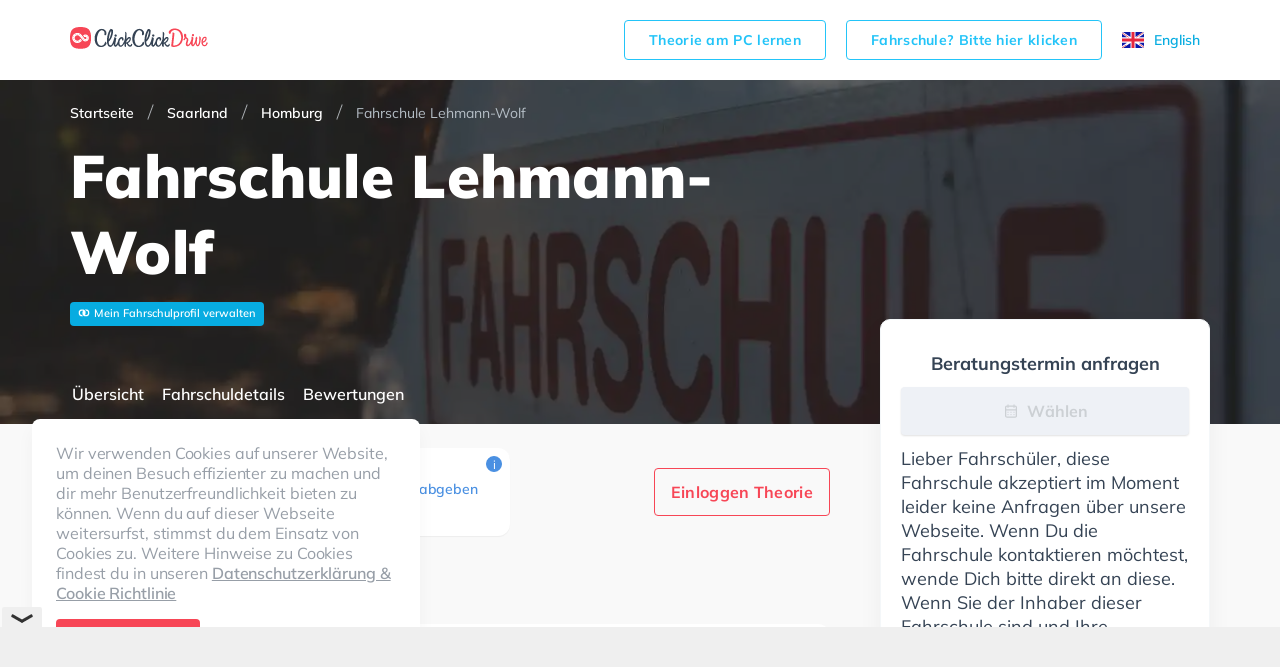

--- FILE ---
content_type: text/html; charset=utf-8
request_url: https://www.clickclickdrive.de/school/fahrschule-lehmann-wolf-1
body_size: 61508
content:
<!DOCTYPE html><html lang="de-DE" prefix="og: http://ogp.me/ns#"><head><meta charSet="utf-8"/><meta name="viewport" content="initial-scale=1.0, width=device-width"/><style>@font-face {
  font-family: 'Muli';
  font-display: swap;
  src: url('/assets/fonts/Mulish-variable.woff2') format('woff2 supports variations'),
    url('/assets/fonts/Mulish-variable.woff2') format('woff2-variations');
  font-weight: 400 900;
}
</style><title>Fahrschule Lehmann-Wolf - Homburg - ClickClickDrive</title><meta name="description" content="Die kompetente und freundliche Fahrschule Lehmann-Wolf bietet hervorragenden Fahrunterricht und einen sehr hervorragenden Service in Kirkel. Möchtest du deinen Führerschein bekommen? Vertraue den qualifizierten Ausbildern dieser Fahrschule und absolviere die theoretischen und praktischen Prüfungen sorgenfrei. Sie hören dir immer zu, passen sich deinen Wünschen an und bieten dir eine abgestimmte Lernerfahrung."/><meta name="robots" content="index,follow"/><link rel="canonical" href="https://www.clickclickdrive.de/school/fahrschule-lehmann-wolf-1"/><script async="" src="https://cdn.fuseplatform.net/publift/tags/2/4104/fuse.js"></script><meta name="next-head-count" content="8"/><meta charSet="utf-8"/><link rel="icon" href="/assets/images/favicon-small.png" sizes="32x32"/><link rel="icon" href="/assets/images/favicon.png" sizes="256x256"/><link rel="apple-touch-icon-precomposed" href="/assets/images/favicon.png"/><meta name="msapplication-TileImage" content="/assets/images/favicon.png"/><link rel="preconnect" href="https://www.googletagmanager.com" crossorigin="anonymous"/><style data-styled="jpZzAD ifooaE bdEzQT cnWphM Ztenj imakHC ghzlTG gocREj jTGRVS kuxbsl eqDsix dXCOaV JVXrg boqBPg fLvEOH hzHIgG eXjevv bDjwMP grNVgr iFYoAx waksV jbtofY dfKZwC eTBsLQ iOreYE iDYOce fdLpjz dVyoRP hKoPbU lhGPW iZUFKh knutXG esSEwi hcszxX ioAPUb fAOYpe cfzfwe iVyFrW dXfCGy fVaANL gjIzmU jHbROe dbFucR jaIApj ETYdo HuwfX hlMmSB elhaJr hroGmW iXJmJp gXhHfo gjDfgN gubpZe hRnPoZ cnziAs cltVhI bIcOTY emDXmM jxXghw jvpsGR jBwuYw lavsqI hgrRkc iiscuo hZNJAo iqyEkk ehZMfS gmNzgP bjGQZi clLYMT dMpfhM bSRiMH jZMTSG cCQWVc dJIIHs jpXShZ gchkIC eswlrl AjeIC kKIUGm hEcwYi bTzbC jBbpUI ccLxDI FiXKw cKUyDx cTVSCD kJLUIw cuIexj jlKhbw cBQWRa kVgdNs ihPqTt ixddIO CkrAb jhfukv fpqWfh iEqWJL dPMuSh hQzJWh llULum hLEYQn eCPJxI dqhfyW kqFkmt kwXyIN bQOXnc RVXMy eBnytF gVbrTu hrlldX cClhQO gDWaGH gzSLss jUgFlv GDqlW jvVjpm dBwXbl curaQO hepNUQ gXZXqq kzMWtz fIUKkc kQhNzJ hmVxgm dyvCfn jCTRtL fuxvET iSfhrG brpwhN deCBUD eKEFKr wasdZ jVSVjX beEXgh cbNzGO gyEOob bRyMUV dtaSXl UakLJ bpYanR cNMmcl cDPTeo cYdNXI hjSDbS gKIUUc cOUXzL kKVNub kVQVdg dHDKfx gxyJlq cjZFjh djdfih dDNisR gIEodw gBEsix bMeGIE cvaudI bDgHIW bAhhVP cElzIB eTvuEF cHRWPu fXuiKj bGYtvx eGyZCp fmFVRH WVcBo" data-styled-version="4.4.1">
/* sc-component-id: LocaleSwitcher__Container-sc-8gvvgr-0 */
.ghzlTG{height:18px;display:-webkit-box;display:-webkit-flex;display:-ms-flexbox;display:flex;}
/* sc-component-id: LocaleSwitcher__Locale-sc-8gvvgr-1 */
.gocREj{cursor:pointer;font-size:14px;display:-webkit-box;display:-webkit-flex;display:-ms-flexbox;display:flex;-webkit-align-items:center;-webkit-box-align:center;-ms-flex-align:center;align-items:center;}
/* sc-component-id: LocaleSwitcher__Text-sc-8gvvgr-2 */
.jTGRVS{display:none;} @media (min-width:64em){.jTGRVS{display:inline-block;margin-right:10px;}}
/* sc-component-id: ButtonView-sc-1k66gea-0 */
.bGYtvx{padding:14px 24px;border-radius:4px;font-size:16px;font-weight:700;line-height:1.1429;-webkit-letter-spacing:0.3px;-moz-letter-spacing:0.3px;-ms-letter-spacing:0.3px;letter-spacing:0.3px;text-align:center;display:inline-block;color:#fff;background-color:#f74656;border:1px solid #f74656;white-space:nowrap;outline:none;cursor:pointer;} .bGYtvx:hover{color:#fff;background-color:#f74656;border-color:#f74656;}
/* sc-component-id: Grid__Container-sc-vuwnsl-1 */
.ifooaE{max-width:1170px;width:100%;margin:0 auto;padding:0 25px;} .ifooaE:before,.ifooaE:after{content:' ';display:table;} .ifooaE:after{clear:both;} @media (min-width:64em){.ifooaE{padding:0 15px;}}
/* sc-component-id: HeaderView__Wrapper-sc-jwhanz-0 */
.jpZzAD{z-index:5;width:100%;background-color:#fff;} @media (min-width:64em){.jpZzAD{padding-top:8px;padding-bottom:8px;}}
/* sc-component-id: HeaderView__Topbar-sc-jwhanz-1 */
.bdEzQT{position:relative;display:-webkit-box;display:-webkit-flex;display:-ms-flexbox;display:flex;-webkit-align-items:center;-webkit-box-align:center;-ms-flex-align:center;align-items:center;-webkit-box-pack:justify;-webkit-justify-content:space-between;-ms-flex-pack:justify;justify-content:space-between;min-height:64px;}
/* sc-component-id: HeaderView__Logo-sc-jwhanz-2 */
.cnWphM{width:138px;height:32px;}
/* sc-component-id: HeaderView__LinksWrapper-sc-jwhanz-3 */
.Ztenj{display:-webkit-box;display:-webkit-flex;display:-ms-flexbox;display:flex;-webkit-align-items:center;-webkit-box-align:center;-ms-flex-align:center;align-items:center;-webkit-box-pack:justify;-webkit-justify-content:space-between;-ms-flex-pack:justify;justify-content:space-between;}
/* sc-component-id: HeaderView__SchoolOwnerLink-sc-jwhanz-4 */
.imakHC{padding:11px 24px;border-radius:4px;font-size:14px;font-weight:700;line-height:1.1429;-webkit-letter-spacing:0.3px;-moz-letter-spacing:0.3px;-ms-letter-spacing:0.3px;letter-spacing:0.3px;text-align:center;display:inline-block;color:#23c4f8;background-color:transparent;border:1px solid #23c4f8;white-space:nowrap;outline:none;cursor:pointer;display:none;margin-right:20px;} .imakHC:hover{color:#23c4f8;background-color:transparent;border-color:#23c4f8;} @media (min-width:64em){.imakHC{display:inline-block;}}
/* sc-component-id: Countries__Wrapper-sc-rx5qbx-0 */
.dXCOaV{grid-area:countries;display:-webkit-box;display:-webkit-flex;display:-ms-flexbox;display:flex;-webkit-flex-direction:column;-ms-flex-direction:column;flex-direction:column;}
/* sc-component-id: Countries__Country-sc-rx5qbx-1 */
.JVXrg{display:-webkit-box;display:-webkit-flex;display:-ms-flexbox;display:flex;-webkit-align-items:center;-webkit-box-align:center;-ms-flex-align:center;align-items:center;font-size:18px;font-weight:normal;font-style:normal;font-stretch:normal;-webkit-letter-spacing:-0.2px;-moz-letter-spacing:-0.2px;-ms-letter-spacing:-0.2px;letter-spacing:-0.2px;color:#68727f;} .JVXrg + .Countries__Country-sc-rx5qbx-1{margin-top:16px;}
/* sc-component-id: Countries__Icon-sc-rx5qbx-2 */
.boqBPg{display:-webkit-box;display:-webkit-flex;display:-ms-flexbox;display:flex;margin-right:16px;}
/* sc-component-id: Socials__Wrapper-sc-lyyt6f-0 */
.fLvEOH{display:-webkit-box;display:-webkit-flex;display:-ms-flexbox;display:flex;-webkit-align-items:center;-webkit-box-align:center;-ms-flex-align:center;align-items:center;grid-area:social;}
/* sc-component-id: Socials__Link-sc-lyyt6f-1 */
.iZUFKh + .Socials__Link-sc-lyyt6f-1{margin-left:12px;}
/* sc-component-id: Copyright__Wrapper-sc-nq9buo-0 */
.hzHIgG{grid-area:copyright;display:-webkit-box;display:-webkit-flex;display:-ms-flexbox;display:flex;-webkit-flex-direction:column;-ms-flex-direction:column;flex-direction:column;}
/* sc-component-id: Copyright__CopyrightText-sc-nq9buo-1 */
.eXjevv{font-size:14px;line-height:1.29;-webkit-letter-spacing:-0.2px;-moz-letter-spacing:-0.2px;-ms-letter-spacing:-0.2px;letter-spacing:-0.2px;color:#68727f;margin:0 0 4px;}
/* sc-component-id: Copyright__ExplanationText-sc-nq9buo-2 */
.bDjwMP{font-size:10px;line-height:10px;-webkit-letter-spacing:-0.2px;-moz-letter-spacing:-0.2px;-ms-letter-spacing:-0.2px;letter-spacing:-0.2px;color:#9aa1a9;} .bDjwMP:before{content:'*';}
/* sc-component-id: FirstSection__Wrapper-sc-iznanm-0 */
.iFYoAx{display:-webkit-box;display:-webkit-flex;display:-ms-flexbox;display:flex;-webkit-flex-direction:column;-ms-flex-direction:column;flex-direction:column;grid-area:first;}
/* sc-component-id: FirstSection__FooterLink-sc-iznanm-1 */
.jbtofY{font-size:18px;font-weight:normal;font-style:normal;font-stretch:normal;line-height:1;-webkit-letter-spacing:-0.2px;-moz-letter-spacing:-0.2px;-ms-letter-spacing:-0.2px;letter-spacing:-0.2px;color:#68727f;cursor:pointer;padding:6px 0;}
/* sc-component-id: FirstSection__TopLinks-sc-iznanm-2 */
.waksV{display:-webkit-box;display:-webkit-flex;display:-ms-flexbox;display:flex;-webkit-flex-direction:column;-ms-flex-direction:column;flex-direction:column;margin-bottom:70px;}
/* sc-component-id: SecondSection__Wrapper-sc-17n4itj-0 */
.dfKZwC{grid-area:second;display:-webkit-box;display:-webkit-flex;display:-ms-flexbox;display:flex;-webkit-flex-direction:column;-ms-flex-direction:column;flex-direction:column;}
/* sc-component-id: SecondSection__FooterLink-sc-17n4itj-1 */
.eTBsLQ{font-size:18px;font-weight:normal;font-style:normal;font-stretch:normal;line-height:1;-webkit-letter-spacing:-0.2px;-moz-letter-spacing:-0.2px;-ms-letter-spacing:-0.2px;letter-spacing:-0.2px;color:#68727f;cursor:pointer;padding:6px 0;font-size:14px;}
/* sc-component-id: ThirdSection__Wrapper-sc-1ckzzyc-0 */
.iDYOce{grid-area:third;display:-webkit-box;display:-webkit-flex;display:-ms-flexbox;display:flex;-webkit-flex-direction:column;-ms-flex-direction:column;flex-direction:column;padding-bottom:32px;} @media (min-width:64em){.iDYOce{padding:0;}}
/* sc-component-id: ThirdSection__ResourceLink-sc-1ckzzyc-1 */
.knutXG{padding:6px 0;font-size:18px;line-height:1;-webkit-letter-spacing:-0.2px;-moz-letter-spacing:-0.2px;-ms-letter-spacing:-0.2px;letter-spacing:-0.2px;color:#68727f;cursor:pointer;}
/* sc-component-id: ThirdSection__ExternalLink-sc-1ckzzyc-2 */
.fdLpjz{padding:6px 0;font-size:18px;line-height:1;-webkit-letter-spacing:-0.2px;-moz-letter-spacing:-0.2px;-ms-letter-spacing:-0.2px;letter-spacing:-0.2px;color:#68727f;cursor:pointer;}
/* sc-component-id: DownloadApp__Wrapper-sc-yzzibv-0 */
.dVyoRP{display:-webkit-box;display:-webkit-flex;display:-ms-flexbox;display:flex;}
/* sc-component-id: DownloadApp__Link-sc-yzzibv-1 */
.hKoPbU + .DownloadApp__Link-sc-yzzibv-1{margin-left:16px;}
/* sc-component-id: Footer__Wrapper-sc-18j0nhi-0 */
.kuxbsl{background-color:#fff;padding:24px 0;} @media (min-width:64em){.kuxbsl{padding:64px 0 68px;}}
/* sc-component-id: Footer__Grid-sc-18j0nhi-1 */
.eqDsix{display:grid;grid-template-columns:1fr;grid-template-areas:'countries' 'social' 'dsgvo' 'secondColumnWrapper' 'thirdColumnWrapper' 'copyright';grid-gap:24px 0;} @media (min-width:64em){.eqDsix{grid-template-columns:1fr 16% auto 7% auto;grid-template-rows:auto 1fr repeat(3,auto);grid-template-areas:"countries . secondColumnWrapper . thirdColumnWrapper" ". . secondColumnWrapper . thirdColumnWrapper" "social . secondColumnWrapper . thirdColumnWrapper" "dsgvo . secondColumnWrapper . thirdColumnWrapper" "copyright . secondColumnWrapper . thirdColumnWrapper";grid-gap:32px 0;}}
/* sc-component-id: Footer__SecondColumnWrapper-sc-18j0nhi-2 */
.grNVgr{display:-webkit-box;display:-webkit-flex;display:-ms-flexbox;display:flex;-webkit-flex-direction:column;-ms-flex-direction:column;flex-direction:column;grid-area:secondColumnWrapper;}
/* sc-component-id: Footer__ThirdColumnWrapper-sc-18j0nhi-3 */
.iOreYE{display:-webkit-box;display:-webkit-flex;display:-ms-flexbox;display:flex;-webkit-flex-direction:column;-ms-flex-direction:column;flex-direction:column;-webkit-box-pack:justify;-webkit-justify-content:space-between;-ms-flex-pack:justify;justify-content:space-between;grid-area:thirdColumnWrapper;}
/* sc-component-id: Footer__Dsgvo-sc-18j0nhi-4 */
.lhGPW{grid-area:dsgvo;}
/* sc-component-id: ui__ContentContainer-sc-1odlqrv-0 */
.iXJmJp{width:100%;max-width:760px;} @media (min-width:64em){.iXJmJp{width:760px;}}
/* sc-component-id: ui__Link-sc-1odlqrv-2 */
.kJLUIw{font-size:14px;line-height:1;-webkit-letter-spacing:-0.1px;-moz-letter-spacing:-0.1px;-ms-letter-spacing:-0.1px;letter-spacing:-0.1px;color:#4a90e2;}
/* sc-component-id: ui__Section-sc-1odlqrv-3 */
.ccLxDI{display:-webkit-box;display:-webkit-flex;display:-ms-flexbox;display:flex;-webkit-flex-direction:column;-ms-flex-direction:column;flex-direction:column;padding-top:24px;} @media (min-width:64em){.ccLxDI{padding-top:48px;}}
/* sc-component-id: ui__SectionTitle-sc-1odlqrv-5 */
.FiXKw{font-size:24px;font-weight:800;line-height:1;-webkit-letter-spacing:0.2px;-moz-letter-spacing:0.2px;-ms-letter-spacing:0.2px;letter-spacing:0.2px;color:#354354;margin:0 0 12px;} @media (min-width:64em){.FiXKw{margin:0 0 16px;}}
/* sc-component-id: DesktopLayout__Wrapper-sc-e98ylf-0 */
.eGyZCp{margin-top:-105px;z-index:3;display:block;-webkit-flex:1 1 305px;-ms-flex:1 1 305px;flex:1 1 305px;max-width:330px;margin-left:5px;}
/* sc-component-id: DesktopLayout__Sticky-sc-e98ylf-1 */
.fmFVRH{position:-webkit-sticky;position:sticky;top:35px;display:-webkit-box;display:-webkit-flex;display:-ms-flexbox;display:flex;-webkit-flex-direction:column;-ms-flex-direction:column;flex-direction:column;gap:12px;}
/* sc-component-id: DesktopLayout__Card-sc-e98ylf-2 */
.WVcBo{padding:20px 20px;border:solid 1px #f4f7f9;box-shadow:0 10px 25px 0 rgba(0,0,0,0.05);border-radius:10px;background-color:#fff;}
/* sc-component-id: RequestBookingButtonView__ConsultationIcon-sc-1xjhp7x-0 */
.kKIUGm{display:-webkit-inline-box;display:-webkit-inline-flex;display:-ms-inline-flexbox;display:inline-flex;fill:#ccd0d4;}
/* sc-component-id: RequestBookingButtonView__RequestConsultationLabel-sc-1xjhp7x-1 */
.hEcwYi{display:inline-block;margin-left:8px;}
/* sc-component-id: RequestBookingButtonView__RequestButton-sc-1xjhp7x-2 */
.AjeIC{display:-webkit-box;display:-webkit-flex;display:-ms-flexbox;display:flex;-webkit-box-pack:center;-webkit-justify-content:center;-ms-flex-pack:center;justify-content:center;-webkit-align-items:center;-webkit-box-align:center;-ms-flex-align:center;align-items:center;width:100%;height:48px;border-radius:4px;box-shadow:0 1px 2px 0 rgba(0,0,0,0.12);background-color:#f74656;font-size:16px;font-weight:bold;line-height:1.5;color:#ffffff;margin:12px 0;} .AjeIC:disabled{color:#ccd0d4;background-color:#eef1f6;cursor:auto;}
/* sc-component-id: DisabledBookingMessage__Message-sc-1t4tu0n-0 */
.bTzbC{font-size:18px;line-height:24px;color:#354354;}
/* sc-component-id: DisabledBookingMessage__Title-sc-1t4tu0n-2 */
.eswlrl{font-size:18px;display:block;font-weight:bold;text-align:center;color:#354354;margin-top:12px;}
/* sc-component-id: Navigation__NavLink-sc-1g5w06v-0 */
.cnziAs{font-size:16px;font-weight:600;color:#ffffff;display:inline-block;text-align:center;height:100%;padding:5px 2px 0;cursor:pointer;} .cnziAs:hover{color:#f74656;} .cnziAs:first-child{margin-left:25px;} .cnziAs:last-child{margin-right:25px;} @media (min-width:64em){.cnziAs:first-child,.cnziAs:last-child{margin:0;}} .cnziAs + .Navigation__NavLink-sc-1g5w06v-0{margin-left:14px;}
/* sc-component-id: Navigation__Content-sc-1g5w06v-1 */
.hRnPoZ{display:-webkit-box;display:-webkit-flex;display:-ms-flexbox;display:flex;-webkit-box-pack:justify;-webkit-justify-content:space-between;-ms-flex-pack:justify;justify-content:space-between;height:100%;overflow-x:auto;white-space:nowrap;margin-right:calc(-50vw + 50%);margin-left:calc(-50vw + 50%);border-bottom:none;} @media (min-width:64em){.hRnPoZ{white-space:normal;overflow-x:visible;margin:0;padding-top:15px;}}
/* sc-component-id: Navigation__StickyLayout-sc-1g5w06v-2 */
.gjDfgN{margin-top:-34px;display:-webkit-box;display:-webkit-flex;display:-ms-flexbox;display:flex;-webkit-align-items:center;-webkit-box-align:center;-ms-flex-align:center;align-items:center;border-bottom:none;} .gjDfgN .sticky-inner-wrapper{width:100%;height:34px;} @media (min-width:64em){.gjDfgN .sticky-inner-wrapper{height:60px;}} .gjDfgN.active{border-bottom:none;} .gjDfgN.active .sticky-inner-wrapper{background:#fff;width:100vw !important;left:0;z-index:2;box-shadow:0 10px 25px 0 rgba(0,0,0,0.05);} .gjDfgN.active .Navigation__Content-sc-1g5w06v-1{border-bottom:none;} .gjDfgN.active .Navigation__NavLink-sc-1g5w06v-0{color:#354354;} .gjDfgN.active .Navigation__NavLink-sc-1g5w06v-0.react-tabs__tab--selected{border-bottom:2px solid #f74656;color:#f74656;} @media (min-width:64em){.gjDfgN{margin-top:-60px;}}
/* sc-component-id: Navigation__Container-sc-1g5w06v-3 */
.gubpZe{max-width:1170px;width:100%;margin:0 auto;padding:0;height:100%;} .gubpZe:before,.gubpZe:after{content:' ';display:table;} .gubpZe:after{clear:both;} @media (min-width:64em){.gubpZe{padding:0;}}
/* sc-component-id: RatingView__Wrapper-sc-gt7if7-0 */
.iqyEkk{display:-webkit-box;display:-webkit-flex;display:-ms-flexbox;display:flex;-webkit-align-items:center;-webkit-box-align:center;-ms-flex-align:center;align-items:center;} .iqyEkk > span > * + *{margin-left:4px;}
/* sc-component-id: RatingView__Icon-sc-gt7if7-1 */
.ehZMfS{width:17px;height:16px;}
/* sc-component-id: HintView__HintIcon-sc-1s4d5y7-0 */
.jZMTSG{display:-webkit-box;display:-webkit-flex;display:-ms-flexbox;display:flex;-webkit-box-pack:center;-webkit-justify-content:center;-ms-flex-pack:center;justify-content:center;-webkit-align-items:center;-webkit-box-align:center;-ms-flex-align:center;align-items:center;width:16px;height:16px;border-radius:50%;background-color:#4a90e2;color:#fff;font-size:12px;cursor:default;-webkit-user-select:none;-moz-user-select:none;-ms-user-select:none;user-select:none;}
/* sc-component-id: HintView__Hint-sc-1s4d5y7-2 */
.bSRiMH .react-tooltip-lite{width:280px;background:#fff;border-radius:10px;box-shadow:0 1px 3px 1px rgba(0,0,0,0.05);font-size:12px;color:#68727f;} .bSRiMH .react-tooltip-lite-arrow{border-color:#fff;}
/* sc-component-id: RatingProviderView__ProviderLayout-sc-1j95gng-0 */
.bMeGIE{display:-webkit-box;display:-webkit-flex;display:-ms-flexbox;display:flex;-webkit-flex-direction:column;-ms-flex-direction:column;flex-direction:column;-webkit-align-items:center;-webkit-box-align:center;-ms-flex-align:center;align-items:center;margin-bottom:0;margin-left:14px;} .bMeGIE:first-of-type{margin-left:0;}
/* sc-component-id: RatingProviderView__ProviderRatingValue-sc-1j95gng-1 */
.cvaudI{display:inline-block;margin-bottom:9px;font-size:18px;font-weight:800;color:#354354;line-height:1.22;}
/* sc-component-id: RatingProviderView__ProviderIcon-sc-1j95gng-2 */
.bDgHIW{display:-webkit-box;display:-webkit-flex;display:-ms-flexbox;display:flex;}
/* sc-component-id: RatingSummaryView__Layout-sc-2hfv2-0 */
.jxXghw{border-radius:12px;box-shadow:0 1px 1px 0 rgba(0,0,0,0.05);background-color:#ffffff;display:-webkit-box;display:-webkit-flex;display:-ms-flexbox;display:flex;padding:24px 34px 22px 24px;max-width:440px;position:relative;padding-left:30px;} @media (min-width:64em){.jxXghw{padding:18px 32px 22px;margin-bottom:0;}}
/* sc-component-id: RatingSummaryView__TotalRating-sc-2hfv2-1 */
.jvpsGR{display:-webkit-box;display:-webkit-flex;display:-ms-flexbox;display:flex;-webkit-flex-direction:column;-ms-flex-direction:column;flex-direction:column;-webkit-align-items:center;-webkit-box-align:center;-ms-flex-align:center;align-items:center;}
/* sc-component-id: RatingSummaryView__RatingValue-sc-2hfv2-2 */
.jBwuYw{display:inline-block;margin-bottom:2px;line-height:1;font-size:32px;font-weight:800;color:#354354;}
/* sc-component-id: RatingSummaryView__MaxRatingValue-sc-2hfv2-3 */
.lavsqI{font-size:12px;font-weight:600;line-height:1.2;color:#9aa1a9;}
/* sc-component-id: RatingSummaryView__Content-sc-2hfv2-4 */
.hgrRkc{display:-webkit-box;display:-webkit-flex;display:-ms-flexbox;display:flex;-webkit-flex-flow:row wrap;-ms-flex-flow:row wrap;flex-flow:row wrap;-webkit-box-pack:end;-webkit-justify-content:flex-end;-ms-flex-pack:end;justify-content:flex-end;-webkit-flex:1;-ms-flex:1;flex:1;margin-left:24px;padding-top:5px;}
/* sc-component-id: RatingSummaryView__RatingRow-sc-2hfv2-6 */
.iiscuo{display:-webkit-box;display:-webkit-flex;display:-ms-flexbox;display:flex;-webkit-align-items:center;-webkit-box-align:center;-ms-flex-align:center;align-items:center;margin-bottom:8px;}
/* sc-component-id: RatingSummaryView__ReviewsCount-sc-2hfv2-7 */
.gmNzgP{font-size:14px;line-height:1.25;color:#68727f;}
/* sc-component-id: RatingSummaryView__WriteReviewLink-sc-2hfv2-8 */
.bjGQZi{font-size:14px;line-height:1;-webkit-letter-spacing:-0.1px;-moz-letter-spacing:-0.1px;-ms-letter-spacing:-0.1px;letter-spacing:-0.1px;color:#4a90e2;display:-webkit-inline-box;display:-webkit-inline-flex;display:-ms-inline-flexbox;display:inline-flex;-webkit-align-items:center;-webkit-box-align:center;-ms-flex-align:center;align-items:center;margin-bottom:8px;margin-left:5.45%;}
/* sc-component-id: RatingSummaryView__Rating-sc-2hfv2-9 */
.hZNJAo{margin-right:8px;}
/* sc-component-id: RatingSummaryView__SummaryHint-sc-2hfv2-10 */
.clLYMT{position:absolute;top:8px;right:8px;}
/* sc-component-id: ExpandedRatingSummaryView__Layout-sc-1yh1o2p-0 */
.kKVNub{border-radius:12px;box-shadow:0 1px 1px 0 rgba(0,0,0,0.05);background-color:#ffffff;display:-webkit-box;display:-webkit-flex;display:-ms-flexbox;display:flex;padding:24px 34px 22px 24px;max-width:440px;position:relative;padding-left:30px;-webkit-align-items:center;-webkit-box-align:center;-ms-flex-align:center;align-items:center;} @media (min-width:64em){.kKVNub{padding:18px 32px 22px;margin-bottom:0;}}
/* sc-component-id: ExpandedRatingSummaryView__TotalRating-sc-1yh1o2p-1 */
.kVQVdg{display:-webkit-box;display:-webkit-flex;display:-ms-flexbox;display:flex;-webkit-flex-direction:column;-ms-flex-direction:column;flex-direction:column;-webkit-align-items:center;-webkit-box-align:center;-ms-flex-align:center;align-items:center;}
/* sc-component-id: ExpandedRatingSummaryView__RatingValue-sc-1yh1o2p-2 */
.dHDKfx{display:inline-block;margin-bottom:2px;line-height:1;font-size:32px;font-weight:800;color:#354354;}
/* sc-component-id: ExpandedRatingSummaryView__MaxRatingValue-sc-1yh1o2p-3 */
.gxyJlq{font-size:12px;font-weight:600;line-height:1.2;color:#9aa1a9;}
/* sc-component-id: ExpandedRatingSummaryView__RatingStarsBlock-sc-1yh1o2p-4 */
.cjZFjh{position:relative;display:-webkit-box;display:-webkit-flex;display:-ms-flexbox;display:flex;-webkit-flex-flow:row wrap;-ms-flex-flow:row wrap;flex-flow:row wrap;-webkit-box-pack:end;-webkit-justify-content:flex-end;-ms-flex-pack:end;justify-content:flex-end;-webkit-flex:1 0 180px;-ms-flex:1 0 180px;flex:1 0 180px;margin-left:24px;padding-top:5px;} .cjZFjh:after{display:none;position:absolute;right:0;top:0;width:1px;height:48px;background-color:#eeeeee;content:'';} @media (min-width:48em){.cjZFjh{padding-right:24px;}.cjZFjh:after{display:block;}}
/* sc-component-id: ExpandedRatingSummaryView__ReviewsCount-sc-1yh1o2p-6 */
.dDNisR{display:inline-block;margin-left:8px;font-size:14px;line-height:1.25;color:#68727f;}
/* sc-component-id: ExpandedRatingSummaryView__Rating-sc-1yh1o2p-7 */
.djdfih{margin-bottom:4px;}
/* sc-component-id: ExpandedRatingSummaryView__SummaryHint-sc-1yh1o2p-8 */
.eTvuEF{position:absolute;top:8px;right:8px;}
/* sc-component-id: ExpandedRatingSummaryView__ProvidersRow-sc-1yh1o2p-10 */
.gBEsix{display:-webkit-box;display:-webkit-flex;display:-ms-flexbox;display:flex;-webkit-align-items:center;-webkit-box-align:center;-ms-flex-align:center;align-items:center;-webkit-align-items:flex-start;-webkit-box-align:flex-start;-ms-flex-align:flex-start;align-items:flex-start;margin-bottom:10px;} @media (min-width:48em){.gBEsix{margin-bottom:0;}}
/* sc-component-id: ExpandedRatingSummaryView__RatingProvidersHintView-sc-1yh1o2p-11 */
.cElzIB{display:block;} @media (min-width:48em){.cElzIB{display:none;}}
/* sc-component-id: ExpandedRatingSummaryView__RatingProvidersExpandedView-sc-1yh1o2p-12 */
.gIEodw{display:none;margin-left:24px;-webkit-align-items:center;-webkit-box-align:center;-ms-flex-align:center;align-items:center;} @media (min-width:48em){.gIEodw{display:-webkit-box;display:-webkit-flex;display:-ms-flexbox;display:flex;}}
/* sc-component-id: ExpandedRatingSummaryView__RatingDisclaimer-sc-1yh1o2p-13 */
.bAhhVP{margin-bottom:0;margin-left:32px;font-size:12px;line-height:1.17;color:#9aa1a9;}
/* sc-component-id: BadgeListView__BadgeListLayout-sc-1gi8upj-0 */
.cuIexj{display:-webkit-box;display:-webkit-flex;display:-ms-flexbox;display:flex;-webkit-flex-wrap:wrap;-ms-flex-wrap:wrap;flex-wrap:wrap;margin-bottom:-8px;}
/* sc-component-id: BadgeListView__Badge-sc-1gi8upj-1 */
.jlKhbw{min-height:36px;padding:8px 10px 8px 12px;border-radius:8px;box-shadow:0 1px 0 0 rgba(0,0,0,0.05);background-color:#ffffff;font-size:14px;line-height:1.43;-webkit-letter-spacing:-0.2px;-moz-letter-spacing:-0.2px;-ms-letter-spacing:-0.2px;letter-spacing:-0.2px;color:#354354;margin-bottom:8px;} .jlKhbw:not(:last-child){margin-right:8px;}
/* sc-component-id: BadgeListView__IconBadge-sc-1gi8upj-2 */
.cBQWRa{min-height:36px;padding:8px 10px 8px 12px;border-radius:8px;box-shadow:0 1px 0 0 rgba(0,0,0,0.05);background-color:#ffffff;font-size:14px;line-height:1.43;-webkit-letter-spacing:-0.2px;-moz-letter-spacing:-0.2px;-ms-letter-spacing:-0.2px;letter-spacing:-0.2px;color:#354354;margin-bottom:8px;display:-webkit-box;display:-webkit-flex;display:-ms-flexbox;display:flex;-webkit-box-pack:center;-webkit-justify-content:center;-ms-flex-pack:center;justify-content:center;-webkit-align-items:center;-webkit-box-align:center;-ms-flex-align:center;align-items:center;width:52px;min-height:auto;padding-left:0;padding-right:0;height:36px;} .cBQWRa:not(:last-child){margin-right:8px;}
/* sc-component-id: BadgeListView__Icon-sc-1gi8upj-3 */
.kVgdNs{display:-webkit-box;display:-webkit-flex;display:-ms-flexbox;display:flex;-webkit-align-items:center;-webkit-box-align:center;-ms-flex-align:center;align-items:center;}
/* sc-component-id: ExpandedBadgesView__Description-sc-7ztx9c-0 */
.jVSVjX{font-size:16px;-webkit-letter-spacing:0.2px;-moz-letter-spacing:0.2px;-ms-letter-spacing:0.2px;letter-spacing:0.2px;margin-top:8px;color:#354354;}
/* sc-component-id: ExpandedBadgesView__BadgeGroup-sc-7ztx9c-1 */
.wasdZ{display:-webkit-box;display:-webkit-flex;display:-ms-flexbox;display:flex;-webkit-flex-direction:column;-ms-flex-direction:column;flex-direction:column;} .wasdZ + .ExpandedBadgesView__BadgeGroup-sc-7ztx9c-1{margin-top:24px;}
/* sc-component-id: AreYouOwner__NoteWrapper-sc-1lx6h2r-0 */
.cKUyDx{border-radius:12px;box-shadow:0 1px 1px 0 rgba(0,0,0,0.05);background-color:#ffffff;margin-bottom:16px;}
/* sc-component-id: AreYouOwner__Note-sc-1lx6h2r-1 */
.cTVSCD{padding:12px 24px 14px 24px;font-size:14px;line-height:17px;-webkit-letter-spacing:0.1px;-moz-letter-spacing:0.1px;-ms-letter-spacing:0.1px;letter-spacing:0.1px;color:#354354;}
/* sc-component-id: Telephone__Layout-sc-72s7lr-0 */
.fpqWfh{position:relative;display:-webkit-box;display:-webkit-flex;display:-ms-flexbox;display:flex;height:34px;border-radius:5px;box-shadow:0 1px 1px 0 rgba(0,0,0,0.05);background-color:#ffffff;}
/* sc-component-id: Telephone__ShowPhone-sc-72s7lr-1 */
.iEqWJL{position:relative;top:0;bottom:0;right:0;left:0;z-index:1;display:-webkit-box;display:-webkit-flex;display:-ms-flexbox;display:flex;-webkit-align-items:center;-webkit-box-align:center;-ms-flex-align:center;align-items:center;padding:0 10px 0 60px;width:-webkit-max-content;width:-moz-max-content;width:max-content;border:none;background-color:#fff;background-clip:content-box;} .iEqWJL::before{position:absolute;top:0;bottom:0;left:43px;display:block;width:17px;background-image:linear-gradient(to right,transparent,#fff);content:'';}
/* sc-component-id: Telephone__PhoneLink-sc-72s7lr-2 */
.llULum{position:absolute;top:50%;-webkit-transform:translateY(-50%);-ms-transform:translateY(-50%);transform:translateY(-50%);display:-webkit-box;display:-webkit-flex;display:-ms-flexbox;display:flex;-webkit-align-items:center;-webkit-box-align:center;-ms-flex-align:center;align-items:center;padding:0 10px;border:none;}
/* sc-component-id: Telephone__PhoneText-sc-72s7lr-3 */
.hLEYQn{display:inline-block;margin-left:12px;font-size:14px;line-height:1.21;-webkit-letter-spacing:0.1px;-moz-letter-spacing:0.1px;-ms-letter-spacing:0.1px;letter-spacing:0.1px;color:#354354;}
/* sc-component-id: Telephone__ShowText-sc-72s7lr-4 */
.dPMuSh{font-size:14px;font-weight:600;line-height:1.21;-webkit-letter-spacing:0.1px;-moz-letter-spacing:0.1px;-ms-letter-spacing:0.1px;letter-spacing:0.1px;color:#4a90e2;}.hQzJWh{font-size:10px;font-weight:600;line-height:1.21;-webkit-letter-spacing:0.1px;-moz-letter-spacing:0.1px;-ms-letter-spacing:0.1px;letter-spacing:0.1px;color:#4a90e2;}
/* sc-component-id: PhoneView__ButtonGroup-sc-b0rebj-0 */
.CkrAb{display:-webkit-box;display:-webkit-flex;display:-ms-flexbox;display:flex;-webkit-flex-direction:column;-ms-flex-direction:column;flex-direction:column;} @media (min-width:40em){.CkrAb{-webkit-flex-direction:row;-ms-flex-direction:row;flex-direction:row;}}
/* sc-component-id: PhoneView__PhoneButton-sc-b0rebj-1 */
.jhfukv{margin-bottom:8px;}
/* sc-component-id: Info__SchoolBadges-sc-16jeszu-0 */
.jBbpUI{margin-bottom:16px;}
/* sc-component-id: Info__Layout-sc-16jeszu-1 */
.cltVhI{padding:24px 0 0;display:-webkit-box;display:-webkit-flex;display:-ms-flexbox;display:flex;-webkit-flex-direction:column;-ms-flex-direction:column;flex-direction:column;}
/* sc-component-id: Info__SchoolRatingRow-sc-16jeszu-2 */
.bIcOTY{display:-webkit-box;display:-webkit-flex;display:-ms-flexbox;display:flex;width:100%;-webkit-align-items:center;-webkit-box-align:center;-ms-flex-align:center;align-items:center;margin-bottom:16px;} @media (min-width:64em){.bIcOTY{-webkit-flex-direction:row;-ms-flex-direction:row;flex-direction:row;-webkit-align-items:center;-webkit-box-align:center;-ms-flex-align:center;align-items:center;-webkit-box-pack:justify;-webkit-justify-content:space-between;-ms-flex-pack:justify;justify-content:space-between;margin-bottom:0;}}
/* sc-component-id: Info__SchoolRatingSummary-sc-16jeszu-3 */
.emDXmM{-webkit-flex:1;-ms-flex:1;flex:1;}
/* sc-component-id: Info__MediumViewport-sc-16jeszu-4 */
.cCQWVc{display:none;} @media (min-width:40em){.cCQWVc{display:block;padding-left:20px;margin-left:auto;}}
/* sc-component-id: Info__MobileToMediumViewport-sc-16jeszu-5 */
@media (min-width:40em){.ixddIO{display:none;}}
/* sc-component-id: Info__TheoryLoginLink-sc-16jeszu-8 */
.dJIIHs{padding:14px 24px;border-radius:4px;font-size:16px;font-weight:700;line-height:1.1429;-webkit-letter-spacing:0.3px;-moz-letter-spacing:0.3px;-ms-letter-spacing:0.3px;letter-spacing:0.3px;text-align:center;display:inline-block;color:#f74656;background-color:transparent;border:1px solid #f74656;white-space:nowrap;outline:none;cursor:pointer;width:100%;} .dJIIHs:hover{color:#f74656;background-color:transparent;border-color:#f74656;} @media (min-width:40em){.dJIIHs{width:-webkit-max-content;width:-moz-max-content;width:max-content;margin-left:auto;padding-left:16px;padding-right:16px;}}
/* sc-component-id: Info__DisabledBookingCard-sc-16jeszu-9 */
.jpXShZ{margin:13px 0 33px 1px;padding:20px 15px 20px 16px;border-radius:10px;box-shadow:0 10px 25px 0 rgba(0,0,0,0.05);background-color:#fff;} @media (min-width:64em){.jpXShZ{display:none;}}
/* sc-component-id: Info__SchoolBadgesAd-sc-16jeszu-10 */
.ihPqTt{display:none;} @media (min-width:40em){.ihPqTt{min-height:250px;width:100%;margin-top:16px;display:block;}}
/* sc-component-id: BreadcrumbsView__BreadcrumbsDesktopLayout-sc-1v0sq0-1 */
.iVyFrW{display:-webkit-box;display:-webkit-flex;display:-ms-flexbox;display:flex;-webkit-align-items:center;-webkit-box-align:center;-ms-flex-align:center;align-items:center;padding-bottom:16px;display:none;} @media (min-width:64em){.iVyFrW{display:-webkit-box;display:-webkit-flex;display:-ms-flexbox;display:flex;}}
/* sc-component-id: BreadcrumbsView__BreadcrumbsMobileLayout-sc-1v0sq0-2 */
.dbFucR{display:-webkit-box;display:-webkit-flex;display:-ms-flexbox;display:flex;-webkit-align-items:center;-webkit-box-align:center;-ms-flex-align:center;align-items:center;padding-bottom:16px;display:-webkit-box;display:-webkit-flex;display:-ms-flexbox;display:flex;} @media (min-width:64em){.dbFucR{display:none;}}
/* sc-component-id: BreadcrumbsView__BreadcrumbItem-sc-1v0sq0-3 */
.dXfCGy{display:-webkit-box;display:-webkit-flex;display:-ms-flexbox;display:flex;padding:0;margin-left:16px;font-size:14px;color:#b5bec6;} .dXfCGy:first-of-type{margin-left:0;}
/* sc-component-id: BreadcrumbsView__BreadcrumbLink-sc-1v0sq0-4 */
.fVaANL{display:inline-block;max-width:300px;white-space:nowrap;overflow:hidden;text-overflow:ellipsis;font-size:14px;color:#fff;}
/* sc-component-id: BreadcrumbsView__BreadcrumbText-sc-1v0sq0-5 */
.jHbROe{display:inline-block;max-width:300px;white-space:nowrap;overflow:hidden;text-overflow:ellipsis;font-size:14px;color:#b5bec6;}
/* sc-component-id: BreadcrumbsView__Divider-sc-1v0sq0-6 */
.gjIzmU{display:inline-block;width:1px;height:16px;margin-left:16px;background-color:#a5a9ad;-webkit-transform:rotate(20deg);-ms-transform:rotate(20deg);transform:rotate(20deg);}
/* sc-component-id: BreadcrumbsView__GoBackIcon-sc-1v0sq0-7 */
.jaIApj{width:10px;height:10px;margin-right:6px;} .jaIApj .go-back-path{fill:#fff;} .BreadcrumbsView__BreadcrumbLink-sc-1v0sq0-4:active .jaIApj .go-back-path,.BreadcrumbsView__BreadcrumbLink-sc-1v0sq0-4:hover .jaIApj .go-back-path{fill:#f43b57;}
/* sc-component-id: ClaimSchoolView__RegisterLink-sc-1lhq4sc-0 */
.HuwfX{display:-webkit-box;display:-webkit-flex;display:-ms-flexbox;display:flex;padding:3px 8px;width:-webkit-max-content;width:-moz-max-content;width:max-content;background-color:#07ace1;border-radius:4px;}
/* sc-component-id: ClaimSchoolView__Text-sc-1lhq4sc-1 */
.elhaJr{display:inline-block;margin-left:4px;font-size:11px;line-height:1.5;color:#fff;}
/* sc-component-id: ClaimSchoolView__Icon-sc-1lhq4sc-2 */
.hlMmSB svg{width:12px;height:10px;}
/* sc-component-id: Background__Gradient-sc-mg4ux-0 */
.fAOYpe{background:rgba(0,0,0,0.6);position:absolute;bottom:0;top:0;width:100%;}
/* sc-component-id: Background__BackgroundPicture-sc-mg4ux-1 */
.ioAPUb{position:absolute;width:100%;height:100%;top:0;object-fit:cover;object-position:center;}
/* sc-component-id: Name__Title-sc-88s79m-0 */
.ETYdo{position:relative;font-size:32px;font-weight:800;line-height:37px;-webkit-letter-spacing:0.2px;-moz-letter-spacing:0.2px;-ms-letter-spacing:0.2px;letter-spacing:0.2px;color:#ffffff;margin:0 0 12px 0;} @media (min-width:64em){.ETYdo{font-weight:900;font-size:60px;line-height:76px;-webkit-letter-spacing:0.3px;-moz-letter-spacing:0.3px;-ms-letter-spacing:0.3px;letter-spacing:0.3px;}}
/* sc-component-id: Hero__Wrapper-sc-1vgtzrn-0 */
.hcszxX{position:relative;height:272px;overflow:hidden;padding:16px 0 0;} @media (min-width:40em){.hcszxX{height:344px;padding:24px 0 0;}}
/* sc-component-id: Hero__Content-sc-1vgtzrn-1 */
.cfzfwe{width:100%;max-width:760px;position:relative;} @media (min-width:64em){.cfzfwe{width:760px;}}
/* sc-component-id: GalleryView__CarouselItem-sc-15uxyvp-0 */
.dqhfyW{width:100%;}
/* sc-component-id: GalleryView__SchoolPictureWrapper-sc-15uxyvp-1 */
.kqFkmt{height:0;padding-bottom:56.25%;overflow:hidden;position:relative;background-position:center;background-repeat:no-repeat;background-size:cover;}
/* sc-component-id: GalleryView__SchoolPicture-sc-15uxyvp-2 */
.kwXyIN{width:100%;position:absolute;height:100%;object-fit:cover;}
/* sc-component-id: GalleryView__CarouselWrapper-sc-15uxyvp-3 */
.eCPJxI{overflow:hidden;}
/* sc-component-id: Contacts__Layout-sc-1dx9oem-0 */
.gyEOob{position:absolute;top:16px;left:16px;padding:16px 16px 20px 16px;width:254px;border-radius:4px;box-shadow:0 1px 4px 0 rgba(0,0,0,0.15);background-color:#ffffff;}
/* sc-component-id: Contacts__Text-sc-1dx9oem-1 */
.bpYanR{font-size:14px;line-height:1.36;-webkit-letter-spacing:0.1px;-moz-letter-spacing:0.1px;-ms-letter-spacing:0.1px;letter-spacing:0.1px;color:#354354;}
/* sc-component-id: Contacts__Address-sc-1dx9oem-2 */
.dtaSXl{display:-webkit-box;display:-webkit-flex;display:-ms-flexbox;display:flex;}
/* sc-component-id: Contacts__PointerWrapper-sc-1dx9oem-3 */
.UakLJ{width:24px;height:24px;background:#f74656;box-shadow:0 1px 1px 0 rgba(0,0,0,0.05);border-radius:50%;margin-right:8px;}
/* sc-component-id: Contacts__SchoolLocation-sc-1dx9oem-4 */
.bRyMUV{margin-bottom:16px;}
/* sc-component-id: Contacts__SchoolPhone-sc-1dx9oem-5 */
.cNMmcl{margin-left:22px;box-shadow:none;}
/* sc-component-id: Address__AddressSection-sc-13zpyry-0 */
.beEXgh{display:-webkit-box;display:-webkit-flex;display:-ms-flexbox;display:flex;-webkit-flex-direction:column;-ms-flex-direction:column;flex-direction:column;padding-top:24px;margin-right:calc(-50vw + 50%);margin-left:calc(-50vw + 50%);} @media (min-width:64em){.beEXgh{padding-top:48px;}} @media (min-width:64em){.beEXgh{margin-left:0;margin-right:0;}} @media (min-width:64em){.beEXgh{margin:0;}}
/* sc-component-id: Address__InnerWrapper-sc-13zpyry-1 */
.cbNzGO{position:relative;height:500px;background-color:#e5e3df;}
/* sc-component-id: Reviews__ReviewsSectionTitle-sc-huvs3w-0 */
.hjSDbS{font-size:24px;font-weight:800;line-height:1;-webkit-letter-spacing:0.2px;-moz-letter-spacing:0.2px;-ms-letter-spacing:0.2px;letter-spacing:0.2px;color:#354354;margin:0 0 12px;margin-bottom:16px;font-size:32px;} @media (min-width:64em){.hjSDbS{margin:0 0 16px;}}
/* sc-component-id: Reviews__WriteReviewLink-sc-huvs3w-1 */
.gKIUUc{padding:14px 24px;border-radius:4px;font-size:16px;font-weight:700;line-height:1.1429;-webkit-letter-spacing:0.3px;-moz-letter-spacing:0.3px;-ms-letter-spacing:0.3px;letter-spacing:0.3px;text-align:center;display:inline-block;color:#f74656;background-color:transparent;border:1px solid #f74656;white-space:nowrap;outline:none;cursor:pointer;width:100%;} .gKIUUc:hover{color:#f74656;background-color:transparent;border-color:#f74656;} @media (min-width:30em){.gKIUUc{width:-webkit-max-content;width:-moz-max-content;width:max-content;}} @media (min-width:40em){.gKIUUc{margin-left:auto;padding-left:16px;padding-right:16px;}}
/* sc-component-id: Reviews__Header-sc-huvs3w-2 */
.cYdNXI{display:-webkit-box;display:-webkit-flex;display:-ms-flexbox;display:flex;-webkit-box-pack:justify;-webkit-justify-content:space-between;-ms-flex-pack:justify;justify-content:space-between;margin-bottom:12px;-webkit-flex-direction:column;-ms-flex-direction:column;flex-direction:column;} @media (min-width:30em){.cYdNXI{-webkit-flex-direction:row;-ms-flex-direction:row;flex-direction:row;}}
/* sc-component-id: Reviews__ReviewsRatingSummary-sc-huvs3w-3 */
.cOUXzL{margin-bottom:24px;max-width:100%;}
/* sc-component-id: Reviews__ReviewsList-sc-huvs3w-4 */
.cHRWPu{padding:0;margin:0;margin-bottom:24px;list-style:none;}
/* sc-component-id: Reviews__ReviewFormContainer-sc-huvs3w-5 */
.fXuiKj{display:-webkit-box;display:-webkit-flex;display:-ms-flexbox;display:flex;-webkit-box-pack:center;-webkit-justify-content:center;-ms-flex-pack:center;justify-content:center;}
/* sc-component-id: ShiftEntryView__ShiftEntryLayout-sc-vzp820-0 */
.hmVxgm{display:-webkit-box;display:-webkit-flex;display:-ms-flexbox;display:flex;-webkit-flex-direction:column;-ms-flex-direction:column;flex-direction:column;font-size:18px;line-height:1.33;-webkit-letter-spacing:0.2px;-moz-letter-spacing:0.2px;-ms-letter-spacing:0.2px;letter-spacing:0.2px;color:#354354;}
/* sc-component-id: ShiftEntryView__Time-sc-vzp820-1 */
.dyvCfn{display:inline-block;margin-bottom:2px;}
/* sc-component-id: ShiftEntryView__Caption-sc-vzp820-2 */
.jCTRtL{display:inline-block;width:100%;text-overflow:ellipsis;white-space:nowrap;overflow:hidden;font-size:14px;line-height:1.29;color:#68727f;cursor:default;}
/* sc-component-id: ShiftsView__ShiftsLayout-sc-1t4cv91-0 */
.fIUKkc{display:-webkit-box;display:-webkit-flex;display:-ms-flexbox;display:flex;-webkit-flex-wrap:wrap;-ms-flex-wrap:wrap;flex-wrap:wrap;width:100%;margin:0;margin-left:-16px;padding:0;list-style:none;}
/* sc-component-id: ShiftsView__ShiftsUnavailable-sc-1t4cv91-1 */
.fuxvET{margin-bottom:10px;font-size:18px;line-height:1.33;-webkit-letter-spacing:0.2px;-moz-letter-spacing:0.2px;-ms-letter-spacing:0.2px;letter-spacing:0.2px;color:#354354;}
/* sc-component-id: ShiftsView__Shift-sc-1t4cv91-2 */
.kQhNzJ{width:134px;margin-left:16px;margin-bottom:10px;}
/* sc-component-id: ScheduleRow__Day-sc-wffjff-0 */
.gXZXqq{display:-webkit-box;display:-webkit-flex;display:-ms-flexbox;display:flex;-webkit-flex-direction:column;-ms-flex-direction:column;flex-direction:column;margin-bottom:12px;} .gXZXqq:last-of-type{margin-bottom:0;}
/* sc-component-id: ScheduleRow__DayName-sc-wffjff-1 */
.kzMWtz{margin-bottom:4px;font-size:14px;text-transform:uppercase;line-height:19px;-webkit-letter-spacing:-0.1px;-moz-letter-spacing:-0.1px;-ms-letter-spacing:-0.1px;letter-spacing:-0.1px;color:#68727f;}
/* sc-component-id: MobileScheduleView__ScheduleGroup-sc-1os6pbj-0 */
.dBwXbl{display:-webkit-box;display:-webkit-flex;display:-ms-flexbox;display:flex;-webkit-flex-direction:column;-ms-flex-direction:column;flex-direction:column;} .dBwXbl + .MobileScheduleView__ScheduleGroup-sc-1os6pbj-0{margin-top:24px;}
/* sc-component-id: MobileScheduleView__GroupTitle-sc-1os6pbj-1 */
.hepNUQ{font-size:18px;font-weight:bold;line-height:1.33;-webkit-letter-spacing:0.2px;-moz-letter-spacing:0.2px;-ms-letter-spacing:0.2px;letter-spacing:0.2px;color:#354354;margin:0 0 4px;}
/* sc-component-id: MobileScheduleView__DaysWrapper-sc-1os6pbj-2 */
.curaQO{display:-webkit-box;display:-webkit-flex;display:-ms-flexbox;display:flex;-webkit-flex-direction:column;-ms-flex-direction:column;flex-direction:column;}
/* sc-component-id: ScheduleRow__DayTd-sc-h14c06-1 */
.eKEFKr{font-size:18px;line-height:1.33;-webkit-letter-spacing:0.2px;-moz-letter-spacing:0.2px;-ms-letter-spacing:0.2px;letter-spacing:0.2px;color:#354354;padding:0;height:32px;border-right:32px solid transparent;width:1px;padding-top:4px;color:#68727f;vertical-align:top;font-size:14px;text-transform:uppercase;white-space:nowrap;}
/* sc-component-id: DesktopScheduleView__ScheduleLayout-sc-10ithzq-0 */
.brpwhN{width:100%;}
/* sc-component-id: DesktopScheduleView__Th-sc-10ithzq-1 */
.deCBUD{font-size:18px;font-weight:bold;line-height:1.33;-webkit-letter-spacing:0.2px;-moz-letter-spacing:0.2px;-ms-letter-spacing:0.2px;letter-spacing:0.2px;color:#354354;text-align:left;padding:0;height:32px;}
/* sc-component-id: OpeningHoursView__MobileViewport-sc-18zqmbp-0 */
@media (min-width:64em){.jvVjpm{display:none;}}
/* sc-component-id: OpeningHoursView__DesktopViewport-sc-18zqmbp-1 */
.iSfhrG{display:none;} @media (min-width:64em){.iSfhrG{display:initial;}}
/* sc-component-id: Image__SchoolImage-sc-1t4fnyl-0 */
.gVbrTu{object-fit:cover;object-position:center;width:100%;height:100%;}
/* sc-component-id: SchoolCard__Wrapper-sc-1t86i33-0 */
.RVXMy{display:-webkit-box;display:-webkit-flex;display:-ms-flexbox;display:flex;-webkit-flex-direction:column;-ms-flex-direction:column;flex-direction:column;border-radius:12px;overflow:hidden;box-shadow:0 1px 1px 0 rgba(0,0,0,0.05);background:#fff;}
/* sc-component-id: SchoolCard__Content-sc-1t86i33-1 */
.hrlldX{display:-webkit-box;display:-webkit-flex;display:-ms-flexbox;display:flex;-webkit-flex-direction:column;-ms-flex-direction:column;flex-direction:column;min-height:245px;padding:12px 20px 20px;}
/* sc-component-id: SchoolCard__Title-sc-1t86i33-2 */
.cClhQO{font-size:20px;font-weight:600;color:#354354;margin-bottom:8px;}
/* sc-component-id: SchoolCard__Address-sc-1t86i33-3 */
.gDWaGH{font-size:14px;line-height:1.29;-webkit-letter-spacing:-0.13px;-moz-letter-spacing:-0.13px;-ms-letter-spacing:-0.13px;letter-spacing:-0.13px;color:#68727f;}
/* sc-component-id: SchoolCard__Footer-sc-1t86i33-4 */
.gzSLss{display:-webkit-box;display:-webkit-flex;display:-ms-flexbox;display:flex;-webkit-flex-direction:column;-ms-flex-direction:column;flex-direction:column;padding-top:12px;margin-top:auto;}
/* sc-component-id: SchoolCard__Reviews-sc-1t86i33-5 */
.jUgFlv{font-size:14px;line-height:1.29;-webkit-letter-spacing:-0.13px;-moz-letter-spacing:-0.13px;-ms-letter-spacing:-0.13px;letter-spacing:-0.13px;color:#4a90e2;margin-bottom:16px;}
/* sc-component-id: SchoolCard__CTA-sc-1t86i33-6 */
.GDqlW{display:-webkit-box;display:-webkit-flex;display:-ms-flexbox;display:flex;-webkit-align-items:center;-webkit-box-align:center;-ms-flex-align:center;align-items:center;-webkit-box-pack:center;-webkit-justify-content:center;-ms-flex-pack:center;justify-content:center;width:100%;height:34px;padding:6px 11px;border-radius:5px;box-shadow:0 1px 1px 0 rgba(0,0,0,0.05);background-color:#44c496;text-align:center;font-size:14px;font-weight:600;line-height:1;-webkit-letter-spacing:0.1px;-moz-letter-spacing:0.1px;-ms-letter-spacing:0.1px;letter-spacing:0.1px;color:#fff;}
/* sc-component-id: SchoolCard__ImgWrapper-sc-1t86i33-7 */
.eBnytF{width:100%;min-height:144px;aspect-ratio:2;overflow:hidden;}
/* sc-component-id: SchoolsNearby__List-sc-1e9vnbw-0 */
.bQOXnc{display:-webkit-box;display:-webkit-flex;display:-ms-flexbox;display:flex;-webkit-flex-direction:column;-ms-flex-direction:column;flex-direction:column;gap:16px;} @media (min-width:64em){.bQOXnc{display:grid;grid-template-columns:1fr 1fr 1fr;}}
/* sc-component-id: school__PageContainer-sc-68ityt-0 */
.hroGmW{max-width:1170px;width:100%;margin:0 auto;padding:0 25px;display:-webkit-box;display:-webkit-flex;display:-ms-flexbox;display:flex;-webkit-flex-direction:column;-ms-flex-direction:column;flex-direction:column;} .hroGmW:before,.hroGmW:after{content:' ';display:table;} .hroGmW:after{clear:both;} @media (min-width:64em){.hroGmW{padding:0 15px;}} .hroGmW:before,.hroGmW:after{display:none;content:none;} @media (min-width:64em){.hroGmW{-webkit-flex-direction:row;-ms-flex-direction:row;flex-direction:row;-webkit-box-pack:justify;-webkit-justify-content:space-between;-ms-flex-pack:justify;justify-content:space-between;margin-bottom:40px;}}
/* sc-component-id: school__PageLayout-sc-68ityt-1 */
.esSEwi{background-color:#f9f9f9;}
/* sc-component-id: school__DesktopViewport-sc-68ityt-2 */
.gXhHfo{display:none;} @media (min-width:64em){.gXhHfo{display:block;}}
/* sc-component-id: school__SchoolPromo-sc-68ityt-3 */
.cDPTeo{margin:24px 0 0;} .cDPTeo .SchoolPromo__Hero-sc-174kldv-1{margin:0 -25px 8px;} @media (min-width:640px){.cDPTeo .SchoolPromo__Hero-sc-174kldv-1{margin:0 0 12px;}}</style><noscript data-n-css=""></noscript><script defer="" nomodule="" src="/_next/static/chunks/polyfills-c67a75d1b6f99dc8.js"></script><script src="/_next/static/chunks/webpack-281d982beb38ed90.js" defer=""></script><script src="/_next/static/chunks/framework-bb5c596eafb42b22.js" defer=""></script><script src="/_next/static/chunks/main-8792140196772a8e.js" defer=""></script><script src="/_next/static/chunks/pages/_app-e509427edf04637b.js" defer=""></script><script src="/_next/static/chunks/29107295-1494f237b9e407ad.js" defer=""></script><script src="/_next/static/chunks/75fc9c18-c7bf0df5a4fee36b.js" defer=""></script><script src="/_next/static/chunks/109-28d425a9bb3ee788.js" defer=""></script><script src="/_next/static/chunks/96-3de751f0582cf983.js" defer=""></script><script src="/_next/static/chunks/66-013dd0885be72fe7.js" defer=""></script><script src="/_next/static/chunks/991-9a41e394b54d997e.js" defer=""></script><script src="/_next/static/chunks/404-ae54ea839e47bccb.js" defer=""></script><script src="/_next/static/chunks/830-28f4427286f163f0.js" defer=""></script><script src="/_next/static/chunks/432-6aba3404e9e7a284.js" defer=""></script><script src="/_next/static/chunks/305-aa4e6720fc945cbc.js" defer=""></script><script src="/_next/static/chunks/pages/school-0fd154f377ed80be.js" defer=""></script><script src="/_next/static/9Cbk9rkrRDGKOVi3GybGu/_buildManifest.js" defer=""></script><script src="/_next/static/9Cbk9rkrRDGKOVi3GybGu/_ssgManifest.js" defer=""></script></head><body class="home page-template page-template-page-templates page-template-template-home page-template-page-templatestemplate-home-php page page-id-6 logged-in single-job_listing admin-bar no-customize-support custom-background template-home directory-fields color-scheme-radical-red footer- listify listify-132 wp-job-manager wp-job-manager-regions jetpack ratings wp-job-manager-categories-enabled wp-job-manager-categories-only"><noscript><iframe src="https://www.googletagmanager.com/ns.html?id=GTM-KFMTBNX" height="0" width="0" loading="lazy" style="display:none;visibility:hidden;"></iframe></noscript><div id="__next" data-reactroot=""><script type="application/ld+json">{"@context":"https://schema.org","@type":"LocalBusiness","url":"https://www.clickclickdrive.de/school/fahrschule-lehmann-wolf-1","name":"Fahrschule Lehmann-Wolf","image":"https://res.cloudinary.com/clickclickdrive/image/upload/w_1600/q_20/v1569601579/production/marketplace-admin/weisses_auto_fahrschulschild_yjw5bl.webp","address":{"@type":"PostalAddress","addressRegion":"Saarland","addressCountry":"de","streetAddress":"Auf der Windschnorr 4","addressLocality":"Kirkel"},"telephone":"(06841) 8 09 41 66","aggregateRating":{"@type":"AggregateRating","ratingValue":"5.0","ratingCount":4},"review":[],"openingHoursSpecification":[[{"@type":"OpeningHoursSpecification","opens":"14:00","closes":"17:00","dayOfWeek":"Monday"}],[],[{"@type":"OpeningHoursSpecification","opens":"14:00","closes":"19:00","dayOfWeek":"Wednesday"}],[],[],[],[]]}</script><script type="application/ld+json">{"@context":"https://schema.org","@type":"FAQPage","mainEntity":[{"@type":"Question","name":"Wie lautet die Telefonnummer von Fahrschule Lehmann-Wolf?","acceptedAnswer":{"@type":"Answer","text":"Möchtest Du Fahrschule Lehmann-Wolf anrufen, dann findest Du die Telefonnummer unter diesem <a href=\"https://www.clickclickdrive.de/school/fahrschule-lehmann-wolf-1#info\">Link</a>.\nBitte beachte dabei die Öffnungszeiten."}},{"@type":"Question","name":"Wie lautet die Adresse von Fahrschule Lehmann-Wolf?","acceptedAnswer":{"@type":"Answer","text":"Die Fahrschule befindet sich in der Auf der Windschnorr 4 66459 Kirkel."}},{"@type":"Question","name":"Was sind die Öffnungszeiten von Fahrschule Lehmann-Wolf?","acceptedAnswer":{"@type":"Answer","text":"Die Öffnungszeiten der Fahrschule findest Du <a href=\"https://www.clickclickdrive.de/school/fahrschule-lehmann-wolf-1#opening-hours\">hier</a>.\nWir empfehlen Dir, im Vorfeld dort anzurufen oder <a href=\"https://www.clickclickdrive.de/school/fahrschule-lehmann-wolf-1\">hier</a> einen Termin zu vereinbaren."}},{"@type":"Question","name":"Wie kann ich einen Termin bei Fahrschule Lehmann-Wolf vereinbaren?","acceptedAnswer":{"@type":"Answer","text":"Für weitere Informationen oder eine Anmeldung direkt in der Filiale kannst Du hier einen Online-Termin\n      (“Online-Termin”:link to the school page) mit Fahrschule Lehmann-Wolf vereinbaren.\n      Wichtig: Diese Anfrage beinhaltet keine Buchung einer Fahrstunde."}},{"@type":"Question","name":"Was sind die Bewertungen ehemaliger Fahrschüler zu Fahrschule Lehmann-Wolf?","acceptedAnswer":{"@type":"Answer","text":"Die Fahrschule hat eine durchschnittliche Punktzahl von 5.0 bei 4 Bewertungen."}},{"@type":"Question","name":"Welche Ausbildungskurse werden von Fahrschule Lehmann-Wolf angeboten?","acceptedAnswer":{"@type":"Answer","text":"Die Fahrschule bietet folgende Ausbildung an: ."}},{"@type":"Question","name":"Mit welcher Automarke kann ich bei Fahrschule Lehmann-Wolf fahren lernen?","acceptedAnswer":{"@type":"Answer","text":"Bei Fahrschule Lehmann-Wolf kannst du mit  fahren lernen."}}]}</script><div class="school__PageLayout-sc-68ityt-1 esSEwi"><style>@charset "UTF-8";

@font-face {
  font-family: Ionicons;
  font-display: swap;
  src: url(/assets/fonts/ionicons.eot?v=2.0.0);
  src: url(/assets/fonts/ionicons.eot?v=2.0.0#iefix) format('embedded-opentype'),
    url(/assets/fonts/ionicons.ttf?v=2.0.0) format('truetype'),
    url(/assets/fonts/ionicons.woff?v=2.0.0) format('woff'),
    url(/assets/fonts/ionicons.svg?v=2.0.0#Ionicons) format('svg');
  font-weight: 400;
  font-style: normal;
}

::selection {
  color: #fff;
  text-shadow: none;
}

html {
  -webkit-text-size-adjust: 100%;
  -ms-text-size-adjust: 100%;
}

*,
:after,
:before {
  box-sizing: border-box;
  font-family: Muli, Helvetica, Arial;
}

button {
  border: none;
  background-color: transparent;
}

button,
a {
  cursor: pointer;
  outline: none;
}

a {
  text-decoration: none;
}

::selection {
  background-color: #ef3652;
}

h1,
h2,
h3,
h4,
h5,
h6 {
  margin: 0;
  font-weight: normal;
}

p {
  margin: 0;
}

body {
  margin: 0;
  background-color: #fff;
  box-sizing: border-box;
  font-family: 'Muli', Helvetica, Arial, sans-serif;
  font-weight: normal;
  font-size: 14px;
  line-height: normal;
  -webkit-font-smoothing: antialiased;
  -moz-osx-font-smoothing: grayscale;
}

.overflow--hidden {
  overflow: hidden;
}

.cookie-message {
  background-color: #fff;
  border-bottom: 1px solid #eef1f6;
}

.cookie-message__wrapper {
  display: flex;
  align-items: flex-start;
  min-height: 56px;
  margin: 0 auto;
  padding: 16px;
}

.cookie-message__text {
  flex-grow: 1;
  font-size: 9px;
  line-height: 13px;
  letter-spacing: -0.1px;
  color: #979ea7;
  margin-bottom: 0;
}

.cookie-message__text a {
  font-size: 9px;
  line-height: 13px;
  text-decoration: underline;
  color: #979ea7;
  font-weight: 600;
}

.cookie-message__button {
  /* TODO 'cause need override */
  flex-shrink: 0 !important;
  width: auto !important;
  height: 45px !important;
  border: none !important;
  padding: 0 16px !important;
  font-size: 14px !important;
  letter-spacing: 0.3px;
  font-weight: 700 !important;
  border-radius: 4px !important;
  -webkit-appearance: none !important;
  background-color: #f74656 !important;
  color: #fff !important;
  box-shadow: none !important;
}

@media (min-width: 1024px) {
  .cookie-message {
    z-index: 1030;
    position: fixed;
    left: 32px;
    bottom: 32px;
    width: 388px;
    border-radius: 8px;
    box-shadow: 0 10px 18px 0 rgba(0, 0, 0, 0.04);
    border-bottom: none;
  }
  .cookie-message.fixed {
    position: fixed;
  }
  .cookie-message__wrapper {
    flex-direction: column;
    padding: 24px;
  }
  .cookie-message__text {
    margin-bottom: 16px;
    font-size: 16px;
    line-height: 20px;
  }
  .cookie-message__text a {
    font-size: 16px;
    line-height: 20px;
  }
  .cookie-message__button {
    margin-right: 10px !important;
    padding: 0 24px !important;
  }
}

.rating {
  vertical-align: middle;
}

.rating--value {
  display: flex;
  align-items: center;
}

.rating--wrapped {
  border-radius: 30px;
  padding: 4px 10px;
  line-height: 0;
  background-color: #EFF0F3;
}

.rating__value {
  font-size: 15px;
  color: #000;
  margin-left: 8px;
}

.rating__button {
  border: none;
  padding: 0;
  vertical-align: middle;
  line-height: 1;
  background-color: transparent;
  -webkit-appearance: none;
}

.slick-list,.slick-slider,.slick-track{position:relative;display:block}

.slick-loading .slick-slide,.slick-loading .slick-track{visibility:hidden}

.slick-slider{box-sizing:border-box;-webkit-user-select:none;-moz-user-select:none;-ms-user-select:none;user-select:none;-webkit-touch-callout:none;-khtml-user-select:none;-ms-touch-action:pan-y;touch-action:pan-y;-webkit-tap-highlight-color:transparent}

.slick-list{overflow:hidden;margin:0;padding:0}

.slick-list:focus{outline:0}

.slick-list.dragging{cursor:pointer;cursor:hand}

.slick-slider .slick-list,.slick-slider .slick-track{-webkit-transform:translate3d(0,0,0);-moz-transform:translate3d(0,0,0);-ms-transform:translate3d(0,0,0);-o-transform:translate3d(0,0,0);transform:translate3d(0,0,0)}

.slick-track{top:0;left:0}

.slick-track:after,.slick-track:before{display:table;content:''}

.slick-track:after{clear:both}

.slick-slide{display:none;float:left;height:100%;min-height:1px}

[dir=rtl] .slick-slide{float:right}

.slick-slide img{display:block}

.slick-slide.slick-loading img{display:none}

.slick-slide.dragging img{pointer-events:none}

.slick-initialized .slick-slide{display:block}

.slick-vertical .slick-slide{display:block;height:auto;border:1px solid transparent}

.slick-arrow.slick-hidden{display:none}

@charset 'UTF-8';

.slick-dots,.slick-next,.slick-prev{position:absolute;display:block;padding:0}

.slick-dots li button:before,.slick-next:before,.slick-prev:before{-webkit-font-smoothing:antialiased;-moz-osx-font-smoothing:grayscale}

.slick-loading .slick-list{background:url(ajax-loader.gif) center center no-repeat #fff}

.slick-next,.slick-prev{font-size:0;line-height:0;top:50%;width:20px;height:20px;-webkit-transform:translate(0,-50%);-ms-transform:translate(0,-50%);transform:translate(0,-50%);cursor:pointer;color:transparent;border:none;outline:0;background:0 0}

.slick-next:focus,.slick-next:hover,.slick-prev:focus,.slick-prev:hover{color:transparent;outline:0;background:0 0}

.slick-next:focus:before,.slick-next:hover:before,.slick-prev:focus:before,.slick-prev:hover:before{opacity:1}

.slick-next.slick-disabled:before,.slick-prev.slick-disabled:before{opacity:.25}

.slick-next:before,.slick-prev:before{font-size:20px;line-height:1;opacity:.75;color:#fff}

.slick-prev{left:-25px}

[dir=rtl] .slick-prev{right:-25px;left:auto}

.slick-prev:before{content:'в†ђ'}

.slick-next:before,[dir=rtl] .slick-prev:before{content:'в†’'}

.slick-next{right:-25px}

[dir=rtl] .slick-next{right:auto;left:-25px}

[dir=rtl] .slick-next:before{content:'в†ђ'}

.slick-dotted.slick-slider{margin-bottom:30px}

.slick-dots{bottom:-25px;width:100%;margin:0;list-style:none;text-align:center}

.slick-dots li{position:relative;display:inline-block;width:20px;height:20px;margin:0 5px;padding:0;cursor:pointer}

.slick-dots li button{font-size:0;line-height:0;display:block;width:20px;height:20px;padding:5px;cursor:pointer;color:transparent;border:0;outline:0;background:0 0}

.slick-dots li button:focus,.slick-dots li button:hover{outline:0}

.slick-dots li button:focus:before,.slick-dots li button:hover:before{opacity:1}

.slick-dots li button:before{font-size:6px;line-height:20px;position:absolute;top:0;left:0;width:20px;height:20px;content:'вЂў';text-align:center;opacity:.25;color:#000}

.slick-dots li.slick-active button:before{opacity:.75;color:#000}

.carousel-wrapper {
  position: relative;
  max-width: 100%;
}

.slick-prev {
  left: 0;
  z-index: 1;
  border-radius: 0 4px 4px 0;
}

.slick-next {
  right: 0;
  border-radius: 4px 0 0 4px;
}

.slick-prev,
.slick-next {
  width: 40px;
  height: 40px;
  background-color: rgba(255, 255, 255, 0.3);
  fill: #fff;
}

.slick-prev:before,
.slick-next:before {
  content: none;
}

.slick-prev:focus,
.slick-prev:hover,
.slick-next:focus,
.slick-next:hover {
  background-color: rgba(211, 211, 211, 0.9);
}

.slick-slider {
  height: 0;
  padding-bottom: 56.25%;
}

.slick-dots {
  bottom: 10px;
  line-height: 0;
}

.slick-dots li {
  width: auto;
  height: auto;
}

.slick-dots li button:before {
  content: none;
}

.slick-dots li button {
  background-color: #d4d4d4;
  border-radius: 50%;
  height: 9px;
  width: 9px;
}

.slick-dots li:not(.slick-active) {
  margin: 0 6px;
}

.slick-dots li.slick-active button {
  background-color: #fff;
  height: 11px;
  width: 11px;
}

.carousel-progress {
  display: none;
}

.carousel-img {
  display: block;
  height: 0;
  padding-bottom: 56.25%;
  overflow: hidden;
  position: relative;
  background-position: center;
  background-repeat: no-repeat;
  background-size: cover;
}

.slick-slider.calendar {
  height: auto;
  width: auto;
  padding-bottom: 0;
}

.calendar .slick-prev {
  left: -43px;
  top: 0;
  transform: translate(0, 0);
}

.calendar .slick-next {
  right: -43px;
  top: 0;
  transform: translate(0, 0);
}

@media (min-width: 1024px) {
  .carousel-progress {
    position: absolute;
    right: 16px;
    bottom: 16px;
    display: flex;
    justify-content: center;
    align-items: center;
    min-width: 56px;
    height: 32px;
    border-radius: 2px;
    font-size: 12px;
    color: #fff;
    background-color: rgba(255, 255, 255, 0.3);
  }

  .calendar .slick-prev {
    left: -40px;
  }

  .calendar .slick-next {
    right: -40px;
  }
}

.site-footer-widgets {
  background-color: #2f3339;
  padding: 6em 0;
}

.site-footer-widgets {
  color: #ffffff;
  background-color: #2f2929;
}

.row {
  margin-left: -15px;
  margin-right: -15px;
}

.row:after, .row:before {
  content: " ";
  display: table;
}

.footer-widget {
  margin-bottom: 3em;
}

.footer-widget, .footer-widget a, .footer-widget a:hover {
  color: #fff;
}

.footer-widget, .footer-widget a, .footer-widget a:hover, .site-social a:hover {
  color: #ffffff;
}

.footer-widget:last-child {
  margin-bottom: 0;
}

.site-footer {
  color: #515b6a;
  padding: 3em 0 56px;
  background-color: #22262c;
  overflow: hidden;
}

.footer-widget-title {
  font-size: 14px;
  text-transform: uppercase;
  margin: 0 0 1em;
}

.site-footer, .site-social a {
  color: #646464;
}

.site-footer {
  background-color: #261d1e;
}

.site-info {
  color: #444444 !important;
  margin-left: -25px !important;
  margin-right: -25px !important;
  padding-left: 10px !important;
  padding-right: 10px !important;
}

@media (min-width: 1024px) {
  .site-info {
    margin-left: -25px !important;
    margin-right: -25px !important;
    padding-left: 10px !important;
    padding-right: 10px !important;
  }
}

a {
  font-family: Muli;
  font-size: 14px;
  font-weight: 600;
  color: #07ace1;
}

.divider {
  box-sizing: border-box;
  height: 1px;
  border-bottom: 1px solid #f0f3f6;
  margin: 5px 0;
}

.tabs {
  background-color: #fff;
  padding: 0 16px;
}

.tabs > ul,
.tabs > div.tab {
  display: flex;
  border-bottom: 1px solid #f0f3f6;
  box-sizing: border-box;
  height: 56px;
  position: relative;
}

.tabs > ul,
.tabs > ul > li {
  margin: 0;
  padding: 0;
  list-style: none;
}

.tabs > ul > li,
.tabs > div.tab > a {
  line-height: 16px;
  font-size: 14px;
  font-weight: 700;
  padding: 0 16px;
  cursor: pointer;
  display: flex;
  align-items: center;
  position: relative;
  box-sizing: border-box;
  color: #354354;
}

.tabs .react-tabs__tab--selected {
  color: #f74656 !important;
}

.tabs > ul > li:after,
.tabs > div.tab > a:after {
  content: '';
  position: absolute;
  width: 0;
  height: 2px;
  display: block;
  margin-top: 5px;
  right: 0;
  bottom: 0;
  background-color: #f74656;
  transition: width 0.2s ease;
  -webkit-transition: width 0.2s ease;
}

.tabs > div.tab > a:hover:after,
.tabs > ul > li:hover:after,
.tabs .react-tabs__tab--selected:after {
  width: 100% !important;
  left: 0;
  background-color: #f74656;
}

.card h1,
.card h2 {
  font-family: 'Muli', sans-serif;
  font-weight: 700;
  font-size: 24px;
  line-height: 48px;
}

.card h4 {
  color: rgba(53, 67, 84, 0.5);
  line-height: 24px;
  font-size: 14px;
}

.card {
  display: flex;
  flex-direction: column;
  box-shadow: 0 12px 32px 0 rgba(53, 67, 84, 0.1);
  background-color: #fff;
  border-radius: 4px;
  border: solid 1px #eef1f6;
  margin-bottom: 48px;
}

@media (min-width: 640px) {
  .card {
    margin-bottom: 16px;
  }
}

.card header,
.card section,
.card footer {
  padding-left: 16px;
  padding-right: 16px;
}

@media (max-width: 500px) {
  .card {
    border-radius: 0;
    border-right: 0;
    border-left: 0;
  }
  .card h1,
  .card h2 {
    line-height: 24px;
    font-size: 16px;
  }
}

.badge--inactive {
  margin-right: 10px;
  display: inline-block;
  border-radius: 4px;
  padding: 5px 7px;
  font-size: 12px;
  font-weight: 600;
  text-transform: capitalize;
  background-color: #f0f3f6;
  white-space: nowrap;
}

.rating button:focus {
  outline: 0;
}

.school-product__option {
  width: 100%;
  box-sizing: border-box;
  border-collapse: collapse;
}

.school-product__option tr {
  height: 32px;
  padding: 0;
  margin: 0;
}

.school-product__option td {
  padding: 0px !important; /* e ?? */
  margin: 0;
}

.school-product__option tbody tr:hover {
  background-color: #f0f3f6;
}

.school-product__option-hours,
.school-product__option-quantity {
  width: 20%;
  text-align: center;
}

.school-product__option-quantity {
  font-weight: 600;
}

.school-product__option-quantity span {
  width: 30px;
  display: inline-block;
  text-align: right;
  /** Visually it won't be centered in the center, but it is **/
  margin-left: -10px;
}

.school-product__option-totals > div {
  width: 100%;
  display: flex;
  flex-direction: row;
  align-items: center;
}

.school-product__option-totals > div > span {
  flex-grow: 2;
  text-align: left;
  font-size: 16px;
}

.school-product__option-totals b {
  padding-right: 8px;
  font-size: 16px;
}

.school-product__option-price {
  text-align: right;
  color: rgba(53, 67, 84, 0.5);
}

.school-product__option tfoot {
  font-size: 12px;
  color: rgba(53, 67, 84, 0.5);
}

.school-product__option-additional-quantity {
  display: none;
}

@media (max-width: 375px) {
  .school-product__option-hours,
  .school-product__option-quantity {
    display: none;
  }
  .school-product__option-totals b {
    display: none;
  }
  .school-product__option th {
    padding-bottom: 16px;
  }
  .school-product__option-additional-quantity {
    display: inline-block;
    padding-left: 8px;
  }
  .school-product__option-additional-quantity::before {
    content: '(';
  }
  .school-product__option-additional-quantity::after {
    content: ')';
  }
}

.review__title {
  display: flex;
  align-items: center;
  flex-direction: row;
  height: 40px;
}

.review__title > div,
.review__title .review__author {
  flex-grow: 2;
  margin: 0;
}

.review__title > div {
  display: flex;
}

.review__date {
  padding-right: 20px;
  color: rgba(53, 67, 84, 0.5);
}

.review__stars {
  padding-right: 4px;
}

.review__starValue {
  font-size: 12px;
}

.reviews__item .review__text {
  color: rgba(53, 67, 84, 0.75);
  font-size: 16px;
}

.comment-form {
  padding: 16px;
}

.comment-form .rating svg {
  width: 24px;
  height: 26px;
}

@media (max-width: 375px) {
  .school-reviews header svg {
    width: 15px;
    height: 14px;
  }
  .reviews__item p.review__text {
    padding: 8px 0;
    font-size: 12px;
  }
  .school-reviews header h2 {
    margin-bottom: 0;
    flex-grow: 1;
  }
  .review__date {
    padding: 2px 0;
    font-size: 12px;
  }
  .review__title {
    align-items: flex-start;
  }
  .review__title > div {
    flex-direction: column;
  }
}

.phone_dsp > * {
  pointer-events: none;
}

.badge {
  display: inline-block;
  border-radius: 4px;
  padding-left: 3px;
  padding-right: 3px;
  line-height: 18px;
  font-family: 'Muli', Helvetica, Arial, sans-serif;
  font-size: 12px;
  font-weight: 600;
  color: #fff;
  background-color: #3d85b4;
  white-space: nowrap;
}

.badge--big {
  padding: 4px 8px;
  border-radius: 16px;
  letter-spacing: 0.2px;
}

.badge--contrast {
  color: #fff;
  background-color: #354354;
}

.badge--price {
  font-size: 15px;
  background-color: #51e3ae;
}

.card__subtitle {
  margin-bottom: 10px;
  font-weight: 700;
  font-family: 'Muli', Helvetica, Arial, sans-serif;
  font-size: 16px;
  color: #454545;
}

.card__website,
.card__website a {
  margin-bottom: 5px;
  font-size: 14px;
  color: #454545;
}

.product__text {
  margin: 0 0 10px;
  padding-left: 0;
  list-style: none;
  font-family: 'Muli', Helvetica, Arial, sans-serif;
  font-size: 12px;
  color: #454545;
}

.product-schedule {
  margin-bottom: 15px;
}

.product-schedule__space {
  margin-bottom: 7px;
  font-size: 14px;
  color: #454545;
}

.product-schedule__amount {
  color: #3d85b4;
  font-weight: 600;
}

.product-schedule__nav {
  display: flex;
}

.product-schedule__prev,
.product-schedule__next {
  height: 25px;
  width: 64px;
  border: none;
  border-radius: 4px;
  padding: 0 0 2px;
  line-height: 25px;
  font-size: 14px;
  color: rgba(0, 0, 0, 0.87);
  background-color: #e9e9e9;
}

.product-schedule__prev[disabled],
.product-schedule__next[disabled] {
  color: #bfbfbf;
}

.product-schedule__title {
  height: 25px;
  width: calc(100% - 128px);
  border-radius: 4px;
  line-height: 25px;
  text-align: center;
  font-size: 14px;
  color: #fff;
  background-color: #3d85b4;
}

.instructors {
  margin: 0 0 25px;
  padding-left: 0;
  list-style: none;
}

.instructors__item:not(:last-child) {
  margin-bottom: 5px;
}

.instructor {
  display: flex;
  align-items: center;
}

.instructor__photo {
  overflow: hidden;
  display: block;
  width: 52px;
  height: 52px;
  margin-right: 10px;
  border-radius: 50%;
  background-color: #f4c8c8;
}

.instructor__name {
  font-size: 14px;
  color: #454545;
}

/* Review form */

.rating-button[disabled] {
  cursor: auto;
}

p[class^='comment-form'] {
  margin-bottom: 24px;
}

.star-rating-wrapper {
  margin-bottom: 10px;
}

.star-rating-label {
  font-size: 16px;
  vertical-align: middle;
  margin-right: 16px;
}

label {
  line-height: 2;
}

.comment-form input[type='text'],
.comment-form input[type='email'],
textarea {
  width: 100%;
  border: 1px solid #ededed;
  border-radius: 4px;
  padding: 11px 15px;
  font-size: 14px;
  color: #454545;
  background-color: #ffffff;
  -webkit-appearance: none;
}

.comment-form input[type='submit'] {
  font-family: 'Muli', Helvetica, Arial, sans-serif;
  font-size: 14px;
  line-height: normal;
  background-color: #f43b57;
  padding: 13px 25px;
  border: 0;
  border-radius: 3px;
  color: #fff;
  cursor: pointer;
  -webkit-appearance: none;
}

.school-map {
  height: 500px;
}

@media (min-width: 1024px) {
  /* Review form */

  .comment-form input[type='submit'] {
    font-size: 15px;
    padding: 18px 40px;
  }

  .card__subtitle {
    font-size: 20px;
  }

  .card__info--contrast {
    color: rgba(0, 0, 0, 0.87);
  }

  .product__text {
    margin-top: 10px;
    margin-bottom: 20px;
    font-size: 14px;
  }

  .product-schedule {
    margin-bottom: 0;
  }

  .product-schedule__title {
    width: 210px;
  }
}
</style><header class="HeaderView__Wrapper-sc-jwhanz-0 jpZzAD"><div class="Grid__Container-sc-vuwnsl-1 ifooaE"><div class="HeaderView__Topbar-sc-jwhanz-1 bdEzQT"><a class="" title="Finde die für Dich passende Fahrschule in Deiner Nähe. Jetzt fahren lernen. - ClickClickDrive" href="/"><img src="/assets/images/logo.svg" alt="ClickClickDrive GmbH" class="HeaderView__Logo-sc-jwhanz-2 cnWphM"/><span style="display:none">ClickClickDrive</span></a><div class="HeaderView__LinksWrapper-sc-jwhanz-3 Ztenj"><a target="_blank" href="/theorie" rel="noopener noreferrer" class="HeaderView__SchoolOwnerLink-sc-jwhanz-4 imakHC">Theorie am PC lernen</a><a class="HeaderView__SchoolOwnerLink-sc-jwhanz-4 imakHC" href="/fahrschule-partner">Fahrschule? Bitte hier klicken</a><div class="LocaleSwitcher__Container-sc-8gvvgr-0 ghzlTG"><a href="/en/school/fahrschule-lehmann-wolf-1/"><div class="LocaleSwitcher__Locale-sc-8gvvgr-1 gocREj"><svg style="margin-right:10px" width="22" height="16" viewBox="0 0 22 16"><defs><rect id="a" width="22" height="16" rx="2"></rect></defs><g fill="none" fill-rule="evenodd"><mask id="b" fill="#fff"><use xlink:href="#a"></use></mask><use fill="#FFF" xlink:href="#a"></use><path fill="#0A17A7" d="M0 0h22v16H0z" mask="url(#b)"></path><path fill="#FFF" d="M5.139 10.667H0V5.333h5.139L-2.19.39-.997-1.38l9.378 6.326v-6.014h5.238v6.014l9.378-6.326L24.19.39 16.86 5.333H22v5.334h-5.139l7.329 4.943-1.193 1.769-9.378-6.326v6.014H8.381v-6.014L-.997 17.38-2.19 15.61l7.329-4.943z" mask="url(#b)"></path><path stroke="#DB1F35" stroke-linecap="round" stroke-width=".667" d="M14.668 5.066L24.619-1.6" mask="url(#b)"></path><path stroke="#DB1F35" stroke-linecap="round" stroke-width=".667" d="M15.724 17.08l8.921-6.122" mask="url(#b)" transform="matrix(1 0 0 -1 0 28.038)"></path><path stroke="#DB1F35" stroke-linecap="round" stroke-width=".667" d="M6.29 5.048l-9.305-6.385" mask="url(#b)"></path><path stroke="#DB1F35" stroke-linecap="round" stroke-width=".667" d="M7.3 17.848l-10.315-6.964" mask="url(#b)" transform="matrix(1 0 0 -1 0 28.732)"></path><path fill="#E6273E" d="M0 9.6h9.429V16h3.142V9.6H22V6.4h-9.429V0H9.43v6.4H0z" mask="url(#b)"></path></g></svg><span class="LocaleSwitcher__Text-sc-8gvvgr-2 jTGRVS">English</span></div></a></div></div></div></div></header><div class="Hero__Wrapper-sc-1vgtzrn-0 hcszxX"><picture class="Background__BackgroundPicture-sc-mg4ux-1 ioAPUb"><source type="image/webp" src="https://res.cloudinary.com/clickclickdrive/image/upload/w_828/q_20/v1569601579/production/marketplace-admin/weisses_auto_fahrschulschild_yjw5bl.webp" srcSet="https://res.cloudinary.com/clickclickdrive/image/upload/w_374/q_20/v1569601579/production/marketplace-admin/weisses_auto_fahrschulschild_yjw5bl.webp 374w, https://res.cloudinary.com/clickclickdrive/image/upload/w_828/q_20/v1569601579/production/marketplace-admin/weisses_auto_fahrschulschild_yjw5bl.webp 828w, https://res.cloudinary.com/clickclickdrive/image/upload/w_1600/q_20/v1569601579/production/marketplace-admin/weisses_auto_fahrschulschild_yjw5bl.webp 1600w" sizes="(min-width: 1024px) 1600px, (min-width: 640px) 828px, (min-width: 375px) 374px"/><source type="image/jpeg" src="https://res.cloudinary.com/clickclickdrive/image/upload/w_828/q_20/v1569601579/production/marketplace-admin/weisses_auto_fahrschulschild_yjw5bl.jpg" srcSet="https://res.cloudinary.com/clickclickdrive/image/upload/w_374/q_20/v1569601579/production/marketplace-admin/weisses_auto_fahrschulschild_yjw5bl.jpg 374w, https://res.cloudinary.com/clickclickdrive/image/upload/w_828/q_20/v1569601579/production/marketplace-admin/weisses_auto_fahrschulschild_yjw5bl.jpg 828w, https://res.cloudinary.com/clickclickdrive/image/upload/w_1600/q_20/v1569601579/production/marketplace-admin/weisses_auto_fahrschulschild_yjw5bl.jpg 1600w" sizes="(min-width: 1024px) 1600px, (min-width: 640px) 828px, (min-width: 375px) 374px"/><img class="Background__BackgroundPicture-sc-mg4ux-1 ioAPUb" src="https://res.cloudinary.com/clickclickdrive/image/upload/w_828/q_20/v1569601579/production/marketplace-admin/weisses_auto_fahrschulschild_yjw5bl.webp" srcSet="https://res.cloudinary.com/clickclickdrive/image/upload/w_374/q_20/v1569601579/production/marketplace-admin/weisses_auto_fahrschulschild_yjw5bl.webp 374w, https://res.cloudinary.com/clickclickdrive/image/upload/w_828/q_20/v1569601579/production/marketplace-admin/weisses_auto_fahrschulschild_yjw5bl.webp 828w, https://res.cloudinary.com/clickclickdrive/image/upload/w_1600/q_20/v1569601579/production/marketplace-admin/weisses_auto_fahrschulschild_yjw5bl.webp 1600w" sizes="(min-width: 1024px) 1600px, (min-width: 640px) 828px, (min-width: 375px) 374px" alt="Fahrschule Lehmann-Wolf Homburg 1"/></picture><div class="Background__Gradient-sc-mg4ux-0 fAOYpe"></div><div class="Grid__Container-sc-vuwnsl-1 ifooaE"><div class="ui__ContentContainer-sc-1odlqrv-0 Hero__Content-sc-1vgtzrn-1 cfzfwe"><script type="application/ld+json">{"@context":"https://schema.org","@type":"BreadcrumbList","itemListElement":[{"@type":"ListItem","position":1,"name":"Startseite","item":"https://www.clickclickdrive.de/"},{"@type":"ListItem","position":2,"name":"Saarland","item":"https://www.clickclickdrive.de/regions/saarland"},{"@type":"ListItem","position":3,"name":"Homburg","item":"https://www.clickclickdrive.de/fahrschule/homburg"},{"@type":"ListItem","position":4,"name":"Fahrschule Lehmann-Wolf","item":"https://www.clickclickdrive.de/school/fahrschule-lehmann-wolf-1"}]}</script><div class="BreadcrumbsView__BreadcrumbsLayout-sc-1v0sq0-0 BreadcrumbsView__BreadcrumbsDesktopLayout-sc-1v0sq0-1 iVyFrW"><span class="BreadcrumbsView__BreadcrumbItem-sc-1v0sq0-3 dXfCGy"><a class="BreadcrumbsView__BreadcrumbLink-sc-1v0sq0-4 fVaANL" title="Startseite" href="/">Startseite</a><span class="BreadcrumbsView__Divider-sc-1v0sq0-6 gjIzmU"></span></span><span class="BreadcrumbsView__BreadcrumbItem-sc-1v0sq0-3 dXfCGy"><a class="BreadcrumbsView__BreadcrumbLink-sc-1v0sq0-4 fVaANL" title="Saarland" href="/regions/saarland">Saarland</a><span class="BreadcrumbsView__Divider-sc-1v0sq0-6 gjIzmU"></span></span><span class="BreadcrumbsView__BreadcrumbItem-sc-1v0sq0-3 dXfCGy"><a class="BreadcrumbsView__BreadcrumbLink-sc-1v0sq0-4 fVaANL" title="Homburg" href="/fahrschule/homburg">Homburg</a><span class="BreadcrumbsView__Divider-sc-1v0sq0-6 gjIzmU"></span></span><span class="BreadcrumbsView__BreadcrumbItem-sc-1v0sq0-3 dXfCGy"><span title="Fahrschule Lehmann-Wolf" class="BreadcrumbsView__BreadcrumbText-sc-1v0sq0-5 jHbROe">Fahrschule Lehmann-Wolf</span></span></div><div class="BreadcrumbsView__BreadcrumbsLayout-sc-1v0sq0-0 BreadcrumbsView__BreadcrumbsMobileLayout-sc-1v0sq0-2 dbFucR"><span class="BreadcrumbsView__BreadcrumbItem-sc-1v0sq0-3 dXfCGy"><a class="BreadcrumbsView__BreadcrumbLink-sc-1v0sq0-4 fVaANL" href="/fahrschule/homburg"><span class="SVGInline BreadcrumbsView__GoBackIcon-sc-1v0sq0-7 jaIApj"><svg class="SVGInline-svg BreadcrumbsView__GoBackIcon-sc-1v0sq0-7-svg jaIApj-svg" xmlns="http://www.w3.org/2000/svg" width="10" height="10" viewBox="0 0 10 10">
  <path class="go-back-path" d="M6.195 8.172l-3.26-3.004a.22.22 0 0 1 0-.322l3.26-3.004a.258.258 0 0 1 .345 0l.344.323a.22.22 0 0 1 0 .322L4.3 4.847a.22.22 0 0 0 0 .321l2.554 2.36a.22.22 0 0 1 0 .322l-.345.322c-.078.073-.22.073-.313 0z"/>
</svg></span>Homburg</a></span></div><h1 itemProp="name" class="Name__Title-sc-88s79m-0 ETYdo">Fahrschule Lehmann-Wolf</h1><a href="/partner/register?product=marketplace&amp;school_name=Fahrschule%20Lehmann-Wolf" target="_blank" rel="noopener noreferrer" class="ClaimSchoolView__RegisterLink-sc-1lhq4sc-0 HuwfX"><span class="SVGInline ClaimSchoolView__Icon-sc-1lhq4sc-2 hlMmSB"><svg class="SVGInline-svg ClaimSchoolView__Icon-sc-1lhq4sc-2-svg hlMmSB-svg" width="12" height="8" xmlns="http://www.w3.org/2000/svg"><path fill="#fff" d="M7.846.385c-.349 0-.677.04-.984.143.369.308.697.677.964 1.087h.02a2.25 2.25 0 0 1 2.257 2.257 2.25 2.25 0 0 1-3.139 2.072c.164-.226.308-.472.41-.718.041-.103.082-.185.103-.288.102-.328.164-.697.164-1.066A3.484 3.484 0 0 0 4.154.385 3.484 3.484 0 0 0 .667 3.872a3.484 3.484 0 0 0 3.487 3.487c.349 0 .677-.041.984-.144a4.888 4.888 0 0 1-.964-1.087h-.02a2.25 2.25 0 0 1-2.257-2.256 2.25 2.25 0 0 1 2.257-2.257c.308 0 .615.062.902.185a3.45 3.45 0 0 0-.697 2.072 3.484 3.484 0 0 0 3.487 3.487 3.484 3.484 0 0 0 3.487-3.487A3.484 3.484 0 0 0 7.846.385z"/></svg></span><span class="ClaimSchoolView__Text-sc-1lhq4sc-1 elhaJr">Mein Fahrschulprofil verwalten</span></a></div></div></div><div class="Grid__Container-sc-vuwnsl-1 school__PageContainer-sc-68ityt-0 hroGmW"><div class="ui__ContentContainer-sc-1odlqrv-0 iXJmJp"><div class="school__DesktopViewport-sc-68ityt-2 gXhHfo"><div class="sticky-outer-wrapper Navigation__StickyLayout-sc-1g5w06v-2 gjDfgN"><div class="sticky-inner-wrapper" style="position:relative;top:0px"><div class="Grid__Container-sc-vuwnsl-1 Navigation__Container-sc-1g5w06v-3 gubpZe"><div class="Navigation__Content-sc-1g5w06v-1 hRnPoZ"><div><a href="#info" class="Navigation__NavLink-sc-1g5w06v-0 cnziAs">Übersicht</a><a href="#details" class="Navigation__NavLink-sc-1g5w06v-0 cnziAs">Fahrschuldetails</a><a href="#reviews" class="Navigation__NavLink-sc-1g5w06v-0 cnziAs">Bewertungen</a></div></div></div></div></div></div><section id="info" class="Info__Layout-sc-16jeszu-1 cltVhI"><div class="Info__SchoolRatingRow-sc-16jeszu-2 bIcOTY"><div class="ui__Card-sc-1odlqrv-1 styles__RatingSummaryLayout-sc-l6xeql-0 RatingSummaryView__Layout-sc-2hfv2-0 jxXghw Info__SchoolRatingSummary-sc-16jeszu-3 emDXmM"><p class="RatingSummaryView__TotalRating-sc-2hfv2-1 jvpsGR"><span class="RatingSummaryView__RatingValue-sc-2hfv2-2 jBwuYw">5,0</span><span class="RatingSummaryView__MaxRatingValue-sc-2hfv2-3 lavsqI">von<!-- --> <!-- -->5</span></p><div class="RatingSummaryView__Content-sc-2hfv2-4 hgrRkc"><div class="RatingSummaryView__Row-sc-2hfv2-5 RatingSummaryView__RatingRow-sc-2hfv2-6 iiscuo"><div class="RatingView__Wrapper-sc-gt7if7-0 iqyEkk RatingSummaryView__Rating-sc-2hfv2-9 hZNJAo"><span style="display:inline-block;direction:ltr"><span style="cursor:inherit;display:inline-block;position:relative"><span class="SVGInline RatingView__Icon-sc-gt7if7-1 ehZMfS"><svg class="SVGInline-svg RatingView__Icon-sc-gt7if7-1-svg ehZMfS-svg" style="width: 17px;height: 16px;" viewBox="0 0 17 16" xmlns="http://www.w3.org/2000/svg"><path d="M8.5 1l-1.924 3.903-.365.677-.763.129-4.412.645 3.218 3.097.531.516-.133.742-.73 4.355 3.881-2.032.697-.355.697.355 3.881 2.032-.73-4.355-.133-.742.531-.516 3.218-3.097-4.412-.645-.763-.129-.365-.677-1.924-3.903zm1.095-.323l1.924 3.871 4.445.645c.487.065.807.323.962.774.155.452.066.839-.265 1.161l-3.251 3.161.763 4.355c.066.495-.111.882-.531 1.161-.199.129-.431.194-.697.194-.199 0-.398-.043-.597-.129l-3.848-2.032-3.848 2.032c-.199.086-.398.129-.597.129-.265 0-.498-.065-.697-.194-.42-.28-.597-.667-.531-1.161l.763-4.355-3.251-3.161c-.332-.323-.42-.71-.265-1.161.155-.452.475-.71.962-.774l4.445-.645 1.924-3.871c.221-.452.592-.677 1.111-.677.52 0 .879.226 1.078.677z" fill="#CCD0D4"/></svg></span><span style="display:inline-block;position:absolute;overflow:hidden;top:0;left:0;width:100%"><span class="SVGInline RatingView__Icon-sc-gt7if7-1 ehZMfS"><svg class="SVGInline-svg RatingView__Icon-sc-gt7if7-1-svg ehZMfS-svg" style="width: 17px;height: 16px;" viewBox="0 0 17 16" xmlns="http://www.w3.org/2000/svg"><path d="M9.595.677l1.924 3.871 4.445.645c.487.065.807.323.962.774.155.452.066.839-.265 1.161l-3.251 3.161.763 4.355c.066.495-.111.882-.531 1.161-.199.129-.431.194-.697.194-.199 0-.398-.043-.597-.129l-3.848-2.032-3.848 2.032c-.199.086-.398.129-.597.129-.265 0-.498-.065-.697-.194-.42-.28-.597-.667-.531-1.161l.763-4.355-3.251-3.161c-.332-.323-.42-.71-.265-1.161.155-.452.475-.71.962-.774l4.445-.645 1.924-3.871c.221-.452.592-.677 1.111-.677.52 0 .879.226 1.078.677z" fill="#F6B65C"/></svg></span></span></span><span style="cursor:inherit;display:inline-block;position:relative"><span class="SVGInline RatingView__Icon-sc-gt7if7-1 ehZMfS"><svg class="SVGInline-svg RatingView__Icon-sc-gt7if7-1-svg ehZMfS-svg" style="width: 17px;height: 16px;" viewBox="0 0 17 16" xmlns="http://www.w3.org/2000/svg"><path d="M8.5 1l-1.924 3.903-.365.677-.763.129-4.412.645 3.218 3.097.531.516-.133.742-.73 4.355 3.881-2.032.697-.355.697.355 3.881 2.032-.73-4.355-.133-.742.531-.516 3.218-3.097-4.412-.645-.763-.129-.365-.677-1.924-3.903zm1.095-.323l1.924 3.871 4.445.645c.487.065.807.323.962.774.155.452.066.839-.265 1.161l-3.251 3.161.763 4.355c.066.495-.111.882-.531 1.161-.199.129-.431.194-.697.194-.199 0-.398-.043-.597-.129l-3.848-2.032-3.848 2.032c-.199.086-.398.129-.597.129-.265 0-.498-.065-.697-.194-.42-.28-.597-.667-.531-1.161l.763-4.355-3.251-3.161c-.332-.323-.42-.71-.265-1.161.155-.452.475-.71.962-.774l4.445-.645 1.924-3.871c.221-.452.592-.677 1.111-.677.52 0 .879.226 1.078.677z" fill="#CCD0D4"/></svg></span><span style="display:inline-block;position:absolute;overflow:hidden;top:0;left:0;width:100%"><span class="SVGInline RatingView__Icon-sc-gt7if7-1 ehZMfS"><svg class="SVGInline-svg RatingView__Icon-sc-gt7if7-1-svg ehZMfS-svg" style="width: 17px;height: 16px;" viewBox="0 0 17 16" xmlns="http://www.w3.org/2000/svg"><path d="M9.595.677l1.924 3.871 4.445.645c.487.065.807.323.962.774.155.452.066.839-.265 1.161l-3.251 3.161.763 4.355c.066.495-.111.882-.531 1.161-.199.129-.431.194-.697.194-.199 0-.398-.043-.597-.129l-3.848-2.032-3.848 2.032c-.199.086-.398.129-.597.129-.265 0-.498-.065-.697-.194-.42-.28-.597-.667-.531-1.161l.763-4.355-3.251-3.161c-.332-.323-.42-.71-.265-1.161.155-.452.475-.71.962-.774l4.445-.645 1.924-3.871c.221-.452.592-.677 1.111-.677.52 0 .879.226 1.078.677z" fill="#F6B65C"/></svg></span></span></span><span style="cursor:inherit;display:inline-block;position:relative"><span class="SVGInline RatingView__Icon-sc-gt7if7-1 ehZMfS"><svg class="SVGInline-svg RatingView__Icon-sc-gt7if7-1-svg ehZMfS-svg" style="width: 17px;height: 16px;" viewBox="0 0 17 16" xmlns="http://www.w3.org/2000/svg"><path d="M8.5 1l-1.924 3.903-.365.677-.763.129-4.412.645 3.218 3.097.531.516-.133.742-.73 4.355 3.881-2.032.697-.355.697.355 3.881 2.032-.73-4.355-.133-.742.531-.516 3.218-3.097-4.412-.645-.763-.129-.365-.677-1.924-3.903zm1.095-.323l1.924 3.871 4.445.645c.487.065.807.323.962.774.155.452.066.839-.265 1.161l-3.251 3.161.763 4.355c.066.495-.111.882-.531 1.161-.199.129-.431.194-.697.194-.199 0-.398-.043-.597-.129l-3.848-2.032-3.848 2.032c-.199.086-.398.129-.597.129-.265 0-.498-.065-.697-.194-.42-.28-.597-.667-.531-1.161l.763-4.355-3.251-3.161c-.332-.323-.42-.71-.265-1.161.155-.452.475-.71.962-.774l4.445-.645 1.924-3.871c.221-.452.592-.677 1.111-.677.52 0 .879.226 1.078.677z" fill="#CCD0D4"/></svg></span><span style="display:inline-block;position:absolute;overflow:hidden;top:0;left:0;width:100%"><span class="SVGInline RatingView__Icon-sc-gt7if7-1 ehZMfS"><svg class="SVGInline-svg RatingView__Icon-sc-gt7if7-1-svg ehZMfS-svg" style="width: 17px;height: 16px;" viewBox="0 0 17 16" xmlns="http://www.w3.org/2000/svg"><path d="M9.595.677l1.924 3.871 4.445.645c.487.065.807.323.962.774.155.452.066.839-.265 1.161l-3.251 3.161.763 4.355c.066.495-.111.882-.531 1.161-.199.129-.431.194-.697.194-.199 0-.398-.043-.597-.129l-3.848-2.032-3.848 2.032c-.199.086-.398.129-.597.129-.265 0-.498-.065-.697-.194-.42-.28-.597-.667-.531-1.161l.763-4.355-3.251-3.161c-.332-.323-.42-.71-.265-1.161.155-.452.475-.71.962-.774l4.445-.645 1.924-3.871c.221-.452.592-.677 1.111-.677.52 0 .879.226 1.078.677z" fill="#F6B65C"/></svg></span></span></span><span style="cursor:inherit;display:inline-block;position:relative"><span class="SVGInline RatingView__Icon-sc-gt7if7-1 ehZMfS"><svg class="SVGInline-svg RatingView__Icon-sc-gt7if7-1-svg ehZMfS-svg" style="width: 17px;height: 16px;" viewBox="0 0 17 16" xmlns="http://www.w3.org/2000/svg"><path d="M8.5 1l-1.924 3.903-.365.677-.763.129-4.412.645 3.218 3.097.531.516-.133.742-.73 4.355 3.881-2.032.697-.355.697.355 3.881 2.032-.73-4.355-.133-.742.531-.516 3.218-3.097-4.412-.645-.763-.129-.365-.677-1.924-3.903zm1.095-.323l1.924 3.871 4.445.645c.487.065.807.323.962.774.155.452.066.839-.265 1.161l-3.251 3.161.763 4.355c.066.495-.111.882-.531 1.161-.199.129-.431.194-.697.194-.199 0-.398-.043-.597-.129l-3.848-2.032-3.848 2.032c-.199.086-.398.129-.597.129-.265 0-.498-.065-.697-.194-.42-.28-.597-.667-.531-1.161l.763-4.355-3.251-3.161c-.332-.323-.42-.71-.265-1.161.155-.452.475-.71.962-.774l4.445-.645 1.924-3.871c.221-.452.592-.677 1.111-.677.52 0 .879.226 1.078.677z" fill="#CCD0D4"/></svg></span><span style="display:inline-block;position:absolute;overflow:hidden;top:0;left:0;width:100%"><span class="SVGInline RatingView__Icon-sc-gt7if7-1 ehZMfS"><svg class="SVGInline-svg RatingView__Icon-sc-gt7if7-1-svg ehZMfS-svg" style="width: 17px;height: 16px;" viewBox="0 0 17 16" xmlns="http://www.w3.org/2000/svg"><path d="M9.595.677l1.924 3.871 4.445.645c.487.065.807.323.962.774.155.452.066.839-.265 1.161l-3.251 3.161.763 4.355c.066.495-.111.882-.531 1.161-.199.129-.431.194-.697.194-.199 0-.398-.043-.597-.129l-3.848-2.032-3.848 2.032c-.199.086-.398.129-.597.129-.265 0-.498-.065-.697-.194-.42-.28-.597-.667-.531-1.161l.763-4.355-3.251-3.161c-.332-.323-.42-.71-.265-1.161.155-.452.475-.71.962-.774l4.445-.645 1.924-3.871c.221-.452.592-.677 1.111-.677.52 0 .879.226 1.078.677z" fill="#F6B65C"/></svg></span></span></span><span style="cursor:inherit;display:inline-block;position:relative"><span class="SVGInline RatingView__Icon-sc-gt7if7-1 ehZMfS"><svg class="SVGInline-svg RatingView__Icon-sc-gt7if7-1-svg ehZMfS-svg" style="width: 17px;height: 16px;" viewBox="0 0 17 16" xmlns="http://www.w3.org/2000/svg"><path d="M8.5 1l-1.924 3.903-.365.677-.763.129-4.412.645 3.218 3.097.531.516-.133.742-.73 4.355 3.881-2.032.697-.355.697.355 3.881 2.032-.73-4.355-.133-.742.531-.516 3.218-3.097-4.412-.645-.763-.129-.365-.677-1.924-3.903zm1.095-.323l1.924 3.871 4.445.645c.487.065.807.323.962.774.155.452.066.839-.265 1.161l-3.251 3.161.763 4.355c.066.495-.111.882-.531 1.161-.199.129-.431.194-.697.194-.199 0-.398-.043-.597-.129l-3.848-2.032-3.848 2.032c-.199.086-.398.129-.597.129-.265 0-.498-.065-.697-.194-.42-.28-.597-.667-.531-1.161l.763-4.355-3.251-3.161c-.332-.323-.42-.71-.265-1.161.155-.452.475-.71.962-.774l4.445-.645 1.924-3.871c.221-.452.592-.677 1.111-.677.52 0 .879.226 1.078.677z" fill="#CCD0D4"/></svg></span><span style="display:inline-block;position:absolute;overflow:hidden;top:0;left:0;width:100%"><span class="SVGInline RatingView__Icon-sc-gt7if7-1 ehZMfS"><svg class="SVGInline-svg RatingView__Icon-sc-gt7if7-1-svg ehZMfS-svg" style="width: 17px;height: 16px;" viewBox="0 0 17 16" xmlns="http://www.w3.org/2000/svg"><path d="M9.595.677l1.924 3.871 4.445.645c.487.065.807.323.962.774.155.452.066.839-.265 1.161l-3.251 3.161.763 4.355c.066.495-.111.882-.531 1.161-.199.129-.431.194-.697.194-.199 0-.398-.043-.597-.129l-3.848-2.032-3.848 2.032c-.199.086-.398.129-.597.129-.265 0-.498-.065-.697-.194-.42-.28-.597-.667-.531-1.161l.763-4.355-3.251-3.161c-.332-.323-.42-.71-.265-1.161.155-.452.475-.71.962-.774l4.445-.645 1.924-3.871c.221-.452.592-.677 1.111-.677.52 0 .879.226 1.078.677z" fill="#F6B65C"/></svg></span></span></span></span></div><span class="RatingSummaryView__ReviewsCount-sc-2hfv2-7 gmNzgP">4</span></div><a href="#reviews" class="ui__Link-sc-1odlqrv-2 RatingSummaryView__WriteReviewLink-sc-2hfv2-8 bjGQZi">Bewertung abgeben</a></div><div class="HintView__HintWrapper-sc-1s4d5y7-1 dMpfhM RatingSummaryView__SummaryHint-sc-2hfv2-10 clLYMT"><div style="position:relative" class="HintView__Hint-sc-1s4d5y7-2 bSRiMH"><button class="HintView__HintIcon-sc-1s4d5y7-0 jZMTSG">i</button></div></div></div><div class="Info__MediumViewport-sc-16jeszu-4 cCQWVc"><a href="/theorie" type="button" class="ButtonView-sc-1k66gea-0 Info__TheoryLoginLink-sc-16jeszu-8 dJIIHs">Einloggen Theorie</a></div></div><div class="Info__DisabledBookingCard-sc-16jeszu-9 jpXShZ"><div class="DisabledBookingMessage__Wrapper-sc-1t4tu0n-1 gchkIC"><span class="DisabledBookingMessage__Title-sc-1t4tu0n-2 eswlrl"> <!-- -->Beratungstermin anfragen<!-- --> </span><button class="RequestBookingButtonView__RequestButton-sc-1xjhp7x-2 AjeIC" type="button" disabled=""><span disabled="" class="SVGInline RequestBookingButtonView__ConsultationIcon-sc-1xjhp7x-0 kKIUGm"><svg class="SVGInline-svg RequestBookingButtonView__ConsultationIcon-sc-1xjhp7x-0-svg kKIUGm-svg" xmlns="http://www.w3.org/2000/svg" width="16" height="16"><path d="M8 12.242c.331 0 .6-.27.6-.606a.604.604 0 0 0-.6-.606c-.331 0-.6.272-.6.606 0 .335.269.606.6.606zm3 0c.331 0 .6-.27.6-.606a.604.604 0 0 0-.6-.606c-.331 0-.6.272-.6.606 0 .335.269.606.6.606zm0-2.424c.331 0 .6-.271.6-.606a.603.603 0 0 0-.6-.606c-.331 0-.6.271-.6.606 0 .335.269.606.6.606zm-3 0c.331 0 .6-.271.6-.606a.603.603 0 0 0-.6-.606c-.331 0-.6.271-.6.606 0 .335.269.606.6.606zm4.2-7.273h-.6V1.94a.604.604 0 0 0-.6-.606c-.331 0-.6.272-.6.606v.606H5.6V1.94a.604.604 0 0 0-.6-.606c-.331 0-.6.272-.6.606v.606h-.6c-.994 0-1.8.814-1.8 1.819v8.484a1.81 1.81 0 0 0 1.8 1.819h8.4c.994 0 1.8-.814 1.8-1.819V4.364a1.81 1.81 0 0 0-1.8-1.819zm.6 10.303a.604.604 0 0 1-.6.607H3.8a.604.604 0 0 1-.6-.607V7.394h9.6v5.454zm0-6.666H3.2V4.364c0-.335.269-.606.6-.606h.6v.606c0 .334.269.606.6.606.331 0 .6-.272.6-.606v-.606h4.8v.606c0 .334.269.606.6.606.331 0 .6-.272.6-.606v-.606h.6c.331 0 .6.27.6.606v1.818zM5 9.818c.331 0 .6-.271.6-.606a.603.603 0 0 0-.6-.606c-.331 0-.6.271-.6.606 0 .335.269.606.6.606zm0 2.424c.331 0 .6-.27.6-.606a.604.604 0 0 0-.6-.606c-.331 0-.6.272-.6.606 0 .335.269.606.6.606z"/></svg></span><span class="RequestBookingButtonView__RequestConsultationLabel-sc-1xjhp7x-1 hEcwYi">Wählen</span></button><span class="DisabledBookingMessage__Message-sc-1t4tu0n-0 bTzbC">Lieber Fahrschüler, diese Fahrschule akzeptiert im Moment leider keine Anfragen über unsere Webseite. Wenn Du die Fahrschule kontaktieren möchtest, wende Dich bitte direkt an diese.<br/>Wenn Sie der Inhaber dieser Fahrschule sind und Ihre Sichtbarkeit im Internet verbessern möchten, dann melden Sie sich bei uns.</span></div></div><section class="ui__Section-sc-1odlqrv-3 ccLxDI Info__SchoolBadges-sc-16jeszu-0 jBbpUI"><h3 class="ui__SectionTitle-sc-1odlqrv-5 FiXKw">Empfohlener Lernweg</h3><div class="ui__Card-sc-1odlqrv-1 AreYouOwner__NoteWrapper-sc-1lx6h2r-0 cKUyDx"><p class="AreYouOwner__Note-sc-1lx6h2r-1 cTVSCD">Ist das Ihre Fahrschule? Registrieren Sie sich hier kostenlos
 und fügen Sie die von Ihnen unterrichteten Lizenzen und die 
Sprachen hinzu, in denen Sie unterrichten.<!-- --> <a href="/partner/register?product=marketplace&amp;school_name=Fahrschule%20Lehmann-Wolf" target="_blank" rel="noopener noreferrer" class="ui__Link-sc-1odlqrv-2 kJLUIw">Fahrschulprofil bearbeiten</a></p></div><div class="BadgeListView__BadgeListLayout-sc-1gi8upj-0 cuIexj"><span class="BadgeListView__Badge-sc-1gi8upj-1 jlKhbw">Deutsch</span><span class="BadgeListView__Badge-sc-1gi8upj-1 BadgeListView__IconBadge-sc-1gi8upj-2 cBQWRa"><span class="SVGInline BadgeListView__Icon-sc-1gi8upj-3 kVgdNs"><svg class="SVGInline-svg BadgeListView__Icon-sc-1gi8upj-3-svg kVgdNs-svg" xmlns="http://www.w3.org/2000/svg" width="20" height="20"><path fill="#D7DADC" fill-rule="evenodd" d="M10 20C4.477 20 0 15.523 0 10S4.477 0 10 0s10 4.477 10 10-4.477 10-10 10zm2.41-11.791H8.333c.378-1.526 1.353-2.302 2.58-2.302.866 0 1.567.383 2.123.86l.587-1.258c-.726-.646-1.65-1.009-2.71-1.009-2.078 0-3.649 1.377-4.121 3.709h-1.02L5.4 9.233h1.263a8.341 8.341 0 0 0 0 .994h-.89L5.4 11.261h1.392c.472 2.332 2.043 3.7 4.121 3.7 1.02 0 1.98-.329 2.685-.965l-.601-1.253c-.503.418-1.209.81-2.084.81-1.227 0-2.202-.77-2.58-2.292h2.705l.482-1.034H8.18a7.893 7.893 0 0 1 0-.994h3.758l.472-1.024z"/></svg></span></span></div><meta itemProp="paymentAccepted" content="cash"/></section><div class="Info__SchoolBadgesAd-sc-16jeszu-10 ihPqTt" id="school_incontent_1" data-fuse="school_incontent_1"></div><div class="Info__MobileToMediumViewport-sc-16jeszu-5 ixddIO"><a href="/theorie" type="button" class="ButtonView-sc-1k66gea-0 Info__TheoryLoginLink-sc-16jeszu-8 dJIIHs">Einloggen Theorie</a><div style="min-height:250px;width:100%;margin-top:16px" id="school_incontent_1" data-fuse="school_incontent_1"></div></div><section class="ui__Section-sc-1odlqrv-3 ccLxDI"><h3 class="ui__SectionTitle-sc-1odlqrv-5 FiXKw">Für Fragen oder Termine</h3><div class="PhoneView__ButtonGroup-sc-b0rebj-0 CkrAb"><div class="Telephone__Layout-sc-72s7lr-0 fpqWfh PhoneView__PhoneButton-sc-b0rebj-1 jhfukv"><button class="Telephone__ShowPhone-sc-72s7lr-1 iEqWJL click_phone_dsp" type="button"><span class="Telephone__ShowText-sc-72s7lr-4 dPMuSh">Telefonnummer zeigen</span></button><a href="tel:(06841)8094166" theme="[object Object]" class="Telephone__PhoneLink-sc-72s7lr-2 llULum"><span class="svg-icon" style="width:16px;height:16px;fill:#354354;stroke:"><svg width="100%" height="100%" viewBox="0 0 1792 1792" xmlns="http://www.w3.org/2000/svg"><path d="M1600 1240q0 27-10 70.5t-21 68.5q-21 50-122 106-94 51-186 51-27 0-53-3.5t-57.5-12.5-47-14.5-55.5-20.5-49-18q-98-35-175-83-127-79-264-216t-216-264q-48-77-83-175-3-9-18-49t-20.5-55.5-14.5-47-12.5-57.5-3.5-53q0-92 51-186 56-101 106-122 25-11 68.5-21t70.5-10q14 0 21 3 18 6 53 76 11 19 30 54t35 63.5 31 53.5q3 4 17.5 25t21.5 35.5 7 28.5q0 20-28.5 50t-62 55-62 53-28.5 46q0 9 5 22.5t8.5 20.5 14 24 11.5 19q76 137 174 235t235 174q2 1 19 11.5t24 14 20.5 8.5 22.5 5q18 0 46-28.5t53-62 55-62 50-28.5q14 0 28.5 7t35.5 21.5 25 17.5q25 15 53.5 31t63.5 35 54 30q70 35 76 53 3 7 3 21z"></path></svg></span><span class="Telephone__PhoneText-sc-72s7lr-3 hLEYQn">(06841) 8 09 41 66</span></a><meta itemProp="telephone" content="(06841) 8 09 41 66"/></div></div><p>Hast du eine Frage? Bitte ruf uns an.</p></section></section><section class="ui__Section-sc-1odlqrv-3 ccLxDI"><h3 class="ui__SectionTitle-sc-1odlqrv-5 FiXKw">Die Fahrschule in Fotos</h3><div class="ui__Card-sc-1odlqrv-1 AreYouOwner__NoteWrapper-sc-1lx6h2r-0 cKUyDx"><p class="AreYouOwner__Note-sc-1lx6h2r-1 cTVSCD">Ist das Ihre Fahrschule? Registrieren Sie sich hier kostenlos und 
fügen Sie Ihre Bilder hinzu.<!-- --> <a href="/partner/register?product=marketplace&amp;school_name=Fahrschule%20Lehmann-Wolf" target="_blank" rel="noopener noreferrer" class="ui__Link-sc-1odlqrv-2 kJLUIw">Bilder hinzufügen</a></p></div><div class="GalleryView__CarouselWrapper-sc-15uxyvp-3 eCPJxI"><div class="slick-slider slick-initialized"><div class="slick-list"><div class="slick-track" style="width:100%;left:0%"><div data-index="0" class="slick-slide slick-active slick-current" tabindex="-1" aria-hidden="false" style="outline:none;width:100%"><div><div tabindex="-1" style="width:100%;display:inline-block" class="GalleryView__CarouselItem-sc-15uxyvp-0 dqhfyW"><div class="GalleryView__SchoolPictureWrapper-sc-15uxyvp-1 kqFkmt"><picture class="GalleryView__SchoolPicture-sc-15uxyvp-2 kwXyIN"><source type="image/webp" src="https://res.cloudinary.com/clickclickdrive/image/upload/w_828/q_20/v1569601579/production/marketplace-admin/weisses_auto_fahrschulschild_yjw5bl.webp" srcSet="https://res.cloudinary.com/clickclickdrive/image/upload/w_374/q_20/v1569601579/production/marketplace-admin/weisses_auto_fahrschulschild_yjw5bl.webp 374w, https://res.cloudinary.com/clickclickdrive/image/upload/w_828/q_20/v1569601579/production/marketplace-admin/weisses_auto_fahrschulschild_yjw5bl.webp 828w, https://res.cloudinary.com/clickclickdrive/image/upload/w_1600/q_20/v1569601579/production/marketplace-admin/weisses_auto_fahrschulschild_yjw5bl.webp 1600w" sizes="(min-width: 1024px) 1600px, (min-width: 640px) 828px, (min-width: 375px) 374px"/><source type="image/jpeg" src="https://res.cloudinary.com/clickclickdrive/image/upload/w_828/q_20/v1569601579/production/marketplace-admin/weisses_auto_fahrschulschild_yjw5bl.jpg" srcSet="https://res.cloudinary.com/clickclickdrive/image/upload/w_374/q_20/v1569601579/production/marketplace-admin/weisses_auto_fahrschulschild_yjw5bl.jpg 374w, https://res.cloudinary.com/clickclickdrive/image/upload/w_828/q_20/v1569601579/production/marketplace-admin/weisses_auto_fahrschulschild_yjw5bl.jpg 828w, https://res.cloudinary.com/clickclickdrive/image/upload/w_1600/q_20/v1569601579/production/marketplace-admin/weisses_auto_fahrschulschild_yjw5bl.jpg 1600w" sizes="(min-width: 1024px) 1600px, (min-width: 640px) 828px, (min-width: 375px) 374px"/><img class="GalleryView__SchoolPicture-sc-15uxyvp-2 kwXyIN" src="https://res.cloudinary.com/clickclickdrive/image/upload/w_828/q_20/v1569601579/production/marketplace-admin/weisses_auto_fahrschulschild_yjw5bl.webp" srcSet="https://res.cloudinary.com/clickclickdrive/image/upload/w_374/q_20/v1569601579/production/marketplace-admin/weisses_auto_fahrschulschild_yjw5bl.webp 374w, https://res.cloudinary.com/clickclickdrive/image/upload/w_828/q_20/v1569601579/production/marketplace-admin/weisses_auto_fahrschulschild_yjw5bl.webp 828w, https://res.cloudinary.com/clickclickdrive/image/upload/w_1600/q_20/v1569601579/production/marketplace-admin/weisses_auto_fahrschulschild_yjw5bl.webp 1600w" sizes="(min-width: 1024px) 1600px, (min-width: 640px) 828px, (min-width: 375px) 374px" alt="Weißes Auto auf einer Landstraße mit einem Fahrschulschild"/></picture></div></div></div></div></div></div></div></div></section><section class="ui__Section-sc-1odlqrv-3 ccLxDI"><h3 class="ui__SectionTitle-sc-1odlqrv-5 FiXKw">Fahrschulen in der Nähe</h3><div class="SchoolsNearby__List-sc-1e9vnbw-0 bQOXnc"><a class="SchoolCard__Wrapper-sc-1t86i33-0 RVXMy" href="/school/fahrschule-weinrank"><div class="SchoolCard__ImgWrapper-sc-1t86i33-7 eBnytF"><img src="https://res.cloudinary.com/clickclickdrive/image/upload/w_374/q_20/v1569601572/production/marketplace-admin/autoschluessel_white_table_a0jw3a.webp" alt="Autoschlüssel auf einem Tisch mit weißem Hintergrund liegend" srcSet="https://res.cloudinary.com/clickclickdrive/image/upload/w_828/q_20/v1569601572/production/marketplace-admin/autoschluessel_white_table_a0jw3a.webp 828w, https://res.cloudinary.com/clickclickdrive/image/upload/w_374/q_20/v1569601572/production/marketplace-admin/autoschluessel_white_table_a0jw3a.webp 374w" sizes="(min-width: 1024px) 354px, (min-width: 640px) 808px" loading="lazy" class="Image__SchoolImage-sc-1t4fnyl-0 gVbrTu"/></div><div class="SchoolCard__Content-sc-1t86i33-1 hrlldX"><h3 class="SchoolCard__Title-sc-1t86i33-2 cClhQO">Fahrschule Weinrank</h3><h3 class="SchoolCard__Address-sc-1t86i33-3 gDWaGH">Neunkirchen<!-- --> - 7291m</h3><div class="SchoolCard__Footer-sc-1t86i33-4 gzSLss"><div class="RatingView__Wrapper-sc-gt7if7-0 iqyEkk"><span style="display:inline-block;direction:ltr"><span style="cursor:inherit;display:inline-block;position:relative"><span class="SVGInline RatingView__Icon-sc-gt7if7-1 ehZMfS"><svg class="SVGInline-svg RatingView__Icon-sc-gt7if7-1-svg ehZMfS-svg" style="width: 17px;height: 16px;" viewBox="0 0 17 16" xmlns="http://www.w3.org/2000/svg"><path d="M8.5 1l-1.924 3.903-.365.677-.763.129-4.412.645 3.218 3.097.531.516-.133.742-.73 4.355 3.881-2.032.697-.355.697.355 3.881 2.032-.73-4.355-.133-.742.531-.516 3.218-3.097-4.412-.645-.763-.129-.365-.677-1.924-3.903zm1.095-.323l1.924 3.871 4.445.645c.487.065.807.323.962.774.155.452.066.839-.265 1.161l-3.251 3.161.763 4.355c.066.495-.111.882-.531 1.161-.199.129-.431.194-.697.194-.199 0-.398-.043-.597-.129l-3.848-2.032-3.848 2.032c-.199.086-.398.129-.597.129-.265 0-.498-.065-.697-.194-.42-.28-.597-.667-.531-1.161l.763-4.355-3.251-3.161c-.332-.323-.42-.71-.265-1.161.155-.452.475-.71.962-.774l4.445-.645 1.924-3.871c.221-.452.592-.677 1.111-.677.52 0 .879.226 1.078.677z" fill="#CCD0D4"/></svg></span><span style="display:inline-block;position:absolute;overflow:hidden;top:0;left:0;width:100%"><span class="SVGInline RatingView__Icon-sc-gt7if7-1 ehZMfS"><svg class="SVGInline-svg RatingView__Icon-sc-gt7if7-1-svg ehZMfS-svg" style="width: 17px;height: 16px;" viewBox="0 0 17 16" xmlns="http://www.w3.org/2000/svg"><path d="M9.595.677l1.924 3.871 4.445.645c.487.065.807.323.962.774.155.452.066.839-.265 1.161l-3.251 3.161.763 4.355c.066.495-.111.882-.531 1.161-.199.129-.431.194-.697.194-.199 0-.398-.043-.597-.129l-3.848-2.032-3.848 2.032c-.199.086-.398.129-.597.129-.265 0-.498-.065-.697-.194-.42-.28-.597-.667-.531-1.161l.763-4.355-3.251-3.161c-.332-.323-.42-.71-.265-1.161.155-.452.475-.71.962-.774l4.445-.645 1.924-3.871c.221-.452.592-.677 1.111-.677.52 0 .879.226 1.078.677z" fill="#F6B65C"/></svg></span></span></span><span style="cursor:inherit;display:inline-block;position:relative"><span class="SVGInline RatingView__Icon-sc-gt7if7-1 ehZMfS"><svg class="SVGInline-svg RatingView__Icon-sc-gt7if7-1-svg ehZMfS-svg" style="width: 17px;height: 16px;" viewBox="0 0 17 16" xmlns="http://www.w3.org/2000/svg"><path d="M8.5 1l-1.924 3.903-.365.677-.763.129-4.412.645 3.218 3.097.531.516-.133.742-.73 4.355 3.881-2.032.697-.355.697.355 3.881 2.032-.73-4.355-.133-.742.531-.516 3.218-3.097-4.412-.645-.763-.129-.365-.677-1.924-3.903zm1.095-.323l1.924 3.871 4.445.645c.487.065.807.323.962.774.155.452.066.839-.265 1.161l-3.251 3.161.763 4.355c.066.495-.111.882-.531 1.161-.199.129-.431.194-.697.194-.199 0-.398-.043-.597-.129l-3.848-2.032-3.848 2.032c-.199.086-.398.129-.597.129-.265 0-.498-.065-.697-.194-.42-.28-.597-.667-.531-1.161l.763-4.355-3.251-3.161c-.332-.323-.42-.71-.265-1.161.155-.452.475-.71.962-.774l4.445-.645 1.924-3.871c.221-.452.592-.677 1.111-.677.52 0 .879.226 1.078.677z" fill="#CCD0D4"/></svg></span><span style="display:inline-block;position:absolute;overflow:hidden;top:0;left:0;width:100%"><span class="SVGInline RatingView__Icon-sc-gt7if7-1 ehZMfS"><svg class="SVGInline-svg RatingView__Icon-sc-gt7if7-1-svg ehZMfS-svg" style="width: 17px;height: 16px;" viewBox="0 0 17 16" xmlns="http://www.w3.org/2000/svg"><path d="M9.595.677l1.924 3.871 4.445.645c.487.065.807.323.962.774.155.452.066.839-.265 1.161l-3.251 3.161.763 4.355c.066.495-.111.882-.531 1.161-.199.129-.431.194-.697.194-.199 0-.398-.043-.597-.129l-3.848-2.032-3.848 2.032c-.199.086-.398.129-.597.129-.265 0-.498-.065-.697-.194-.42-.28-.597-.667-.531-1.161l.763-4.355-3.251-3.161c-.332-.323-.42-.71-.265-1.161.155-.452.475-.71.962-.774l4.445-.645 1.924-3.871c.221-.452.592-.677 1.111-.677.52 0 .879.226 1.078.677z" fill="#F6B65C"/></svg></span></span></span><span style="cursor:inherit;display:inline-block;position:relative"><span class="SVGInline RatingView__Icon-sc-gt7if7-1 ehZMfS"><svg class="SVGInline-svg RatingView__Icon-sc-gt7if7-1-svg ehZMfS-svg" style="width: 17px;height: 16px;" viewBox="0 0 17 16" xmlns="http://www.w3.org/2000/svg"><path d="M8.5 1l-1.924 3.903-.365.677-.763.129-4.412.645 3.218 3.097.531.516-.133.742-.73 4.355 3.881-2.032.697-.355.697.355 3.881 2.032-.73-4.355-.133-.742.531-.516 3.218-3.097-4.412-.645-.763-.129-.365-.677-1.924-3.903zm1.095-.323l1.924 3.871 4.445.645c.487.065.807.323.962.774.155.452.066.839-.265 1.161l-3.251 3.161.763 4.355c.066.495-.111.882-.531 1.161-.199.129-.431.194-.697.194-.199 0-.398-.043-.597-.129l-3.848-2.032-3.848 2.032c-.199.086-.398.129-.597.129-.265 0-.498-.065-.697-.194-.42-.28-.597-.667-.531-1.161l.763-4.355-3.251-3.161c-.332-.323-.42-.71-.265-1.161.155-.452.475-.71.962-.774l4.445-.645 1.924-3.871c.221-.452.592-.677 1.111-.677.52 0 .879.226 1.078.677z" fill="#CCD0D4"/></svg></span><span style="display:inline-block;position:absolute;overflow:hidden;top:0;left:0;width:100%"><span class="SVGInline RatingView__Icon-sc-gt7if7-1 ehZMfS"><svg class="SVGInline-svg RatingView__Icon-sc-gt7if7-1-svg ehZMfS-svg" style="width: 17px;height: 16px;" viewBox="0 0 17 16" xmlns="http://www.w3.org/2000/svg"><path d="M9.595.677l1.924 3.871 4.445.645c.487.065.807.323.962.774.155.452.066.839-.265 1.161l-3.251 3.161.763 4.355c.066.495-.111.882-.531 1.161-.199.129-.431.194-.697.194-.199 0-.398-.043-.597-.129l-3.848-2.032-3.848 2.032c-.199.086-.398.129-.597.129-.265 0-.498-.065-.697-.194-.42-.28-.597-.667-.531-1.161l.763-4.355-3.251-3.161c-.332-.323-.42-.71-.265-1.161.155-.452.475-.71.962-.774l4.445-.645 1.924-3.871c.221-.452.592-.677 1.111-.677.52 0 .879.226 1.078.677z" fill="#F6B65C"/></svg></span></span></span><span style="cursor:inherit;display:inline-block;position:relative"><span class="SVGInline RatingView__Icon-sc-gt7if7-1 ehZMfS"><svg class="SVGInline-svg RatingView__Icon-sc-gt7if7-1-svg ehZMfS-svg" style="width: 17px;height: 16px;" viewBox="0 0 17 16" xmlns="http://www.w3.org/2000/svg"><path d="M8.5 1l-1.924 3.903-.365.677-.763.129-4.412.645 3.218 3.097.531.516-.133.742-.73 4.355 3.881-2.032.697-.355.697.355 3.881 2.032-.73-4.355-.133-.742.531-.516 3.218-3.097-4.412-.645-.763-.129-.365-.677-1.924-3.903zm1.095-.323l1.924 3.871 4.445.645c.487.065.807.323.962.774.155.452.066.839-.265 1.161l-3.251 3.161.763 4.355c.066.495-.111.882-.531 1.161-.199.129-.431.194-.697.194-.199 0-.398-.043-.597-.129l-3.848-2.032-3.848 2.032c-.199.086-.398.129-.597.129-.265 0-.498-.065-.697-.194-.42-.28-.597-.667-.531-1.161l.763-4.355-3.251-3.161c-.332-.323-.42-.71-.265-1.161.155-.452.475-.71.962-.774l4.445-.645 1.924-3.871c.221-.452.592-.677 1.111-.677.52 0 .879.226 1.078.677z" fill="#CCD0D4"/></svg></span><span style="display:inline-block;position:absolute;overflow:hidden;top:0;left:0;width:100%"><span class="SVGInline RatingView__Icon-sc-gt7if7-1 ehZMfS"><svg class="SVGInline-svg RatingView__Icon-sc-gt7if7-1-svg ehZMfS-svg" style="width: 17px;height: 16px;" viewBox="0 0 17 16" xmlns="http://www.w3.org/2000/svg"><path d="M9.595.677l1.924 3.871 4.445.645c.487.065.807.323.962.774.155.452.066.839-.265 1.161l-3.251 3.161.763 4.355c.066.495-.111.882-.531 1.161-.199.129-.431.194-.697.194-.199 0-.398-.043-.597-.129l-3.848-2.032-3.848 2.032c-.199.086-.398.129-.597.129-.265 0-.498-.065-.697-.194-.42-.28-.597-.667-.531-1.161l.763-4.355-3.251-3.161c-.332-.323-.42-.71-.265-1.161.155-.452.475-.71.962-.774l4.445-.645 1.924-3.871c.221-.452.592-.677 1.111-.677.52 0 .879.226 1.078.677z" fill="#F6B65C"/></svg></span></span></span><span style="cursor:inherit;display:inline-block;position:relative"><span class="SVGInline RatingView__Icon-sc-gt7if7-1 ehZMfS"><svg class="SVGInline-svg RatingView__Icon-sc-gt7if7-1-svg ehZMfS-svg" style="width: 17px;height: 16px;" viewBox="0 0 17 16" xmlns="http://www.w3.org/2000/svg"><path d="M8.5 1l-1.924 3.903-.365.677-.763.129-4.412.645 3.218 3.097.531.516-.133.742-.73 4.355 3.881-2.032.697-.355.697.355 3.881 2.032-.73-4.355-.133-.742.531-.516 3.218-3.097-4.412-.645-.763-.129-.365-.677-1.924-3.903zm1.095-.323l1.924 3.871 4.445.645c.487.065.807.323.962.774.155.452.066.839-.265 1.161l-3.251 3.161.763 4.355c.066.495-.111.882-.531 1.161-.199.129-.431.194-.697.194-.199 0-.398-.043-.597-.129l-3.848-2.032-3.848 2.032c-.199.086-.398.129-.597.129-.265 0-.498-.065-.697-.194-.42-.28-.597-.667-.531-1.161l.763-4.355-3.251-3.161c-.332-.323-.42-.71-.265-1.161.155-.452.475-.71.962-.774l4.445-.645 1.924-3.871c.221-.452.592-.677 1.111-.677.52 0 .879.226 1.078.677z" fill="#CCD0D4"/></svg></span><span style="display:inline-block;position:absolute;overflow:hidden;top:0;left:0;width:40.000000000000036%"><span class="SVGInline RatingView__Icon-sc-gt7if7-1 ehZMfS"><svg class="SVGInline-svg RatingView__Icon-sc-gt7if7-1-svg ehZMfS-svg" style="width: 17px;height: 16px;" viewBox="0 0 17 16" xmlns="http://www.w3.org/2000/svg"><path d="M9.595.677l1.924 3.871 4.445.645c.487.065.807.323.962.774.155.452.066.839-.265 1.161l-3.251 3.161.763 4.355c.066.495-.111.882-.531 1.161-.199.129-.431.194-.697.194-.199 0-.398-.043-.597-.129l-3.848-2.032-3.848 2.032c-.199.086-.398.129-.597.129-.265 0-.498-.065-.697-.194-.42-.28-.597-.667-.531-1.161l.763-4.355-3.251-3.161c-.332-.323-.42-.71-.265-1.161.155-.452.475-.71.962-.774l4.445-.645 1.924-3.871c.221-.452.592-.677 1.111-.677.52 0 .879.226 1.078.677z" fill="#F6B65C"/></svg></span></span></span></span></div><span class="SchoolCard__Reviews-sc-1t86i33-5 jUgFlv">7 Bewertungen</span><div class="SchoolCard__CTA-sc-1t86i33-6 GDqlW">Mehr erfahren</div></div></div></a><a class="SchoolCard__Wrapper-sc-1t86i33-0 RVXMy" href="/school/fahrschule-buchheit-bezirksstrasse"><div class="SchoolCard__ImgWrapper-sc-1t86i33-7 eBnytF"><img src="https://res.cloudinary.com/clickclickdrive/image/upload/w_374/q_20/v1569601572/production/marketplace-admin/autoschluessel_white_table_a0jw3a.webp" alt="Autoschlüssel auf einem Tisch mit weißem Hintergrund liegend" srcSet="https://res.cloudinary.com/clickclickdrive/image/upload/w_828/q_20/v1569601572/production/marketplace-admin/autoschluessel_white_table_a0jw3a.webp 828w, https://res.cloudinary.com/clickclickdrive/image/upload/w_374/q_20/v1569601572/production/marketplace-admin/autoschluessel_white_table_a0jw3a.webp 374w" sizes="(min-width: 1024px) 354px, (min-width: 640px) 808px" loading="lazy" class="Image__SchoolImage-sc-1t4fnyl-0 gVbrTu"/></div><div class="SchoolCard__Content-sc-1t86i33-1 hrlldX"><h3 class="SchoolCard__Title-sc-1t86i33-2 cClhQO">Fahrschule Buchheit - Bezirksstraße</h3><h3 class="SchoolCard__Address-sc-1t86i33-3 gDWaGH">Niederwürzbach, Blieskastel<!-- --> - 9724m</h3><div class="SchoolCard__Footer-sc-1t86i33-4 gzSLss"><div class="RatingView__Wrapper-sc-gt7if7-0 iqyEkk"><span style="display:inline-block;direction:ltr"><span style="cursor:inherit;display:inline-block;position:relative"><span class="SVGInline RatingView__Icon-sc-gt7if7-1 ehZMfS"><svg class="SVGInline-svg RatingView__Icon-sc-gt7if7-1-svg ehZMfS-svg" style="width: 17px;height: 16px;" viewBox="0 0 17 16" xmlns="http://www.w3.org/2000/svg"><path d="M8.5 1l-1.924 3.903-.365.677-.763.129-4.412.645 3.218 3.097.531.516-.133.742-.73 4.355 3.881-2.032.697-.355.697.355 3.881 2.032-.73-4.355-.133-.742.531-.516 3.218-3.097-4.412-.645-.763-.129-.365-.677-1.924-3.903zm1.095-.323l1.924 3.871 4.445.645c.487.065.807.323.962.774.155.452.066.839-.265 1.161l-3.251 3.161.763 4.355c.066.495-.111.882-.531 1.161-.199.129-.431.194-.697.194-.199 0-.398-.043-.597-.129l-3.848-2.032-3.848 2.032c-.199.086-.398.129-.597.129-.265 0-.498-.065-.697-.194-.42-.28-.597-.667-.531-1.161l.763-4.355-3.251-3.161c-.332-.323-.42-.71-.265-1.161.155-.452.475-.71.962-.774l4.445-.645 1.924-3.871c.221-.452.592-.677 1.111-.677.52 0 .879.226 1.078.677z" fill="#CCD0D4"/></svg></span><span style="display:inline-block;position:absolute;overflow:hidden;top:0;left:0;width:100%"><span class="SVGInline RatingView__Icon-sc-gt7if7-1 ehZMfS"><svg class="SVGInline-svg RatingView__Icon-sc-gt7if7-1-svg ehZMfS-svg" style="width: 17px;height: 16px;" viewBox="0 0 17 16" xmlns="http://www.w3.org/2000/svg"><path d="M9.595.677l1.924 3.871 4.445.645c.487.065.807.323.962.774.155.452.066.839-.265 1.161l-3.251 3.161.763 4.355c.066.495-.111.882-.531 1.161-.199.129-.431.194-.697.194-.199 0-.398-.043-.597-.129l-3.848-2.032-3.848 2.032c-.199.086-.398.129-.597.129-.265 0-.498-.065-.697-.194-.42-.28-.597-.667-.531-1.161l.763-4.355-3.251-3.161c-.332-.323-.42-.71-.265-1.161.155-.452.475-.71.962-.774l4.445-.645 1.924-3.871c.221-.452.592-.677 1.111-.677.52 0 .879.226 1.078.677z" fill="#F6B65C"/></svg></span></span></span><span style="cursor:inherit;display:inline-block;position:relative"><span class="SVGInline RatingView__Icon-sc-gt7if7-1 ehZMfS"><svg class="SVGInline-svg RatingView__Icon-sc-gt7if7-1-svg ehZMfS-svg" style="width: 17px;height: 16px;" viewBox="0 0 17 16" xmlns="http://www.w3.org/2000/svg"><path d="M8.5 1l-1.924 3.903-.365.677-.763.129-4.412.645 3.218 3.097.531.516-.133.742-.73 4.355 3.881-2.032.697-.355.697.355 3.881 2.032-.73-4.355-.133-.742.531-.516 3.218-3.097-4.412-.645-.763-.129-.365-.677-1.924-3.903zm1.095-.323l1.924 3.871 4.445.645c.487.065.807.323.962.774.155.452.066.839-.265 1.161l-3.251 3.161.763 4.355c.066.495-.111.882-.531 1.161-.199.129-.431.194-.697.194-.199 0-.398-.043-.597-.129l-3.848-2.032-3.848 2.032c-.199.086-.398.129-.597.129-.265 0-.498-.065-.697-.194-.42-.28-.597-.667-.531-1.161l.763-4.355-3.251-3.161c-.332-.323-.42-.71-.265-1.161.155-.452.475-.71.962-.774l4.445-.645 1.924-3.871c.221-.452.592-.677 1.111-.677.52 0 .879.226 1.078.677z" fill="#CCD0D4"/></svg></span><span style="display:inline-block;position:absolute;overflow:hidden;top:0;left:0;width:100%"><span class="SVGInline RatingView__Icon-sc-gt7if7-1 ehZMfS"><svg class="SVGInline-svg RatingView__Icon-sc-gt7if7-1-svg ehZMfS-svg" style="width: 17px;height: 16px;" viewBox="0 0 17 16" xmlns="http://www.w3.org/2000/svg"><path d="M9.595.677l1.924 3.871 4.445.645c.487.065.807.323.962.774.155.452.066.839-.265 1.161l-3.251 3.161.763 4.355c.066.495-.111.882-.531 1.161-.199.129-.431.194-.697.194-.199 0-.398-.043-.597-.129l-3.848-2.032-3.848 2.032c-.199.086-.398.129-.597.129-.265 0-.498-.065-.697-.194-.42-.28-.597-.667-.531-1.161l.763-4.355-3.251-3.161c-.332-.323-.42-.71-.265-1.161.155-.452.475-.71.962-.774l4.445-.645 1.924-3.871c.221-.452.592-.677 1.111-.677.52 0 .879.226 1.078.677z" fill="#F6B65C"/></svg></span></span></span><span style="cursor:inherit;display:inline-block;position:relative"><span class="SVGInline RatingView__Icon-sc-gt7if7-1 ehZMfS"><svg class="SVGInline-svg RatingView__Icon-sc-gt7if7-1-svg ehZMfS-svg" style="width: 17px;height: 16px;" viewBox="0 0 17 16" xmlns="http://www.w3.org/2000/svg"><path d="M8.5 1l-1.924 3.903-.365.677-.763.129-4.412.645 3.218 3.097.531.516-.133.742-.73 4.355 3.881-2.032.697-.355.697.355 3.881 2.032-.73-4.355-.133-.742.531-.516 3.218-3.097-4.412-.645-.763-.129-.365-.677-1.924-3.903zm1.095-.323l1.924 3.871 4.445.645c.487.065.807.323.962.774.155.452.066.839-.265 1.161l-3.251 3.161.763 4.355c.066.495-.111.882-.531 1.161-.199.129-.431.194-.697.194-.199 0-.398-.043-.597-.129l-3.848-2.032-3.848 2.032c-.199.086-.398.129-.597.129-.265 0-.498-.065-.697-.194-.42-.28-.597-.667-.531-1.161l.763-4.355-3.251-3.161c-.332-.323-.42-.71-.265-1.161.155-.452.475-.71.962-.774l4.445-.645 1.924-3.871c.221-.452.592-.677 1.111-.677.52 0 .879.226 1.078.677z" fill="#CCD0D4"/></svg></span><span style="display:inline-block;position:absolute;overflow:hidden;top:0;left:0;width:100%"><span class="SVGInline RatingView__Icon-sc-gt7if7-1 ehZMfS"><svg class="SVGInline-svg RatingView__Icon-sc-gt7if7-1-svg ehZMfS-svg" style="width: 17px;height: 16px;" viewBox="0 0 17 16" xmlns="http://www.w3.org/2000/svg"><path d="M9.595.677l1.924 3.871 4.445.645c.487.065.807.323.962.774.155.452.066.839-.265 1.161l-3.251 3.161.763 4.355c.066.495-.111.882-.531 1.161-.199.129-.431.194-.697.194-.199 0-.398-.043-.597-.129l-3.848-2.032-3.848 2.032c-.199.086-.398.129-.597.129-.265 0-.498-.065-.697-.194-.42-.28-.597-.667-.531-1.161l.763-4.355-3.251-3.161c-.332-.323-.42-.71-.265-1.161.155-.452.475-.71.962-.774l4.445-.645 1.924-3.871c.221-.452.592-.677 1.111-.677.52 0 .879.226 1.078.677z" fill="#F6B65C"/></svg></span></span></span><span style="cursor:inherit;display:inline-block;position:relative"><span class="SVGInline RatingView__Icon-sc-gt7if7-1 ehZMfS"><svg class="SVGInline-svg RatingView__Icon-sc-gt7if7-1-svg ehZMfS-svg" style="width: 17px;height: 16px;" viewBox="0 0 17 16" xmlns="http://www.w3.org/2000/svg"><path d="M8.5 1l-1.924 3.903-.365.677-.763.129-4.412.645 3.218 3.097.531.516-.133.742-.73 4.355 3.881-2.032.697-.355.697.355 3.881 2.032-.73-4.355-.133-.742.531-.516 3.218-3.097-4.412-.645-.763-.129-.365-.677-1.924-3.903zm1.095-.323l1.924 3.871 4.445.645c.487.065.807.323.962.774.155.452.066.839-.265 1.161l-3.251 3.161.763 4.355c.066.495-.111.882-.531 1.161-.199.129-.431.194-.697.194-.199 0-.398-.043-.597-.129l-3.848-2.032-3.848 2.032c-.199.086-.398.129-.597.129-.265 0-.498-.065-.697-.194-.42-.28-.597-.667-.531-1.161l.763-4.355-3.251-3.161c-.332-.323-.42-.71-.265-1.161.155-.452.475-.71.962-.774l4.445-.645 1.924-3.871c.221-.452.592-.677 1.111-.677.52 0 .879.226 1.078.677z" fill="#CCD0D4"/></svg></span><span style="display:inline-block;position:absolute;overflow:hidden;top:0;left:0;width:100%"><span class="SVGInline RatingView__Icon-sc-gt7if7-1 ehZMfS"><svg class="SVGInline-svg RatingView__Icon-sc-gt7if7-1-svg ehZMfS-svg" style="width: 17px;height: 16px;" viewBox="0 0 17 16" xmlns="http://www.w3.org/2000/svg"><path d="M9.595.677l1.924 3.871 4.445.645c.487.065.807.323.962.774.155.452.066.839-.265 1.161l-3.251 3.161.763 4.355c.066.495-.111.882-.531 1.161-.199.129-.431.194-.697.194-.199 0-.398-.043-.597-.129l-3.848-2.032-3.848 2.032c-.199.086-.398.129-.597.129-.265 0-.498-.065-.697-.194-.42-.28-.597-.667-.531-1.161l.763-4.355-3.251-3.161c-.332-.323-.42-.71-.265-1.161.155-.452.475-.71.962-.774l4.445-.645 1.924-3.871c.221-.452.592-.677 1.111-.677.52 0 .879.226 1.078.677z" fill="#F6B65C"/></svg></span></span></span><span style="cursor:inherit;display:inline-block;position:relative"><span class="SVGInline RatingView__Icon-sc-gt7if7-1 ehZMfS"><svg class="SVGInline-svg RatingView__Icon-sc-gt7if7-1-svg ehZMfS-svg" style="width: 17px;height: 16px;" viewBox="0 0 17 16" xmlns="http://www.w3.org/2000/svg"><path d="M8.5 1l-1.924 3.903-.365.677-.763.129-4.412.645 3.218 3.097.531.516-.133.742-.73 4.355 3.881-2.032.697-.355.697.355 3.881 2.032-.73-4.355-.133-.742.531-.516 3.218-3.097-4.412-.645-.763-.129-.365-.677-1.924-3.903zm1.095-.323l1.924 3.871 4.445.645c.487.065.807.323.962.774.155.452.066.839-.265 1.161l-3.251 3.161.763 4.355c.066.495-.111.882-.531 1.161-.199.129-.431.194-.697.194-.199 0-.398-.043-.597-.129l-3.848-2.032-3.848 2.032c-.199.086-.398.129-.597.129-.265 0-.498-.065-.697-.194-.42-.28-.597-.667-.531-1.161l.763-4.355-3.251-3.161c-.332-.323-.42-.71-.265-1.161.155-.452.475-.71.962-.774l4.445-.645 1.924-3.871c.221-.452.592-.677 1.111-.677.52 0 .879.226 1.078.677z" fill="#CCD0D4"/></svg></span><span style="display:inline-block;position:absolute;overflow:hidden;top:0;left:0;width:100%"><span class="SVGInline RatingView__Icon-sc-gt7if7-1 ehZMfS"><svg class="SVGInline-svg RatingView__Icon-sc-gt7if7-1-svg ehZMfS-svg" style="width: 17px;height: 16px;" viewBox="0 0 17 16" xmlns="http://www.w3.org/2000/svg"><path d="M9.595.677l1.924 3.871 4.445.645c.487.065.807.323.962.774.155.452.066.839-.265 1.161l-3.251 3.161.763 4.355c.066.495-.111.882-.531 1.161-.199.129-.431.194-.697.194-.199 0-.398-.043-.597-.129l-3.848-2.032-3.848 2.032c-.199.086-.398.129-.597.129-.265 0-.498-.065-.697-.194-.42-.28-.597-.667-.531-1.161l.763-4.355-3.251-3.161c-.332-.323-.42-.71-.265-1.161.155-.452.475-.71.962-.774l4.445-.645 1.924-3.871c.221-.452.592-.677 1.111-.677.52 0 .879.226 1.078.677z" fill="#F6B65C"/></svg></span></span></span></span></div><span class="SchoolCard__Reviews-sc-1t86i33-5 jUgFlv">1 Bewertungen</span><div class="SchoolCard__CTA-sc-1t86i33-6 GDqlW">Mehr erfahren</div></div></div></a><a class="SchoolCard__Wrapper-sc-1t86i33-0 RVXMy" href="/school/fahrschule-theoretische-fuehrerscheinpruefung-neunkirchen"><div class="SchoolCard__ImgWrapper-sc-1t86i33-7 eBnytF"><img src="https://res.cloudinary.com/clickclickdrive/image/upload/w_374/q_20/v1569601575/production/marketplace-admin/jungendlich_faehrt_fuehrerschein_mqzcka.webp" alt="Jugendliche mit weißem Hut fahren zum Sonnenuntergang mit frisch bestanden Führerschein" srcSet="https://res.cloudinary.com/clickclickdrive/image/upload/w_828/q_20/v1569601575/production/marketplace-admin/jungendlich_faehrt_fuehrerschein_mqzcka.webp 828w, https://res.cloudinary.com/clickclickdrive/image/upload/w_374/q_20/v1569601575/production/marketplace-admin/jungendlich_faehrt_fuehrerschein_mqzcka.webp 374w" sizes="(min-width: 1024px) 354px, (min-width: 640px) 808px" loading="lazy" class="Image__SchoolImage-sc-1t4fnyl-0 gVbrTu"/></div><div class="SchoolCard__Content-sc-1t86i33-1 hrlldX"><h3 class="SchoolCard__Title-sc-1t86i33-2 cClhQO">Fahrschule Theoretische Führerscheinprüfung Neunkirchen</h3><h3 class="SchoolCard__Address-sc-1t86i33-3 gDWaGH">Neunkirchen<!-- --> - 8614m</h3><div class="SchoolCard__Footer-sc-1t86i33-4 gzSLss"><div class="RatingView__Wrapper-sc-gt7if7-0 iqyEkk"><span style="display:inline-block;direction:ltr"><span style="cursor:inherit;display:inline-block;position:relative"><span class="SVGInline RatingView__Icon-sc-gt7if7-1 ehZMfS"><svg class="SVGInline-svg RatingView__Icon-sc-gt7if7-1-svg ehZMfS-svg" style="width: 17px;height: 16px;" viewBox="0 0 17 16" xmlns="http://www.w3.org/2000/svg"><path d="M8.5 1l-1.924 3.903-.365.677-.763.129-4.412.645 3.218 3.097.531.516-.133.742-.73 4.355 3.881-2.032.697-.355.697.355 3.881 2.032-.73-4.355-.133-.742.531-.516 3.218-3.097-4.412-.645-.763-.129-.365-.677-1.924-3.903zm1.095-.323l1.924 3.871 4.445.645c.487.065.807.323.962.774.155.452.066.839-.265 1.161l-3.251 3.161.763 4.355c.066.495-.111.882-.531 1.161-.199.129-.431.194-.697.194-.199 0-.398-.043-.597-.129l-3.848-2.032-3.848 2.032c-.199.086-.398.129-.597.129-.265 0-.498-.065-.697-.194-.42-.28-.597-.667-.531-1.161l.763-4.355-3.251-3.161c-.332-.323-.42-.71-.265-1.161.155-.452.475-.71.962-.774l4.445-.645 1.924-3.871c.221-.452.592-.677 1.111-.677.52 0 .879.226 1.078.677z" fill="#CCD0D4"/></svg></span><span style="display:inline-block;position:absolute;overflow:hidden;top:0;left:0;width:100%"><span class="SVGInline RatingView__Icon-sc-gt7if7-1 ehZMfS"><svg class="SVGInline-svg RatingView__Icon-sc-gt7if7-1-svg ehZMfS-svg" style="width: 17px;height: 16px;" viewBox="0 0 17 16" xmlns="http://www.w3.org/2000/svg"><path d="M9.595.677l1.924 3.871 4.445.645c.487.065.807.323.962.774.155.452.066.839-.265 1.161l-3.251 3.161.763 4.355c.066.495-.111.882-.531 1.161-.199.129-.431.194-.697.194-.199 0-.398-.043-.597-.129l-3.848-2.032-3.848 2.032c-.199.086-.398.129-.597.129-.265 0-.498-.065-.697-.194-.42-.28-.597-.667-.531-1.161l.763-4.355-3.251-3.161c-.332-.323-.42-.71-.265-1.161.155-.452.475-.71.962-.774l4.445-.645 1.924-3.871c.221-.452.592-.677 1.111-.677.52 0 .879.226 1.078.677z" fill="#F6B65C"/></svg></span></span></span><span style="cursor:inherit;display:inline-block;position:relative"><span class="SVGInline RatingView__Icon-sc-gt7if7-1 ehZMfS"><svg class="SVGInline-svg RatingView__Icon-sc-gt7if7-1-svg ehZMfS-svg" style="width: 17px;height: 16px;" viewBox="0 0 17 16" xmlns="http://www.w3.org/2000/svg"><path d="M8.5 1l-1.924 3.903-.365.677-.763.129-4.412.645 3.218 3.097.531.516-.133.742-.73 4.355 3.881-2.032.697-.355.697.355 3.881 2.032-.73-4.355-.133-.742.531-.516 3.218-3.097-4.412-.645-.763-.129-.365-.677-1.924-3.903zm1.095-.323l1.924 3.871 4.445.645c.487.065.807.323.962.774.155.452.066.839-.265 1.161l-3.251 3.161.763 4.355c.066.495-.111.882-.531 1.161-.199.129-.431.194-.697.194-.199 0-.398-.043-.597-.129l-3.848-2.032-3.848 2.032c-.199.086-.398.129-.597.129-.265 0-.498-.065-.697-.194-.42-.28-.597-.667-.531-1.161l.763-4.355-3.251-3.161c-.332-.323-.42-.71-.265-1.161.155-.452.475-.71.962-.774l4.445-.645 1.924-3.871c.221-.452.592-.677 1.111-.677.52 0 .879.226 1.078.677z" fill="#CCD0D4"/></svg></span><span style="display:inline-block;position:absolute;overflow:hidden;top:0;left:0;width:100%"><span class="SVGInline RatingView__Icon-sc-gt7if7-1 ehZMfS"><svg class="SVGInline-svg RatingView__Icon-sc-gt7if7-1-svg ehZMfS-svg" style="width: 17px;height: 16px;" viewBox="0 0 17 16" xmlns="http://www.w3.org/2000/svg"><path d="M9.595.677l1.924 3.871 4.445.645c.487.065.807.323.962.774.155.452.066.839-.265 1.161l-3.251 3.161.763 4.355c.066.495-.111.882-.531 1.161-.199.129-.431.194-.697.194-.199 0-.398-.043-.597-.129l-3.848-2.032-3.848 2.032c-.199.086-.398.129-.597.129-.265 0-.498-.065-.697-.194-.42-.28-.597-.667-.531-1.161l.763-4.355-3.251-3.161c-.332-.323-.42-.71-.265-1.161.155-.452.475-.71.962-.774l4.445-.645 1.924-3.871c.221-.452.592-.677 1.111-.677.52 0 .879.226 1.078.677z" fill="#F6B65C"/></svg></span></span></span><span style="cursor:inherit;display:inline-block;position:relative"><span class="SVGInline RatingView__Icon-sc-gt7if7-1 ehZMfS"><svg class="SVGInline-svg RatingView__Icon-sc-gt7if7-1-svg ehZMfS-svg" style="width: 17px;height: 16px;" viewBox="0 0 17 16" xmlns="http://www.w3.org/2000/svg"><path d="M8.5 1l-1.924 3.903-.365.677-.763.129-4.412.645 3.218 3.097.531.516-.133.742-.73 4.355 3.881-2.032.697-.355.697.355 3.881 2.032-.73-4.355-.133-.742.531-.516 3.218-3.097-4.412-.645-.763-.129-.365-.677-1.924-3.903zm1.095-.323l1.924 3.871 4.445.645c.487.065.807.323.962.774.155.452.066.839-.265 1.161l-3.251 3.161.763 4.355c.066.495-.111.882-.531 1.161-.199.129-.431.194-.697.194-.199 0-.398-.043-.597-.129l-3.848-2.032-3.848 2.032c-.199.086-.398.129-.597.129-.265 0-.498-.065-.697-.194-.42-.28-.597-.667-.531-1.161l.763-4.355-3.251-3.161c-.332-.323-.42-.71-.265-1.161.155-.452.475-.71.962-.774l4.445-.645 1.924-3.871c.221-.452.592-.677 1.111-.677.52 0 .879.226 1.078.677z" fill="#CCD0D4"/></svg></span><span style="display:inline-block;position:absolute;overflow:hidden;top:0;left:0;width:100%"><span class="SVGInline RatingView__Icon-sc-gt7if7-1 ehZMfS"><svg class="SVGInline-svg RatingView__Icon-sc-gt7if7-1-svg ehZMfS-svg" style="width: 17px;height: 16px;" viewBox="0 0 17 16" xmlns="http://www.w3.org/2000/svg"><path d="M9.595.677l1.924 3.871 4.445.645c.487.065.807.323.962.774.155.452.066.839-.265 1.161l-3.251 3.161.763 4.355c.066.495-.111.882-.531 1.161-.199.129-.431.194-.697.194-.199 0-.398-.043-.597-.129l-3.848-2.032-3.848 2.032c-.199.086-.398.129-.597.129-.265 0-.498-.065-.697-.194-.42-.28-.597-.667-.531-1.161l.763-4.355-3.251-3.161c-.332-.323-.42-.71-.265-1.161.155-.452.475-.71.962-.774l4.445-.645 1.924-3.871c.221-.452.592-.677 1.111-.677.52 0 .879.226 1.078.677z" fill="#F6B65C"/></svg></span></span></span><span style="cursor:inherit;display:inline-block;position:relative"><span class="SVGInline RatingView__Icon-sc-gt7if7-1 ehZMfS"><svg class="SVGInline-svg RatingView__Icon-sc-gt7if7-1-svg ehZMfS-svg" style="width: 17px;height: 16px;" viewBox="0 0 17 16" xmlns="http://www.w3.org/2000/svg"><path d="M8.5 1l-1.924 3.903-.365.677-.763.129-4.412.645 3.218 3.097.531.516-.133.742-.73 4.355 3.881-2.032.697-.355.697.355 3.881 2.032-.73-4.355-.133-.742.531-.516 3.218-3.097-4.412-.645-.763-.129-.365-.677-1.924-3.903zm1.095-.323l1.924 3.871 4.445.645c.487.065.807.323.962.774.155.452.066.839-.265 1.161l-3.251 3.161.763 4.355c.066.495-.111.882-.531 1.161-.199.129-.431.194-.697.194-.199 0-.398-.043-.597-.129l-3.848-2.032-3.848 2.032c-.199.086-.398.129-.597.129-.265 0-.498-.065-.697-.194-.42-.28-.597-.667-.531-1.161l.763-4.355-3.251-3.161c-.332-.323-.42-.71-.265-1.161.155-.452.475-.71.962-.774l4.445-.645 1.924-3.871c.221-.452.592-.677 1.111-.677.52 0 .879.226 1.078.677z" fill="#CCD0D4"/></svg></span><span style="display:inline-block;position:absolute;overflow:hidden;top:0;left:0;width:100%"><span class="SVGInline RatingView__Icon-sc-gt7if7-1 ehZMfS"><svg class="SVGInline-svg RatingView__Icon-sc-gt7if7-1-svg ehZMfS-svg" style="width: 17px;height: 16px;" viewBox="0 0 17 16" xmlns="http://www.w3.org/2000/svg"><path d="M9.595.677l1.924 3.871 4.445.645c.487.065.807.323.962.774.155.452.066.839-.265 1.161l-3.251 3.161.763 4.355c.066.495-.111.882-.531 1.161-.199.129-.431.194-.697.194-.199 0-.398-.043-.597-.129l-3.848-2.032-3.848 2.032c-.199.086-.398.129-.597.129-.265 0-.498-.065-.697-.194-.42-.28-.597-.667-.531-1.161l.763-4.355-3.251-3.161c-.332-.323-.42-.71-.265-1.161.155-.452.475-.71.962-.774l4.445-.645 1.924-3.871c.221-.452.592-.677 1.111-.677.52 0 .879.226 1.078.677z" fill="#F6B65C"/></svg></span></span></span><span style="cursor:inherit;display:inline-block;position:relative"><span class="SVGInline RatingView__Icon-sc-gt7if7-1 ehZMfS"><svg class="SVGInline-svg RatingView__Icon-sc-gt7if7-1-svg ehZMfS-svg" style="width: 17px;height: 16px;" viewBox="0 0 17 16" xmlns="http://www.w3.org/2000/svg"><path d="M8.5 1l-1.924 3.903-.365.677-.763.129-4.412.645 3.218 3.097.531.516-.133.742-.73 4.355 3.881-2.032.697-.355.697.355 3.881 2.032-.73-4.355-.133-.742.531-.516 3.218-3.097-4.412-.645-.763-.129-.365-.677-1.924-3.903zm1.095-.323l1.924 3.871 4.445.645c.487.065.807.323.962.774.155.452.066.839-.265 1.161l-3.251 3.161.763 4.355c.066.495-.111.882-.531 1.161-.199.129-.431.194-.697.194-.199 0-.398-.043-.597-.129l-3.848-2.032-3.848 2.032c-.199.086-.398.129-.597.129-.265 0-.498-.065-.697-.194-.42-.28-.597-.667-.531-1.161l.763-4.355-3.251-3.161c-.332-.323-.42-.71-.265-1.161.155-.452.475-.71.962-.774l4.445-.645 1.924-3.871c.221-.452.592-.677 1.111-.677.52 0 .879.226 1.078.677z" fill="#CCD0D4"/></svg></span><span style="display:inline-block;position:absolute;overflow:hidden;top:0;left:0;width:29.999999999999982%"><span class="SVGInline RatingView__Icon-sc-gt7if7-1 ehZMfS"><svg class="SVGInline-svg RatingView__Icon-sc-gt7if7-1-svg ehZMfS-svg" style="width: 17px;height: 16px;" viewBox="0 0 17 16" xmlns="http://www.w3.org/2000/svg"><path d="M9.595.677l1.924 3.871 4.445.645c.487.065.807.323.962.774.155.452.066.839-.265 1.161l-3.251 3.161.763 4.355c.066.495-.111.882-.531 1.161-.199.129-.431.194-.697.194-.199 0-.398-.043-.597-.129l-3.848-2.032-3.848 2.032c-.199.086-.398.129-.597.129-.265 0-.498-.065-.697-.194-.42-.28-.597-.667-.531-1.161l.763-4.355-3.251-3.161c-.332-.323-.42-.71-.265-1.161.155-.452.475-.71.962-.774l4.445-.645 1.924-3.871c.221-.452.592-.677 1.111-.677.52 0 .879.226 1.078.677z" fill="#F6B65C"/></svg></span></span></span></span></div><span class="SchoolCard__Reviews-sc-1t86i33-5 jUgFlv">11 Bewertungen</span><div class="SchoolCard__CTA-sc-1t86i33-6 GDqlW">Mehr erfahren</div></div></div></a></div></section><section id="opening-hours" class="ui__Section-sc-1odlqrv-3 ccLxDI"><h3 class="ui__SectionTitle-sc-1odlqrv-5 FiXKw">Öffnungszeiten</h3><div class="ui__Card-sc-1odlqrv-1 AreYouOwner__NoteWrapper-sc-1lx6h2r-0 cKUyDx"><p class="AreYouOwner__Note-sc-1lx6h2r-1 cTVSCD"> Ist das Ihre Fahrschule? Registrieren Sie sich hier kostenlos und 
fügen Sie Ihre Öffnungszeiten hinzu.<!-- --> <a href="/partner/register?product=marketplace&amp;school_name=Fahrschule%20Lehmann-Wolf" target="_blank" rel="noopener noreferrer" class="ui__Link-sc-1odlqrv-2 kJLUIw">Öffnungszeiten anpassen</a></p></div><div class="OpeningHoursView__MobileViewport-sc-18zqmbp-0 jvVjpm"><div class="MobileScheduleView__ScheduleGroup-sc-1os6pbj-0 dBwXbl"><div class="MobileScheduleView__DaysWrapper-sc-1os6pbj-2 curaQO"><h6 class="MobileScheduleView__GroupTitle-sc-1os6pbj-1 hepNUQ">Geschäftszeiten</h6><div class="ScheduleRow__Day-sc-wffjff-0 gXZXqq"><p class="ScheduleRow__DayName-sc-wffjff-1 kzMWtz">Montag</p><ul class="ShiftsView__ShiftsLayout-sc-1t4cv91-0 fIUKkc"><li class="ShiftEntryView__ShiftEntryLayout-sc-vzp820-0 hmVxgm ShiftsView__Shift-sc-1t4cv91-2 kQhNzJ"><time class="ShiftEntryView__Time-sc-vzp820-1 dyvCfn">14:00–17:00</time><span class="ShiftEntryView__Caption-sc-vzp820-2 jCTRtL"></span></li></ul></div><div class="ScheduleRow__Day-sc-wffjff-0 gXZXqq"><p class="ScheduleRow__DayName-sc-wffjff-1 kzMWtz">Dienstag</p><p class="ShiftsView__ShiftsUnavailable-sc-1t4cv91-1 fuxvET">Geschlossen</p></div><div class="ScheduleRow__Day-sc-wffjff-0 gXZXqq"><p class="ScheduleRow__DayName-sc-wffjff-1 kzMWtz">Mittwoch</p><ul class="ShiftsView__ShiftsLayout-sc-1t4cv91-0 fIUKkc"><li class="ShiftEntryView__ShiftEntryLayout-sc-vzp820-0 hmVxgm ShiftsView__Shift-sc-1t4cv91-2 kQhNzJ"><time class="ShiftEntryView__Time-sc-vzp820-1 dyvCfn">14:00–19:00</time><span class="ShiftEntryView__Caption-sc-vzp820-2 jCTRtL"></span></li></ul></div><div class="ScheduleRow__Day-sc-wffjff-0 gXZXqq"><p class="ScheduleRow__DayName-sc-wffjff-1 kzMWtz">Donnerstag</p><p class="ShiftsView__ShiftsUnavailable-sc-1t4cv91-1 fuxvET">Geschlossen</p></div><div class="ScheduleRow__Day-sc-wffjff-0 gXZXqq"><p class="ScheduleRow__DayName-sc-wffjff-1 kzMWtz">Freitag</p><p class="ShiftsView__ShiftsUnavailable-sc-1t4cv91-1 fuxvET">Geschlossen</p></div><div class="ScheduleRow__Day-sc-wffjff-0 gXZXqq"><p class="ScheduleRow__DayName-sc-wffjff-1 kzMWtz">Samstag</p><p class="ShiftsView__ShiftsUnavailable-sc-1t4cv91-1 fuxvET">Geschlossen</p></div><div class="ScheduleRow__Day-sc-wffjff-0 gXZXqq"><p class="ScheduleRow__DayName-sc-wffjff-1 kzMWtz">Sonntag</p><p class="ShiftsView__ShiftsUnavailable-sc-1t4cv91-1 fuxvET">Geschlossen</p></div></div></div></div><div class="OpeningHoursView__DesktopViewport-sc-18zqmbp-1 iSfhrG"><table class="DesktopScheduleView__ScheduleLayout-sc-10ithzq-0 brpwhN"><thead><tr><th class="DesktopScheduleView__Th-sc-10ithzq-1 deCBUD"></th><th class="DesktopScheduleView__Th-sc-10ithzq-1 deCBUD">Geschäftszeiten</th></tr></thead><tbody><tr><td class="ScheduleRow__Td-sc-h14c06-0 ScheduleRow__DayTd-sc-h14c06-1 eKEFKr">Montag</td><td><ul class="ShiftsView__ShiftsLayout-sc-1t4cv91-0 fIUKkc"><li class="ShiftEntryView__ShiftEntryLayout-sc-vzp820-0 hmVxgm ShiftsView__Shift-sc-1t4cv91-2 kQhNzJ"><time class="ShiftEntryView__Time-sc-vzp820-1 dyvCfn">14:00–17:00</time><span class="ShiftEntryView__Caption-sc-vzp820-2 jCTRtL"></span></li></ul></td></tr><tr><td class="ScheduleRow__Td-sc-h14c06-0 ScheduleRow__DayTd-sc-h14c06-1 eKEFKr">Dienstag</td><td><p class="ShiftsView__ShiftsUnavailable-sc-1t4cv91-1 fuxvET">Geschlossen</p></td></tr><tr><td class="ScheduleRow__Td-sc-h14c06-0 ScheduleRow__DayTd-sc-h14c06-1 eKEFKr">Mittwoch</td><td><ul class="ShiftsView__ShiftsLayout-sc-1t4cv91-0 fIUKkc"><li class="ShiftEntryView__ShiftEntryLayout-sc-vzp820-0 hmVxgm ShiftsView__Shift-sc-1t4cv91-2 kQhNzJ"><time class="ShiftEntryView__Time-sc-vzp820-1 dyvCfn">14:00–19:00</time><span class="ShiftEntryView__Caption-sc-vzp820-2 jCTRtL"></span></li></ul></td></tr><tr><td class="ScheduleRow__Td-sc-h14c06-0 ScheduleRow__DayTd-sc-h14c06-1 eKEFKr">Donnerstag</td><td><p class="ShiftsView__ShiftsUnavailable-sc-1t4cv91-1 fuxvET">Geschlossen</p></td></tr><tr><td class="ScheduleRow__Td-sc-h14c06-0 ScheduleRow__DayTd-sc-h14c06-1 eKEFKr">Freitag</td><td><p class="ShiftsView__ShiftsUnavailable-sc-1t4cv91-1 fuxvET">Geschlossen</p></td></tr><tr><td class="ScheduleRow__Td-sc-h14c06-0 ScheduleRow__DayTd-sc-h14c06-1 eKEFKr">Samstag</td><td><p class="ShiftsView__ShiftsUnavailable-sc-1t4cv91-1 fuxvET">Geschlossen</p></td></tr><tr><td class="ScheduleRow__Td-sc-h14c06-0 ScheduleRow__DayTd-sc-h14c06-1 eKEFKr">Sonntag</td><td><p class="ShiftsView__ShiftsUnavailable-sc-1t4cv91-1 fuxvET">Geschlossen</p></td></tr></tbody></table></div></section><section id="details" class="ui__Section-sc-1odlqrv-3 ccLxDI"><h3 class="ui__SectionTitle-sc-1odlqrv-5 FiXKw">Die Stärken der Fahrschule</h3><div><div class="ExpandedBadgesView__BadgeGroup-sc-7ztx9c-1 wasdZ"><div class="BadgeListView__BadgeListLayout-sc-1gi8upj-0 cuIexj"><span class="BadgeListView__Badge-sc-1gi8upj-1 jlKhbw">Deutsch</span></div><p class="ExpandedBadgesView__Description-sc-7ztx9c-0 jVSVjX">Du kannst Deinen theoretischen und praktischen Unterricht in diesen Sprachen durchführen.</p></div><div class="ExpandedBadgesView__BadgeGroup-sc-7ztx9c-1 wasdZ"><div class="BadgeListView__BadgeListLayout-sc-1gi8upj-0 cuIexj"><span class="BadgeListView__Badge-sc-1gi8upj-1 BadgeListView__IconBadge-sc-1gi8upj-2 cBQWRa"><span class="SVGInline BadgeListView__Icon-sc-1gi8upj-3 kVgdNs"><svg class="SVGInline-svg BadgeListView__Icon-sc-1gi8upj-3-svg kVgdNs-svg" xmlns="http://www.w3.org/2000/svg" width="20" height="20"><path fill="#D7DADC" fill-rule="evenodd" d="M10 20C4.477 20 0 15.523 0 10S4.477 0 10 0s10 4.477 10 10-4.477 10-10 10zm2.41-11.791H8.333c.378-1.526 1.353-2.302 2.58-2.302.866 0 1.567.383 2.123.86l.587-1.258c-.726-.646-1.65-1.009-2.71-1.009-2.078 0-3.649 1.377-4.121 3.709h-1.02L5.4 9.233h1.263a8.341 8.341 0 0 0 0 .994h-.89L5.4 11.261h1.392c.472 2.332 2.043 3.7 4.121 3.7 1.02 0 1.98-.329 2.685-.965l-.601-1.253c-.503.418-1.209.81-2.084.81-1.227 0-2.202-.77-2.58-2.292h2.705l.482-1.034H8.18a7.893 7.893 0 0 1 0-.994h3.758l.472-1.024z"/></svg></span></span></div><p class="ExpandedBadgesView__Description-sc-7ztx9c-0 jVSVjX">Zahlungsmöglichkeiten die die Schule für Dich anbietet. </p></div><meta itemProp="knowsLanguage" content="Deutsch"/></div></section><section class="ui__Section-sc-1odlqrv-3 ui__ScreenWideSection-sc-1odlqrv-4 Address__AddressSection-sc-13zpyry-0 beEXgh"><div class="Address__InnerWrapper-sc-13zpyry-1 cbNzGO"><div class="Contacts__Layout-sc-1dx9oem-0 gyEOob"><div class="Contacts__SchoolLocation-sc-1dx9oem-4 bRyMUV"><div class="Contacts__Address-sc-1dx9oem-2 dtaSXl"><div class="Contacts__PointerWrapper-sc-1dx9oem-3 UakLJ"><svg width="24" height="24" viewBox="0 0 24 24" xmlns="http://www.w3.org/2000/svg"><path d="M11.808 4.615c-3.231 0-5.846 2.616-5.846 5.877 0 4.062 4.184 7.785 5.476 8.77.216.184.524.184.77 0 1.292-1.016 5.446-4.708 5.446-8.77 0-3.261-2.616-5.877-5.846-5.877zm0 8.308a2.469 2.469 0 0 1-2.462-2.461A2.469 2.469 0 0 1 11.808 8a2.469 2.469 0 0 1 2.461 2.462 2.469 2.469 0 0 1-2.461 2.461z" fill="#fff" fill-rule="evenodd"></path></svg></div><span class="Contacts__Text-sc-1dx9oem-1 bpYanR">Auf der Windschnorr 4, Kirkel</span></div><div class="Telephone__Layout-sc-72s7lr-0 fpqWfh Contacts__SchoolPhone-sc-1dx9oem-5 cNMmcl"><button class="Telephone__ShowPhone-sc-72s7lr-1 iEqWJL click_phone_dsp" type="button"><span class="Telephone__ShowText-sc-72s7lr-4 hQzJWh">Kontakt zur Fahrschule</span></button><a href="tel:(06841)8094166" theme="[object Object]" class="Telephone__PhoneLink-sc-72s7lr-2 llULum"><span class="svg-icon" style="width:16px;height:16px;fill:#354354;stroke:"><svg width="100%" height="100%" viewBox="0 0 1792 1792" xmlns="http://www.w3.org/2000/svg"><path d="M1600 1240q0 27-10 70.5t-21 68.5q-21 50-122 106-94 51-186 51-27 0-53-3.5t-57.5-12.5-47-14.5-55.5-20.5-49-18q-98-35-175-83-127-79-264-216t-216-264q-48-77-83-175-3-9-18-49t-20.5-55.5-14.5-47-12.5-57.5-3.5-53q0-92 51-186 56-101 106-122 25-11 68.5-21t70.5-10q14 0 21 3 18 6 53 76 11 19 30 54t35 63.5 31 53.5q3 4 17.5 25t21.5 35.5 7 28.5q0 20-28.5 50t-62 55-62 53-28.5 46q0 9 5 22.5t8.5 20.5 14 24 11.5 19q76 137 174 235t235 174q2 1 19 11.5t24 14 20.5 8.5 22.5 5q18 0 46-28.5t53-62 55-62 50-28.5q14 0 28.5 7t35.5 21.5 25 17.5q25 15 53.5 31t63.5 35 54 30q70 35 76 53 3 7 3 21z"></path></svg></span><span class="Telephone__PhoneText-sc-72s7lr-3 hLEYQn">(06841) 8 09 41 66</span></a><meta itemProp="telephone" content="(06841) 8 09 41 66"/></div></div></div></div></section><section id="reviews" style="overflow:hidden" class="ui__Section-sc-1odlqrv-3 ccLxDI"><section><header class="Reviews__Header-sc-huvs3w-2 cYdNXI"><h3 class="ui__SectionTitle-sc-1odlqrv-5 Reviews__ReviewsSectionTitle-sc-huvs3w-0 hjSDbS">Bewertungen</h3><a href="#reviews-form" type="button" class="ButtonView-sc-1k66gea-0 Reviews__WriteReviewLink-sc-huvs3w-1 gKIUUc">Bewertung abgeben</a></header><div class="ui__Card-sc-1odlqrv-1 styles__RatingSummaryLayout-sc-l6xeql-0 ExpandedRatingSummaryView__Layout-sc-1yh1o2p-0 kKVNub Reviews__ReviewsRatingSummary-sc-huvs3w-3 cOUXzL"><p class="ExpandedRatingSummaryView__TotalRating-sc-1yh1o2p-1 kVQVdg"><span class="ExpandedRatingSummaryView__RatingValue-sc-1yh1o2p-2 dHDKfx">5,0</span><span class="ExpandedRatingSummaryView__MaxRatingValue-sc-1yh1o2p-3 gxyJlq">von<!-- --> <!-- -->5</span></p><div class="ExpandedRatingSummaryView__RatingStarsBlock-sc-1yh1o2p-4 cjZFjh"><div class="RatingView__Wrapper-sc-gt7if7-0 iqyEkk ExpandedRatingSummaryView__Rating-sc-1yh1o2p-7 djdfih"><span style="display:inline-block;direction:ltr"><span style="cursor:inherit;display:inline-block;position:relative"><span class="SVGInline RatingView__Icon-sc-gt7if7-1 ehZMfS"><svg class="SVGInline-svg RatingView__Icon-sc-gt7if7-1-svg ehZMfS-svg" style="width: 17px;height: 16px;" viewBox="0 0 17 16" xmlns="http://www.w3.org/2000/svg"><path d="M8.5 1l-1.924 3.903-.365.677-.763.129-4.412.645 3.218 3.097.531.516-.133.742-.73 4.355 3.881-2.032.697-.355.697.355 3.881 2.032-.73-4.355-.133-.742.531-.516 3.218-3.097-4.412-.645-.763-.129-.365-.677-1.924-3.903zm1.095-.323l1.924 3.871 4.445.645c.487.065.807.323.962.774.155.452.066.839-.265 1.161l-3.251 3.161.763 4.355c.066.495-.111.882-.531 1.161-.199.129-.431.194-.697.194-.199 0-.398-.043-.597-.129l-3.848-2.032-3.848 2.032c-.199.086-.398.129-.597.129-.265 0-.498-.065-.697-.194-.42-.28-.597-.667-.531-1.161l.763-4.355-3.251-3.161c-.332-.323-.42-.71-.265-1.161.155-.452.475-.71.962-.774l4.445-.645 1.924-3.871c.221-.452.592-.677 1.111-.677.52 0 .879.226 1.078.677z" fill="#CCD0D4"/></svg></span><span style="display:inline-block;position:absolute;overflow:hidden;top:0;left:0;width:100%"><span class="SVGInline RatingView__Icon-sc-gt7if7-1 ehZMfS"><svg class="SVGInline-svg RatingView__Icon-sc-gt7if7-1-svg ehZMfS-svg" style="width: 17px;height: 16px;" viewBox="0 0 17 16" xmlns="http://www.w3.org/2000/svg"><path d="M9.595.677l1.924 3.871 4.445.645c.487.065.807.323.962.774.155.452.066.839-.265 1.161l-3.251 3.161.763 4.355c.066.495-.111.882-.531 1.161-.199.129-.431.194-.697.194-.199 0-.398-.043-.597-.129l-3.848-2.032-3.848 2.032c-.199.086-.398.129-.597.129-.265 0-.498-.065-.697-.194-.42-.28-.597-.667-.531-1.161l.763-4.355-3.251-3.161c-.332-.323-.42-.71-.265-1.161.155-.452.475-.71.962-.774l4.445-.645 1.924-3.871c.221-.452.592-.677 1.111-.677.52 0 .879.226 1.078.677z" fill="#F6B65C"/></svg></span></span></span><span style="cursor:inherit;display:inline-block;position:relative"><span class="SVGInline RatingView__Icon-sc-gt7if7-1 ehZMfS"><svg class="SVGInline-svg RatingView__Icon-sc-gt7if7-1-svg ehZMfS-svg" style="width: 17px;height: 16px;" viewBox="0 0 17 16" xmlns="http://www.w3.org/2000/svg"><path d="M8.5 1l-1.924 3.903-.365.677-.763.129-4.412.645 3.218 3.097.531.516-.133.742-.73 4.355 3.881-2.032.697-.355.697.355 3.881 2.032-.73-4.355-.133-.742.531-.516 3.218-3.097-4.412-.645-.763-.129-.365-.677-1.924-3.903zm1.095-.323l1.924 3.871 4.445.645c.487.065.807.323.962.774.155.452.066.839-.265 1.161l-3.251 3.161.763 4.355c.066.495-.111.882-.531 1.161-.199.129-.431.194-.697.194-.199 0-.398-.043-.597-.129l-3.848-2.032-3.848 2.032c-.199.086-.398.129-.597.129-.265 0-.498-.065-.697-.194-.42-.28-.597-.667-.531-1.161l.763-4.355-3.251-3.161c-.332-.323-.42-.71-.265-1.161.155-.452.475-.71.962-.774l4.445-.645 1.924-3.871c.221-.452.592-.677 1.111-.677.52 0 .879.226 1.078.677z" fill="#CCD0D4"/></svg></span><span style="display:inline-block;position:absolute;overflow:hidden;top:0;left:0;width:100%"><span class="SVGInline RatingView__Icon-sc-gt7if7-1 ehZMfS"><svg class="SVGInline-svg RatingView__Icon-sc-gt7if7-1-svg ehZMfS-svg" style="width: 17px;height: 16px;" viewBox="0 0 17 16" xmlns="http://www.w3.org/2000/svg"><path d="M9.595.677l1.924 3.871 4.445.645c.487.065.807.323.962.774.155.452.066.839-.265 1.161l-3.251 3.161.763 4.355c.066.495-.111.882-.531 1.161-.199.129-.431.194-.697.194-.199 0-.398-.043-.597-.129l-3.848-2.032-3.848 2.032c-.199.086-.398.129-.597.129-.265 0-.498-.065-.697-.194-.42-.28-.597-.667-.531-1.161l.763-4.355-3.251-3.161c-.332-.323-.42-.71-.265-1.161.155-.452.475-.71.962-.774l4.445-.645 1.924-3.871c.221-.452.592-.677 1.111-.677.52 0 .879.226 1.078.677z" fill="#F6B65C"/></svg></span></span></span><span style="cursor:inherit;display:inline-block;position:relative"><span class="SVGInline RatingView__Icon-sc-gt7if7-1 ehZMfS"><svg class="SVGInline-svg RatingView__Icon-sc-gt7if7-1-svg ehZMfS-svg" style="width: 17px;height: 16px;" viewBox="0 0 17 16" xmlns="http://www.w3.org/2000/svg"><path d="M8.5 1l-1.924 3.903-.365.677-.763.129-4.412.645 3.218 3.097.531.516-.133.742-.73 4.355 3.881-2.032.697-.355.697.355 3.881 2.032-.73-4.355-.133-.742.531-.516 3.218-3.097-4.412-.645-.763-.129-.365-.677-1.924-3.903zm1.095-.323l1.924 3.871 4.445.645c.487.065.807.323.962.774.155.452.066.839-.265 1.161l-3.251 3.161.763 4.355c.066.495-.111.882-.531 1.161-.199.129-.431.194-.697.194-.199 0-.398-.043-.597-.129l-3.848-2.032-3.848 2.032c-.199.086-.398.129-.597.129-.265 0-.498-.065-.697-.194-.42-.28-.597-.667-.531-1.161l.763-4.355-3.251-3.161c-.332-.323-.42-.71-.265-1.161.155-.452.475-.71.962-.774l4.445-.645 1.924-3.871c.221-.452.592-.677 1.111-.677.52 0 .879.226 1.078.677z" fill="#CCD0D4"/></svg></span><span style="display:inline-block;position:absolute;overflow:hidden;top:0;left:0;width:100%"><span class="SVGInline RatingView__Icon-sc-gt7if7-1 ehZMfS"><svg class="SVGInline-svg RatingView__Icon-sc-gt7if7-1-svg ehZMfS-svg" style="width: 17px;height: 16px;" viewBox="0 0 17 16" xmlns="http://www.w3.org/2000/svg"><path d="M9.595.677l1.924 3.871 4.445.645c.487.065.807.323.962.774.155.452.066.839-.265 1.161l-3.251 3.161.763 4.355c.066.495-.111.882-.531 1.161-.199.129-.431.194-.697.194-.199 0-.398-.043-.597-.129l-3.848-2.032-3.848 2.032c-.199.086-.398.129-.597.129-.265 0-.498-.065-.697-.194-.42-.28-.597-.667-.531-1.161l.763-4.355-3.251-3.161c-.332-.323-.42-.71-.265-1.161.155-.452.475-.71.962-.774l4.445-.645 1.924-3.871c.221-.452.592-.677 1.111-.677.52 0 .879.226 1.078.677z" fill="#F6B65C"/></svg></span></span></span><span style="cursor:inherit;display:inline-block;position:relative"><span class="SVGInline RatingView__Icon-sc-gt7if7-1 ehZMfS"><svg class="SVGInline-svg RatingView__Icon-sc-gt7if7-1-svg ehZMfS-svg" style="width: 17px;height: 16px;" viewBox="0 0 17 16" xmlns="http://www.w3.org/2000/svg"><path d="M8.5 1l-1.924 3.903-.365.677-.763.129-4.412.645 3.218 3.097.531.516-.133.742-.73 4.355 3.881-2.032.697-.355.697.355 3.881 2.032-.73-4.355-.133-.742.531-.516 3.218-3.097-4.412-.645-.763-.129-.365-.677-1.924-3.903zm1.095-.323l1.924 3.871 4.445.645c.487.065.807.323.962.774.155.452.066.839-.265 1.161l-3.251 3.161.763 4.355c.066.495-.111.882-.531 1.161-.199.129-.431.194-.697.194-.199 0-.398-.043-.597-.129l-3.848-2.032-3.848 2.032c-.199.086-.398.129-.597.129-.265 0-.498-.065-.697-.194-.42-.28-.597-.667-.531-1.161l.763-4.355-3.251-3.161c-.332-.323-.42-.71-.265-1.161.155-.452.475-.71.962-.774l4.445-.645 1.924-3.871c.221-.452.592-.677 1.111-.677.52 0 .879.226 1.078.677z" fill="#CCD0D4"/></svg></span><span style="display:inline-block;position:absolute;overflow:hidden;top:0;left:0;width:100%"><span class="SVGInline RatingView__Icon-sc-gt7if7-1 ehZMfS"><svg class="SVGInline-svg RatingView__Icon-sc-gt7if7-1-svg ehZMfS-svg" style="width: 17px;height: 16px;" viewBox="0 0 17 16" xmlns="http://www.w3.org/2000/svg"><path d="M9.595.677l1.924 3.871 4.445.645c.487.065.807.323.962.774.155.452.066.839-.265 1.161l-3.251 3.161.763 4.355c.066.495-.111.882-.531 1.161-.199.129-.431.194-.697.194-.199 0-.398-.043-.597-.129l-3.848-2.032-3.848 2.032c-.199.086-.398.129-.597.129-.265 0-.498-.065-.697-.194-.42-.28-.597-.667-.531-1.161l.763-4.355-3.251-3.161c-.332-.323-.42-.71-.265-1.161.155-.452.475-.71.962-.774l4.445-.645 1.924-3.871c.221-.452.592-.677 1.111-.677.52 0 .879.226 1.078.677z" fill="#F6B65C"/></svg></span></span></span><span style="cursor:inherit;display:inline-block;position:relative"><span class="SVGInline RatingView__Icon-sc-gt7if7-1 ehZMfS"><svg class="SVGInline-svg RatingView__Icon-sc-gt7if7-1-svg ehZMfS-svg" style="width: 17px;height: 16px;" viewBox="0 0 17 16" xmlns="http://www.w3.org/2000/svg"><path d="M8.5 1l-1.924 3.903-.365.677-.763.129-4.412.645 3.218 3.097.531.516-.133.742-.73 4.355 3.881-2.032.697-.355.697.355 3.881 2.032-.73-4.355-.133-.742.531-.516 3.218-3.097-4.412-.645-.763-.129-.365-.677-1.924-3.903zm1.095-.323l1.924 3.871 4.445.645c.487.065.807.323.962.774.155.452.066.839-.265 1.161l-3.251 3.161.763 4.355c.066.495-.111.882-.531 1.161-.199.129-.431.194-.697.194-.199 0-.398-.043-.597-.129l-3.848-2.032-3.848 2.032c-.199.086-.398.129-.597.129-.265 0-.498-.065-.697-.194-.42-.28-.597-.667-.531-1.161l.763-4.355-3.251-3.161c-.332-.323-.42-.71-.265-1.161.155-.452.475-.71.962-.774l4.445-.645 1.924-3.871c.221-.452.592-.677 1.111-.677.52 0 .879.226 1.078.677z" fill="#CCD0D4"/></svg></span><span style="display:inline-block;position:absolute;overflow:hidden;top:0;left:0;width:100%"><span class="SVGInline RatingView__Icon-sc-gt7if7-1 ehZMfS"><svg class="SVGInline-svg RatingView__Icon-sc-gt7if7-1-svg ehZMfS-svg" style="width: 17px;height: 16px;" viewBox="0 0 17 16" xmlns="http://www.w3.org/2000/svg"><path d="M9.595.677l1.924 3.871 4.445.645c.487.065.807.323.962.774.155.452.066.839-.265 1.161l-3.251 3.161.763 4.355c.066.495-.111.882-.531 1.161-.199.129-.431.194-.697.194-.199 0-.398-.043-.597-.129l-3.848-2.032-3.848 2.032c-.199.086-.398.129-.597.129-.265 0-.498-.065-.697-.194-.42-.28-.597-.667-.531-1.161l.763-4.355-3.251-3.161c-.332-.323-.42-.71-.265-1.161.155-.452.475-.71.962-.774l4.445-.645 1.924-3.871c.221-.452.592-.677 1.111-.677.52 0 .879.226 1.078.677z" fill="#F6B65C"/></svg></span></span></span></span></div><span class="ExpandedRatingSummaryView__ReviewsCount-sc-1yh1o2p-6 dDNisR">4<!-- --> <!-- -->Bewertungen</span></div><div class="ExpandedRatingSummaryView__RatingProvidersExpandedView-sc-1yh1o2p-12 gIEodw"><div class="ExpandedRatingSummaryView__Row-sc-1yh1o2p-5 ExpandedRatingSummaryView__ProvidersRow-sc-1yh1o2p-10 gBEsix"><p class="RatingProviderView__ProviderLayout-sc-1j95gng-0 bMeGIE"><span class="RatingProviderView__ProviderRatingValue-sc-1j95gng-1 cvaudI">5,0</span><img src="/assets/images/icons/rating-providers/logo-google.svg" alt="google" loading="lazy" class="RatingProviderView__ProviderIcon-sc-1j95gng-2 bDgHIW"/></p><p class="RatingProviderView__ProviderLayout-sc-1j95gng-0 bMeGIE"><span class="RatingProviderView__ProviderRatingValue-sc-1j95gng-1 cvaudI">0,0</span><img src="/assets/images/icons/rating-providers/logo-clickclickdrive.svg" alt="clickclickdrive" loading="lazy" class="RatingProviderView__ProviderIcon-sc-1j95gng-2 bDgHIW"/></p></div><p class="ExpandedRatingSummaryView__RatingDisclaimer-sc-1yh1o2p-13 bAhhVP">Die Gesamtbewertung wird aus zwei Bewertungen berechnet. Die erste Bewertung ergibt sich aus der durchschnittlichen erzielten Bewertung auf ClickClickDrive und die zweite ergibt sich aus der durchschnittlich erzielten Bewertung des Google My Business Profils.</p></div><div class="ExpandedRatingSummaryView__RatingProvidersHintView-sc-1yh1o2p-11 cElzIB"><div class="HintView__HintWrapper-sc-1s4d5y7-1 dMpfhM ExpandedRatingSummaryView__SummaryHint-sc-1yh1o2p-8 eTvuEF"><div style="position:relative" class="HintView__Hint-sc-1s4d5y7-2 bSRiMH"><button class="HintView__HintIcon-sc-1s4d5y7-0 jZMTSG">i</button></div></div></div></div><ul class="Reviews__ReviewsList-sc-huvs3w-4 cHRWPu"></ul></section><div id="reviews-form" class="Reviews__ReviewFormContainer-sc-huvs3w-5 fXuiKj"><button type="button" class="ButtonView-sc-1k66gea-0 bGYtvx">Schreib eine Bewertung</button></div></section></div><div class="DesktopLayout__Wrapper-sc-e98ylf-0 eGyZCp"><div class="DesktopLayout__Sticky-sc-e98ylf-1 fmFVRH"><div class="DesktopLayout__Card-sc-e98ylf-2 WVcBo"><div class="DisabledBookingMessage__Wrapper-sc-1t4tu0n-1 gchkIC"><span class="DisabledBookingMessage__Title-sc-1t4tu0n-2 eswlrl"> <!-- -->Beratungstermin anfragen<!-- --> </span><button class="RequestBookingButtonView__RequestButton-sc-1xjhp7x-2 AjeIC" type="button" disabled=""><span disabled="" class="SVGInline RequestBookingButtonView__ConsultationIcon-sc-1xjhp7x-0 kKIUGm"><svg class="SVGInline-svg RequestBookingButtonView__ConsultationIcon-sc-1xjhp7x-0-svg kKIUGm-svg" xmlns="http://www.w3.org/2000/svg" width="16" height="16"><path d="M8 12.242c.331 0 .6-.27.6-.606a.604.604 0 0 0-.6-.606c-.331 0-.6.272-.6.606 0 .335.269.606.6.606zm3 0c.331 0 .6-.27.6-.606a.604.604 0 0 0-.6-.606c-.331 0-.6.272-.6.606 0 .335.269.606.6.606zm0-2.424c.331 0 .6-.271.6-.606a.603.603 0 0 0-.6-.606c-.331 0-.6.271-.6.606 0 .335.269.606.6.606zm-3 0c.331 0 .6-.271.6-.606a.603.603 0 0 0-.6-.606c-.331 0-.6.271-.6.606 0 .335.269.606.6.606zm4.2-7.273h-.6V1.94a.604.604 0 0 0-.6-.606c-.331 0-.6.272-.6.606v.606H5.6V1.94a.604.604 0 0 0-.6-.606c-.331 0-.6.272-.6.606v.606h-.6c-.994 0-1.8.814-1.8 1.819v8.484a1.81 1.81 0 0 0 1.8 1.819h8.4c.994 0 1.8-.814 1.8-1.819V4.364a1.81 1.81 0 0 0-1.8-1.819zm.6 10.303a.604.604 0 0 1-.6.607H3.8a.604.604 0 0 1-.6-.607V7.394h9.6v5.454zm0-6.666H3.2V4.364c0-.335.269-.606.6-.606h.6v.606c0 .334.269.606.6.606.331 0 .6-.272.6-.606v-.606h4.8v.606c0 .334.269.606.6.606.331 0 .6-.272.6-.606v-.606h.6c.331 0 .6.27.6.606v1.818zM5 9.818c.331 0 .6-.271.6-.606a.603.603 0 0 0-.6-.606c-.331 0-.6.271-.6.606 0 .335.269.606.6.606zm0 2.424c.331 0 .6-.27.6-.606a.604.604 0 0 0-.6-.606c-.331 0-.6.272-.6.606 0 .335.269.606.6.606z"/></svg></span><span class="RequestBookingButtonView__RequestConsultationLabel-sc-1xjhp7x-1 hEcwYi">Wählen</span></button><span class="DisabledBookingMessage__Message-sc-1t4tu0n-0 bTzbC">Lieber Fahrschüler, diese Fahrschule akzeptiert im Moment leider keine Anfragen über unsere Webseite. Wenn Du die Fahrschule kontaktieren möchtest, wende Dich bitte direkt an diese.<br/>Wenn Sie der Inhaber dieser Fahrschule sind und Ihre Sichtbarkeit im Internet verbessern möchten, dann melden Sie sich bei uns.</span></div></div><div style="min-height:200px;width:100%" id="school_sidebar_rhs" data-fuse="school_sidebar_rhs"></div><div style="min-height:200px;width:100%" id="school_sidebar_mrec" data-fuse="school_sidebar_mrec"></div></div></div></div><div class="footer-wrapper-outer"><footer class="Footer__Wrapper-sc-18j0nhi-0 kuxbsl"><div class="Grid__Container-sc-vuwnsl-1 ifooaE"><div class="Footer__Grid-sc-18j0nhi-1 eqDsix"><div class="Countries__Wrapper-sc-rx5qbx-0 dXCOaV"><a href="https://www.clickclickdrive.de/" target="_blank" rel="noopener noreferrer" class="Countries__Country-sc-rx5qbx-1 JVXrg"><span class="SVGInline Countries__Icon-sc-rx5qbx-2 boqBPg"><svg class="SVGInline-svg Countries__Icon-sc-rx5qbx-2-svg boqBPg-svg" xmlns="http://www.w3.org/2000/svg" xmlns:xlink="http://www.w3.org/1999/xlink" width="22" height="16" viewBox="0 0 22 16">
    <defs>
        <rect id="flag-de-a" width="22" height="16" rx="2"/>
        <path id="flag-de-d" d="M0 5.333h22v5.333H0z"/>
        <filter id="flag-de-c" width="113.6%" height="156.2%" x="-6.8%" y="-28.1%" filterUnits="objectBoundingBox">
            <feMorphology in="SourceAlpha" operator="dilate" radius=".5" result="shadowSpreadOuter1"/>
            <feOffset in="shadowSpreadOuter1" result="shadowOffsetOuter1"/>
            <feColorMatrix in="shadowOffsetOuter1" values="0 0 0 0 0 0 0 0 0 0 0 0 0 0 0 0 0 0 0.06 0"/>
        </filter>
        <path id="flag-de-f" d="M0 10.667h22V16H0z"/>
        <filter id="flag-de-e" width="113.6%" height="156.2%" x="-6.8%" y="-28.1%" filterUnits="objectBoundingBox">
            <feMorphology in="SourceAlpha" operator="dilate" radius=".5" result="shadowSpreadOuter1"/>
            <feOffset in="shadowSpreadOuter1" result="shadowOffsetOuter1"/>
            <feColorMatrix in="shadowOffsetOuter1" values="0 0 0 0 0 0 0 0 0 0 0 0 0 0 0 0 0 0 0.06 0"/>
        </filter>
    </defs>
    <g fill="none" fill-rule="evenodd">
        <mask id="flag-de-b" fill="#fff">
            <use xlink:href="#flag-de-a"/>
        </mask>
        <use fill="#FFF" xlink:href="#flag-de-a"/>
        <path fill="#262626" d="M0 0h22v5.333H0z" mask="url(#flag-de-b)"/>
        <g mask="url(#flag-de-b)">
            <use fill="#000" filter="url(#flag-de-c)" xlink:href="#flag-de-d"/>
            <use fill="#F01515" xlink:href="#flag-de-d"/>
        </g>
        <g mask="url(#flag-de-b)">
            <use fill="#000" filter="url(#flag-de-e)" xlink:href="#flag-de-f"/>
            <use fill="#FFD521" xlink:href="#flag-de-f"/>
        </g>
    </g>
</svg></span>Fahrschulen in Deutschland</a><a href="https://www.vroomvroom.fr" target="_blank" rel="noopener noreferrer nofollow" class="Countries__Country-sc-rx5qbx-1 JVXrg"><span class="SVGInline Countries__Icon-sc-rx5qbx-2 boqBPg"><svg class="SVGInline-svg Countries__Icon-sc-rx5qbx-2-svg boqBPg-svg" xmlns="http://www.w3.org/2000/svg" xmlns:xlink="http://www.w3.org/1999/xlink" width="22" height="16" viewBox="0 0 22 16">
    <defs>
        <rect id="a" width="22" height="16" rx="2"/>
    </defs>
    <g fill="none" fill-rule="evenodd">
        <mask id="b" fill="#fff">
            <use xlink:href="#a"/>
        </mask>
        <rect width="21.5" height="15.5" x=".25" y=".25" stroke="#F5F5F5" fill="#FFFFFF" stroke-width=".5" rx="2"/>
        <path fill="#F44653" d="M14.667 0H22v16h-7.333z" mask="url(#b)"/>
        <path fill="#1035BB" d="M0 0h7.333v16H0z" mask="url(#b)"/>
    </g>
</svg></span>Fahrschulen in Frankreich</a><a href="https://www.superprawojazdy.pl" target="_blank" rel="noopener noreferrer nofollow" class="Countries__Country-sc-rx5qbx-1 JVXrg"><span class="SVGInline Countries__Icon-sc-rx5qbx-2 boqBPg"><svg class="SVGInline-svg Countries__Icon-sc-rx5qbx-2-svg boqBPg-svg" xmlns="http://www.w3.org/2000/svg" xmlns:xlink="http://www.w3.org/1999/xlink" width="22" height="16" viewBox="0 0 22 16">
    <defs>
        <rect id="a" width="22" height="16" rx="2"/>
    </defs>
    <g fill="none" fill-rule="evenodd">
        <mask id="b" fill="#fff">
            <use xlink:href="#a"/>
        </mask>
        <rect width="21.5" height="15.5" x=".25" y=".25" fill="#FFFFFF" stroke="#F5F5F5" stroke-width=".5" rx="2"/>
        <path fill="#EB2A50" d="M0 7.467h22V16H0z" mask="url(#b)"/>
    </g>
</svg></span>Fahrschulen in Polen</a><a href="https://www.clickclickdrive.be/" target="_blank" rel="noopener noreferrer" class="Countries__Country-sc-rx5qbx-1 JVXrg"><span class="SVGInline Countries__Icon-sc-rx5qbx-2 boqBPg"><svg class="SVGInline-svg Countries__Icon-sc-rx5qbx-2-svg boqBPg-svg" xmlns="http://www.w3.org/2000/svg" xmlns:xlink="http://www.w3.org/1999/xlink" width="22" height="16" viewBox="0 0 22 16">
    <defs>
        <rect id="flag-be-a" width="22" height="16" rx="2"/>
    </defs>
    <g fill="none" fill-rule="evenodd">
        <mask id="flag-be-b" fill="#fff">
            <use xlink:href="#flag-be-a"/>
        </mask>
        <use fill="#FFF" xlink:href="#flag-be-a"/>
        <path fill="#FF4453" d="M10.476 0H22v16H10.476z" mask="url(#flag-be-b)"/>
        <path fill="#262626" d="M0 0h7.333v16H0z" mask="url(#flag-be-b)"/>
        <path fill="#FFCF3C" d="M7.333 0h7.333v16H7.333z" mask="url(#flag-be-b)"/>
    </g>
</svg></span>Fahrschulen in Belgien</a></div><div class="Socials__Wrapper-sc-lyyt6f-0 fLvEOH"><a class="Socials__Link-sc-lyyt6f-1 iZUFKh footer-links__item" href="/fb" target="_blank" rel="noopener noreferrer"><span class="svg-icon footer-links__social-icon" style="width:24px;height:24px;fill:;stroke:"><svg xmlns="http://www.w3.org/2000/svg" width="24" height="24" viewBox="0 0 24 24"><path fill="#D7DADC" fill-rule="nonzero" d="M15.393 23.789v-7.087h2.45l.367-2.845h-2.817v-1.816c0-.823.229-1.384 1.41-1.384h1.506V8.111A20.134 20.134 0 0 0 16.114 8c-2.171 0-3.658 1.326-3.658 3.76v2.097H10v2.845h2.456v7.29L12.05 24c-3.2-.05-7.15-.35-9.35-2.6C.4 19.2.05 15.25 0 12.05.05 8.85.35 4.9 2.6 2.7 4.8.4 8.75.05 11.95 0c3.2.05 7.15.35 9.35 2.6 2.3 2.2 2.65 6.15 2.7 9.3-.05 3.2-.35 7.15-2.6 9.35-1.47 1.57-3.72 2.247-6.007 2.539z"></path></svg></span></a><a class="Socials__Link-sc-lyyt6f-1 iZUFKh footer-links__item" href="/tw" target="_blank" rel="noopener noreferrer"><span class="svg-icon footer-links__social-icon" style="width:24px;height:24px;fill:;stroke:"><svg xmlns="http://www.w3.org/2000/svg" width="24" height="24" viewBox="0 0 24 24"><path fill="#D7DADC" fill-rule="nonzero" d="M12.05 24c-3.2-.05-7.15-.35-9.35-2.6C.4 19.2.05 15.25 0 12.05.05 8.85.35 4.9 2.6 2.7 4.8.4 8.75.05 11.95 0c3.2.05 7.15.35 9.35 2.6 2.3 2.2 2.65 6.15 2.7 9.3-.05 3.2-.35 7.15-2.6 9.35-2.2 2.35-6.15 2.7-9.35 2.75zm6.617-16.07a5.035 5.035 0 0 1-1.492.423c.536-.333.948-.86 1.142-1.49a5.087 5.087 0 0 1-1.651.653 2.551 2.551 0 0 0-1.897-.85c-1.434 0-2.597 1.206-2.597 2.693 0 .211.022.416.067.614-2.16-.113-4.075-1.184-5.357-2.815-.224.4-.352.862-.352 1.355 0 .934.459 1.759 1.156 2.242a2.531 2.531 0 0 1-1.177-.336v.033c0 1.305.895 2.394 2.085 2.64a2.499 2.499 0 0 1-1.174.047c.33 1.07 1.29 1.848 2.428 1.87A5.098 5.098 0 0 1 6 16.124a7.182 7.182 0 0 0 3.984 1.208c4.78 0 7.393-4.102 7.393-7.66 0-.118-.002-.235-.006-.35.508-.38.948-.854 1.296-1.394z"></path></svg></span></a><a class="Socials__Link-sc-lyyt6f-1 iZUFKh footer-links__item" href="/in" target="_blank" rel="noopener noreferrer"><span class="svg-icon footer-links__social-icon" style="width:24px;height:24px;fill:;stroke:"><svg xmlns="http://www.w3.org/2000/svg" width="24" height="24" viewBox="0 0 24 24"><path fill="#D7DADC" fill-rule="evenodd" d="M12.05 24c-3.2-.05-7.15-.35-9.35-2.6C.4 19.2.05 15.25 0 12.05.05 8.85.35 4.9 2.6 2.7 4.8.4 8.75.05 11.95 0c3.2.05 7.15.35 9.35 2.6 2.3 2.2 2.65 6.15 2.7 9.3-.05 3.2-.35 7.15-2.6 9.35-2.2 2.35-6.15 2.7-9.35 2.75zm-.008-2c2.666-.042 5.958-.333 7.791-2.292 1.875-1.833 2.125-5.125 2.167-7.791-.042-2.625-.333-5.917-2.25-7.75C17.917 2.292 14.625 2.042 11.958 2 9.292 2.042 6 2.333 4.167 4.25 2.292 6.083 2.042 9.375 2 12.042c.042 2.666.333 5.958 2.25 7.791 1.833 1.875 5.125 2.125 7.792 2.167zm-.096-15.224a5.279 5.279 0 1 1 0 10.557 5.279 5.279 0 0 1 0-10.557zm0 8.705a3.427 3.427 0 1 0 0-6.853 3.427 3.427 0 0 0 0 6.853zm6.72-8.914a1.234 1.234 0 1 1-2.467 0 1.234 1.234 0 0 1 2.468 0z"></path></svg></span></a><a class="Socials__Link-sc-lyyt6f-1 iZUFKh footer-links__item" href="/li" target="_blank" rel="noopener noreferrer"><span class="svg-icon footer-links__social-icon" style="width:24px;height:24px;fill:;stroke:"><svg xmlns="http://www.w3.org/2000/svg" width="24" height="24" viewBox="0 0 24 24"><path fill="#D7DADC" fill-rule="nonzero" d="M12.05 24c-3.2-.05-7.15-.35-9.35-2.6C.4 19.2.05 15.25 0 12.05.05 8.85.35 4.9 2.6 2.7 4.8.4 8.75.05 11.95 0c3.2.05 7.15.35 9.35 2.6 2.3 2.2 2.65 6.15 2.7 9.3-.05 3.2-.35 7.15-2.6 9.35-2.2 2.35-6.15 2.7-9.35 2.75zM17 15v-3.022c0-1.683-.98-2.465-2.226-2.465-1.005 0-1.635.532-1.751.905v-.853h-1.97c.025.453 0 5.435 0 5.435h1.97v-2.94c0-.164-.008-.328.043-.445.135-.327.426-.666.95-.666.684 0 .995.503.995 1.239V15H17zM9.06 8.886c.659 0 1.07-.417 1.07-.944C10.116 7.406 9.718 7 9.071 7 8.424 7 8 7.407 8 7.944c0 .526.412.942 1.047.942h.012zm-.833.68V15h1.754V9.565H8.227z"></path></svg></span></a><a class="Socials__Link-sc-lyyt6f-1 iZUFKh footer-links__item" href="/yt" target="_blank" rel="noopener noreferrer"><span class="svg-icon footer-links__social-icon" style="width:24px;height:24px;fill:;stroke:"><svg xmlns="http://www.w3.org/2000/svg" width="24" height="24" viewBox="0 0 24 24"><path fill="#D7DADC" fill-rule="nonzero" d="M12.05 24c-3.2-.05-7.15-.35-9.35-2.6C.4 19.2.05 15.25 0 12.05.05 8.85.35 4.9 2.6 2.7 4.8.4 8.75.05 11.95 0c3.2.05 7.15.35 9.35 2.6 2.3 2.2 2.65 6.15 2.7 9.3-.05 3.2-.35 7.15-2.6 9.35-2.2 2.35-6.15 2.7-9.35 2.75zM9 16l7.639-3.986L9 8v8z"></path></svg></span></a></div><div class="Copyright__Wrapper-sc-nq9buo-0 hzHIgG"><span class="Copyright__CopyrightText-sc-nq9buo-1 eXjevv">© ClickClickDrive GmbH 2026</span><small class="Copyright__ExplanationText-sc-nq9buo-2 bDjwMP">die Anzahl der Besucher unserer Webseiten im Zeitraum 01/01/2024 bis 31/12/2024</small></div><div class="Footer__SecondColumnWrapper-sc-18j0nhi-2 grNVgr"><div class="FirstSection__Wrapper-sc-iznanm-0 iFYoAx"><div class="FirstSection__TopLinks-sc-iznanm-2 waksV"><a class="Link-sc-1rrlvlg-0 FirstSection__FooterLink-sc-iznanm-1 jbtofY" href="/ueber-uns">Über uns</a><a class="Link-sc-1rrlvlg-0 FirstSection__FooterLink-sc-iznanm-1 jbtofY" href="/team-kennen-lernen">Unser Team</a></div></div><div class="SecondSection__Wrapper-sc-17n4itj-0 dfKZwC"><a href="/cdn-cgi/l/email-protection#3851565e57785b54515b535b54515b535c4a514e5d16565d4c" class="Link-sc-1rrlvlg-0 SecondSection__FooterLink-sc-17n4itj-1 eTBsLQ">Daten löschen lassen</a><a href="/cdn-cgi/l/email-protection#1871767e77587b74717b737b74717b737c6a716e7d36767d6c" class="Link-sc-1rrlvlg-0 SecondSection__FooterLink-sc-17n4itj-1 eTBsLQ">Meine Daten abfragen</a><a href="/blog/de-impressum" class="Link-sc-1rrlvlg-0 SecondSection__FooterLink-sc-17n4itj-1 eTBsLQ">Impressum</a><a href="/blog/de-terms-and-conditions" class="Link-sc-1rrlvlg-0 SecondSection__FooterLink-sc-17n4itj-1 eTBsLQ">AGB</a><a href="/blog/de-terms-and-conditions-partner" class="Link-sc-1rrlvlg-0 SecondSection__FooterLink-sc-17n4itj-1 eTBsLQ">AGB für Partner</a><a href="/blog/de-privacy-policy/" target="_blank" rel="noopener noreferrer" class="Link-sc-1rrlvlg-0 SecondSection__FooterLink-sc-17n4itj-1 eTBsLQ">Datenschutzerklärung</a><a href="/blog/de-cookie-policy/" target="_blank" rel="noopener noreferrer" class="Link-sc-1rrlvlg-0 SecondSection__FooterLink-sc-17n4itj-1 eTBsLQ">Cookie Richtlinie</a></div></div><div class="Footer__ThirdColumnWrapper-sc-18j0nhi-3 iOreYE"><div class="ThirdSection__Wrapper-sc-1ckzzyc-0 iDYOce"><a href="/blog" class="ThirdSection__ExternalLink-sc-1ckzzyc-2 fdLpjz">Unser Blog</a><a href="/wiki" class="ThirdSection__ExternalLink-sc-1ckzzyc-2 fdLpjz">Unser Wiki</a><a class="ThirdSection__ResourceLink-sc-1ckzzyc-1 knutXG" href="/link-sammlung">Nützliche Links</a><a class="ThirdSection__ResourceLink-sc-1ckzzyc-1 knutXG" href="/fahrschule-partner">Partnerangebot</a><a class="ThirdSection__ResourceLink-sc-1ckzzyc-1 knutXG" href="/fahrschule-partner/marketingprofil">Marketing Profil</a><a class="ThirdSection__ResourceLink-sc-1ckzzyc-1 knutXG" href="/fahrschule-partner/theorieapp">Theorie App</a><a class="ThirdSection__ResourceLink-sc-1ckzzyc-1 knutXG" href="/fahrschule-partner/unterrichtssoftware">Unterrichtssoftware</a><a class="ThirdSection__ResourceLink-sc-1ckzzyc-1 knutXG" href="/fahrschule-partner/verwaltungssoftware">Verwaltungssoftware</a><a target="_blank" rel="noopener noreferrer" href="/theorie" class="ThirdSection__ExternalLink-sc-1ckzzyc-2 fdLpjz">Theorie am PC lernen</a><a href="/fragenkatalog" class="ThirdSection__ExternalLink-sc-1ckzzyc-2 fdLpjz">Tüv und Dekra Fragen</a></div><div class="DownloadApp__Wrapper-sc-yzzibv-0 dVyoRP"><a href="https://play.google.com/store/apps/details?id=net.clickclickdrive.mobile" target="_blank" rel="nofollow" class="DownloadApp__Link-sc-yzzibv-1 hKoPbU"><span class="SVGInline"><svg class="SVGInline-svg" width="135" height="40" viewBox="0 0 135 40" xmlns="http://www.w3.org/2000/svg">
	<title>
		google-play-badge
	</title>
	<defs>
		<linearGradient x1="90.769%" y1="4.84%" x2="-38.331%" y2="71.968%" id="playstore_a">
			<stop stop-color="#00A0FF" offset="0%" />
			<stop stop-color="#00A1FF" offset=".7%" />
			<stop stop-color="#00BEFF" offset="26%" />
			<stop stop-color="#00D2FF" offset="51.2%" />
			<stop stop-color="#00DFFF" offset="76%" />
			<stop stop-color="#00E3FF" offset="100%" />
		</linearGradient>
		<linearGradient x1="107.724%" y1="49.424%" x2="-130.67%" y2="49.424%" id="playstore_b">
			<stop stop-color="#FFE000" offset="0%" />
			<stop stop-color="#FFBD00" offset="40.9%" />
			<stop stop-color="#FFA500" offset="77.5%" />
			<stop stop-color="#FF9C00" offset="100%" />
		</linearGradient>
		<linearGradient x1="86.389%" y1="17.814%" x2="-49.886%" y2="194.39%" id="playstore_c">
			<stop stop-color="#FF3A44" offset="0%" />
			<stop stop-color="#C31162" offset="100%" />
		</linearGradient>
		<linearGradient x1="-18.581%" y1="-54.528%" x2="42.275%" y2="24.692%" id="playstore_d">
			<stop stop-color="#32A071" offset="0%" />
			<stop stop-color="#2DA771" offset="6.9%" />
			<stop stop-color="#15CF74" offset="47.6%" />
			<stop stop-color="#06E775" offset="80.1%" />
			<stop stop-color="#00F076" offset="100%" />
		</linearGradient>
	</defs>
	<g fill-rule="nonzero" fill="none">
		<path d="M130 40H5c-2.8 0-5-2.2-5-5V5c0-2.8 2.2-5 5-5h125c2.8 0 5 2.2 5 5v30c0 2.8-2.2 5-5 5z" fill="#000" />
		<path d="M47.4 10.2c0 .8-.2 1.5-.7 2-.6.6-1.3.9-2.2.9-.9 0-1.6-.3-2.2-.9-.6-.6-.9-1.3-.9-2.2 0-.9.3-1.6.9-2.2.6-.6 1.3-.9 2.2-.9.4 0 .8.1 1.2.3.4.2.7.4.9.7l-.5.5c-.4-.5-.9-.7-1.6-.7-.6 0-1.2.2-1.6.7-.5.4-.7 1-.7 1.7s.2 1.3.7 1.7c.5.4 1 .7 1.6.7.7 0 1.2-.2 1.7-.7.3-.3.5-.7.5-1.2h-2.2v-.8h2.9v.4zM52 7.7h-2.7v1.9h2.5v.7h-2.5v1.9H52v.8h-3.5V7H52v.7zm3.3 5.3h-.8V7.7h-1.7V7H57v.7h-1.7V13zm4.6 0V7h.8v6h-.8zm4.2 0h-.8V7.7h-1.7V7h4.1v.7H64V13h.1zm9.5-.8c-.6.6-1.3.9-2.2.9-.9 0-1.6-.3-2.2-.9-.6-.6-.9-1.3-.9-2.2 0-.9.3-1.6.9-2.2.6-.6 1.3-.9 2.2-.9.9 0 1.6.3 2.2.9.6.6.9 1.3.9 2.2 0 .9-.3 1.6-.9 2.2zm-3.8-.5c.4.4 1 .7 1.6.7.6 0 1.2-.2 1.6-.7.4-.4.7-1 .7-1.7s-.2-1.3-.7-1.7c-.4-.4-1-.7-1.6-.7-.6 0-1.2.2-1.6.7-.4.4-.7 1-.7 1.7s.2 1.3.7 1.7zm5.8 1.3V7h.9l2.9 4.7V7h.8v6h-.8l-3.1-4.9V13h-.7z" stroke="#FFF" stroke-width=".2" fill="#FFF" />
		<path d="M68.1 21.8c-2.4 0-4.3 1.8-4.3 4.3 0 2.4 1.9 4.3 4.3 4.3s4.3-1.8 4.3-4.3c0-2.6-1.9-4.3-4.3-4.3zm0 6.8c-1.3 0-2.4-1.1-2.4-2.6s1.1-2.6 2.4-2.6c1.3 0 2.4 1 2.4 2.6 0 1.5-1.1 2.6-2.4 2.6zm-9.3-6.8c-2.4 0-4.3 1.8-4.3 4.3 0 2.4 1.9 4.3 4.3 4.3s4.3-1.8 4.3-4.3c0-2.6-1.9-4.3-4.3-4.3zm0 6.8c-1.3 0-2.4-1.1-2.4-2.6s1.1-2.6 2.4-2.6c1.3 0 2.4 1 2.4 2.6 0 1.5-1.1 2.6-2.4 2.6zm-11.1-5.5v1.8H52c-.1 1-.5 1.8-1 2.3-.6.6-1.6 1.3-3.3 1.3-2.7 0-4.7-2.1-4.7-4.8 0-2.7 2.1-4.8 4.7-4.8 1.4 0 2.5.6 3.3 1.3l1.3-1.3c-1.1-1-2.5-1.8-4.5-1.8-3.6 0-6.7 3-6.7 6.6 0 3.6 3.1 6.6 6.7 6.6 2 0 3.4-.6 4.6-1.9 1.2-1.2 1.6-2.9 1.6-4.2 0-.4 0-.8-.1-1.1h-6.2zm45.4 1.4c-.4-1-1.4-2.7-3.6-2.7s-4 1.7-4 4.3c0 2.4 1.8 4.3 4.2 4.3 1.9 0 3.1-1.2 3.5-1.9l-1.4-1c-.5.7-1.1 1.2-2.1 1.2s-1.6-.4-2.1-1.3l5.7-2.4-.2-.5zm-5.8 1.4c0-1.6 1.3-2.5 2.2-2.5.7 0 1.4.4 1.6.9l-3.8 1.6zM82.6 30h1.9V17.5h-1.9V30zm-3-7.3c-.5-.5-1.3-1-2.3-1-2.1 0-4.1 1.9-4.1 4.3s1.9 4.2 4.1 4.2c1 0 1.8-.5 2.2-1h.1v.6c0 1.6-.9 2.5-2.3 2.5-1.1 0-1.9-.8-2.1-1.5l-1.6.7c.5 1.1 1.7 2.5 3.8 2.5 2.2 0 4-1.3 4-4.4V22h-1.8v.7zm-2.2 5.9c-1.3 0-2.4-1.1-2.4-2.6s1.1-2.6 2.4-2.6c1.3 0 2.3 1.1 2.3 2.6s-1 2.6-2.3 2.6zm24.4-11.1h-4.5V30h1.9v-4.7h2.6c2.1 0 4.1-1.5 4.1-3.9s-2-3.9-4.1-3.9zm.1 6h-2.7v-4.3h2.7c1.4 0 2.2 1.2 2.2 2.1-.1 1.1-.9 2.2-2.2 2.2zm11.5-1.8c-1.4 0-2.8.6-3.3 1.9l1.7.7c.4-.7 1-.9 1.7-.9 1 0 1.9.6 2 1.6v.1c-.3-.2-1.1-.5-1.9-.5-1.8 0-3.6 1-3.6 2.8 0 1.7 1.5 2.8 3.1 2.8 1.3 0 1.9-.6 2.4-1.2h.1v1h1.8v-4.8c-.2-2.2-1.9-3.5-4-3.5zm-.2 6.9c-.6 0-1.5-.3-1.5-1.1 0-1 1.1-1.3 2-1.3.8 0 1.2.2 1.7.4-.2 1.2-1.2 2-2.2 2zm10.5-6.6l-2.1 5.4h-.1l-2.2-5.4h-2l3.3 7.6-1.9 4.2h1.9l5.1-11.8h-2zm-16.8 8h1.9V17.5h-1.9V30z" fill="#FFF" />
		<path d="M.4.5C.1.8 0 1.3 0 1.9V24c0 .6.2 1.1.5 1.4l.1.1L13 13.1v-.2L.4.5z" fill="url(#playstore_a)" transform="translate(10 7)" />
		<path d="M17 17.3l-4.1-4.1v-.3L17 8.8l.1.1 4.9 2.8c1.4.8 1.4 2.1 0 2.9l-5 2.7z" fill="url(#playstore_b)" transform="translate(10 7)" />
		<path d="M17.1 17.2L12.9 13 .4 25.5c.5.5 1.2.5 2.1.1l14.6-8.4" fill="url(#playstore_c)" transform="translate(10 7)" />
		<path d="M17.1 8.8L2.5.5C1.6 0 .9.1.4.6L12.9 13l4.2-4.2z" fill="url(#playstore_d)" transform="translate(10 7)" />
		<path d="M27 24.1l-14.5 8.2c-.8.5-1.5.4-2 0l-.1.1.1.1c.5.4 1.2.5 2 0L27 24.1z" fill="#000" opacity=".2" />
		<path d="M10.4 32.3c-.3-.3-.4-.8-.4-1.4v.1c0 .6.2 1.1.5 1.4v-.1h-.1zm21.6-11l-5 2.8.1.1 4.9-2.8c.7-.4 1-.9 1-1.4 0 .5-.4.9-1 1.3z" fill="#000" opacity=".12" />
		<path d="M12.5 7.6L32 18.7c.6.4 1 .8 1 1.3 0-.5-.3-1-1-1.4L12.5 7.5c-1.4-.8-2.5-.2-2.5 1.4V9c0-1.5 1.1-2.2 2.5-1.4z" fill="#FFF" opacity=".25" />
	</g>
</svg></span></a><a href="https://itunes.apple.com/de/app/clickclickdrive/id1435154541?mt=8" target="_blank" rel="nofollow" class="DownloadApp__Link-sc-yzzibv-1 hKoPbU"><span class="SVGInline"><svg class="SVGInline-svg" xmlns="http://www.w3.org/2000/svg" width="135" height="40" viewBox="0 0 135 40">
    <g fill="none" fill-rule="evenodd">
        <rect width="135" height="40" fill="#000" rx="6"/>
        <path fill="#FFF" d="M51.818 30.72h2.269L49.12 16.986h-2.298L41.855 30.72h2.193l1.268-3.645h5.244l1.258 3.645zm-3.956-11.24h.162l1.992 5.805H45.86l2.003-5.805zm12.241.705c-1.41 0-2.631.704-3.26 1.884h-.153v-1.713h-1.973v13.723h2.05v-4.93h.162c.543 1.094 1.716 1.742 3.193 1.742 2.622 0 4.29-2.066 4.29-5.358 0-3.293-1.668-5.348-4.309-5.348zm-.581 8.869c-1.716 0-2.794-1.351-2.794-3.512 0-2.17 1.078-3.52 2.803-3.52 1.735 0 2.775 1.322 2.775 3.51 0 2.2-1.04 3.522-2.784 3.522zm11.212-8.87c-1.411 0-2.631.705-3.26 1.885h-.153v-1.713h-1.974v13.723h2.05v-4.93h.162c.544 1.094 1.716 1.742 3.194 1.742 2.622 0 4.29-2.066 4.29-5.358 0-3.293-1.668-5.348-4.31-5.348zm-.582 8.87c-1.716 0-2.793-1.351-2.793-3.512 0-2.17 1.077-3.52 2.803-3.52 1.735 0 2.774 1.322 2.774 3.51 0 2.2-1.04 3.522-2.784 3.522zm9.23-2.027c.152 2.455 2.202 4.025 5.253 4.025 3.26 0 5.3-1.646 5.3-4.273 0-2.065-1.163-3.207-3.984-3.863l-1.516-.371c-1.793-.419-2.517-.98-2.517-1.96 0-1.238 1.125-2.047 2.812-2.047 1.602 0 2.708.79 2.908 2.056h2.078c-.124-2.313-2.164-3.94-4.957-3.94-3.003 0-5.005 1.627-5.005 4.073 0 2.018 1.134 3.217 3.622 3.797l1.774.428c1.82.429 2.621 1.057 2.621 2.103 0 1.219-1.258 2.104-2.974 2.104-1.84 0-3.117-.828-3.299-2.132h-2.116zM91.7 17.844v2.56h-1.707v1.722H91.7v5.853c0 1.998.906 2.797 3.184 2.797.4 0 .772-.047 1.096-.104v-1.704c-.286.029-.448.048-.762.048-1.02 0-1.468-.476-1.468-1.56v-5.33h2.326v-1.723H93.75v-2.56H91.7zm9.458 11.257c-1.783 0-2.784-1.303-2.784-3.568 0-2.246 1.001-3.56 2.784-3.56 1.773 0 2.784 1.314 2.784 3.56 0 2.255-1.011 3.568-2.784 3.568zm0 1.818c3.031 0 4.89-2.027 4.89-5.386 0-3.34-1.868-5.377-4.89-5.377-3.032 0-4.9 2.037-4.9 5.377 0 3.36 1.859 5.386 4.9 5.386zm5.825-.2h2.05V24.6c0-1.456 1.096-2.436 2.64-2.436.344 0 .973.067 1.135.124V20.27c-.219-.057-.61-.085-.905-.085-1.354 0-2.498.742-2.794 1.76h-.152v-1.59h-1.974V30.72zm10.44-8.821c1.516 0 2.508 1.056 2.555 2.683h-5.243c.114-1.618 1.172-2.683 2.688-2.683zm2.546 6.023c-.382.81-1.23 1.257-2.47 1.257-1.64 0-2.697-1.152-2.764-2.97v-.114h7.331v-.713c0-3.255-1.745-5.225-4.633-5.225-2.927 0-4.786 2.103-4.786 5.415s1.82 5.348 4.795 5.348c2.374 0 4.033-1.142 4.5-2.998h-1.973zM43.776 6.268v6.54h2.365c1.953 0 3.083-1.201 3.083-3.29 0-2.058-1.14-3.25-3.083-3.25h-2.365zm1.017.925h1.235c1.357 0 2.16.86 2.16 2.338 0 1.5-.789 2.352-2.16 2.352h-1.235v-4.69zm8.01 4.844c-.85 0-1.326-.62-1.326-1.7 0-1.069.476-1.694 1.325-1.694.845 0 1.326.625 1.326 1.695 0 1.074-.481 1.7-1.326 1.7zm0 .866c1.443 0 2.328-.966 2.328-2.565 0-1.59-.89-2.56-2.329-2.56-1.443 0-2.333.97-2.333 2.56 0 1.6.885 2.565 2.333 2.565zm9.979-5.03h-.976l-.881 3.765h-.077L59.83 7.872h-.935l-1.017 3.766h-.073l-.885-3.766h-.99l1.362 4.935h1.003l1.017-3.634h.077l1.022 3.634h1.012l1.358-4.935zm1.24 4.934h.976V9.921c0-.77.481-1.25 1.267-1.25.726 0 1.08.393 1.08 1.186v2.95h.976V9.613c0-1.174-.622-1.836-1.725-1.836-.744 0-1.321.331-1.562.88h-.072v-.785h-.94v4.935zm5.948 0h.976v-6.86h-.976v6.86zm4.759-.77c-.85 0-1.326-.62-1.326-1.7 0-1.069.477-1.694 1.326-1.694.844 0 1.325.625 1.325 1.695 0 1.074-.481 1.7-1.325 1.7zm0 .866c1.443 0 2.329-.966 2.329-2.565 0-1.59-.89-2.56-2.33-2.56-1.443 0-2.333.97-2.333 2.56 0 1.6.885 2.565 2.334 2.565zm5.348-.834c-.53 0-.917-.259-.917-.703 0-.435.31-.666.99-.711l1.208-.077v.412c0 .612-.545 1.079-1.28 1.079zm-.25.82c.65 0 1.19-.281 1.485-.775h.077v.693h.94V9.436c0-1.042-.699-1.659-1.938-1.659-1.122 0-1.92.544-2.02 1.392h.944c.109-.35.486-.549 1.03-.549.668 0 1.013.295 1.013.816v.426l-1.34.077c-1.175.072-1.838.584-1.838 1.473 0 .901.694 1.477 1.648 1.477zm5.93 0c.682 0 1.258-.322 1.553-.861h.077v.78h.936V5.946h-.976v2.71h-.073c-.268-.544-.84-.866-1.516-.866-1.249 0-2.052.988-2.052 2.547 0 1.563.794 2.551 2.052 2.551zm.278-4.223c.817 0 1.33.648 1.33 1.676 0 1.033-.509 1.672-1.33 1.672-.827 0-1.322-.63-1.322-1.676 0-1.038.5-1.672 1.322-1.672zm8.845 3.371c-.849 0-1.326-.62-1.326-1.7 0-1.069.477-1.694 1.326-1.694.844 0 1.326.625 1.326 1.695 0 1.074-.482 1.7-1.326 1.7zm0 .866c1.444 0 2.329-.966 2.329-2.565 0-1.59-.89-2.56-2.33-2.56-1.443 0-2.333.97-2.333 2.56 0 1.6.886 2.565 2.334 2.565zm3.733-.096h.976V9.921c0-.77.48-1.25 1.266-1.25.727 0 1.08.393 1.08 1.186v2.95h.977V9.613c0-1.174-.622-1.836-1.725-1.836-.745 0-1.321.331-1.562.88h-.073v-.785h-.94v4.935zm9.022-6.13v1.218h-.813v.82h.813v2.787c0 .952.431 1.333 1.516 1.333.19 0 .368-.023.522-.05v-.811c-.136.013-.213.022-.363.022-.486 0-.699-.226-.699-.743V8.715h1.108v-.82h-1.108V6.676h-.976zm3.474 6.13h.976V9.925c0-.747.495-1.25 1.294-1.25.735 0 1.103.398 1.103 1.187v2.945h.976V9.622c0-1.174-.636-1.84-1.748-1.84-.744 0-1.316.33-1.557.884h-.077v-2.72h-.967v6.861zm7.986-4.2c.722 0 1.194.503 1.217 1.278h-2.497c.055-.77.558-1.278 1.28-1.278zm1.212 2.868c-.181.385-.585.598-1.175.598-.781 0-1.285-.548-1.317-1.414v-.054h3.491v-.34c0-1.55-.83-2.488-2.206-2.488-1.394 0-2.28 1.002-2.28 2.579 0 1.577.868 2.547 2.284 2.547 1.13 0 1.92-.544 2.143-1.428h-.94z"/>
        <g fill="#FFF">
            <path d="M30.063 20.19c-.03-3.319 2.722-4.933 2.848-5.009-1.559-2.268-3.975-2.578-4.824-2.603-2.03-.213-3.998 1.212-5.032 1.212-1.054 0-2.646-1.192-4.362-1.157-2.208.034-4.274 1.31-5.406 3.292-2.338 4.04-.595 9.977 1.645 13.243 1.12 1.6 2.43 3.385 4.144 3.322 1.676-.068 2.303-1.066 4.326-1.066 2.004 0 2.593 1.066 4.34 1.025 1.8-.027 2.932-1.605 4.014-3.22 1.295-1.831 1.815-3.639 1.835-3.731-.041-.014-3.493-1.329-3.528-5.307M26.761 10.43c.902-1.126 1.519-2.658 1.348-4.212-1.306.058-2.938.901-3.878 2.002-.831.97-1.574 2.56-1.382 4.056 1.466.11 2.971-.738 3.912-1.847"/>
        </g>
    </g>
</svg></span></a></div></div><span class="SVGInline Footer__Dsgvo-sc-18j0nhi-4 lhGPW"><svg class="SVGInline-svg Footer__Dsgvo-sc-18j0nhi-4-svg lhGPW-svg" xmlns="http://www.w3.org/2000/svg" width="134" height="40" viewBox="0 0 134 40">
    <g fill="none" fill-rule="evenodd">
        <rect width="133" height="39" x=".5" y=".5" fill="#FFF" stroke="#E7E7E7" rx="6"/>
        <g fill="#EA6C00" fill-rule="nonzero">
            <path d="M20 6l.454 1.468h1.468l-1.188.907.454 1.468L20 8.935l-1.187.908.453-1.468-1.188-.907h1.468zM20 30.157l.454 1.468h1.468l-1.188.907.454 1.468L20 33.093 18.813 34l.453-1.468-1.188-.907h1.468zM26.04 8.196l.453 1.468h1.468l-1.188.908.454 1.467-1.188-.907-1.187.907.453-1.467-1.187-.908h1.468zM30.98 12.36l.454 1.467h1.468l-1.188.908.454 1.468-1.187-.908-1.188.908.454-1.468-1.188-.908h1.468zM30.98 24.118l.454 1.468h1.468l-1.188.907.454 1.468-1.187-.907-1.188.907.454-1.468-1.188-.907h1.468zM9.02 12.36l.453 1.467h1.468l-1.187.908.453 1.468-1.187-.908-1.188.908.454-1.468-1.188-.908h1.468zM32.079 18.078l.453 1.468H34l-1.188.907.454 1.469-1.187-.907-1.188.907.454-1.469-1.188-.907h1.468zM7.922 18.078l.453 1.468h1.468l-1.188.907.454 1.469-1.187-.907-1.188.907.454-1.469L6 19.546h1.468zM9.02 24.118l.453 1.468h1.468l-1.187.907.453 1.468-1.187-.907-1.188.907.454-1.468-1.188-.907h1.468zM27.137 29.059l.454 1.468h1.468l-1.188.907.454 1.468-1.188-.907-1.188.907.454-1.468-1.187-.907h1.468zM13.96 8.196l.454 1.468h1.468l-1.187.908.454 1.467-1.188-.907-1.188.907.454-1.467-1.188-.908h1.468zM12.863 29.059l.453 1.468h1.468l-1.187.907.453 1.468-1.187-.907-1.188.907.454-1.468-1.188-.907h1.468z"/>
        </g>
        <path fill="#2B3945" fill-rule="nonzero" d="M23.143 19.136h-.429v-1.33C22.714 16.26 21.496 15 20 15s-2.714 1.26-2.714 2.807v1.33h-.429c-.473 0-.857.396-.857.886v3.545c0 .49.384.887.857.887h6.286c.473 0 .857-.397.857-.887v-3.545c0-.49-.384-.887-.857-.887zm-1.857 0h-2.572v-1.33c0-.732.577-1.329 1.286-1.329.709 0 1.286.597 1.286 1.33v1.33z"/>
        <text fill="#354354" font-family="HelveticaNeue-Bold, Helvetica Neue" font-size="8" font-weight="bold" letter-spacing=".2">
            <tspan x="42" y="30">Datenschutzkonform</tspan>
        </text>
        <text fill="#354354" font-family="Muli-Black, Muli" font-size="12" font-weight="700" letter-spacing=".3">
            <tspan x="42" y="19">DSGV</tspan> <tspan x="78.54" y="19">O</tspan>
        </text>
    </g>
</svg></span></div></div></footer></div></div></div><script data-cfasync="false" src="/cdn-cgi/scripts/5c5dd728/cloudflare-static/email-decode.min.js"></script><script id="__NEXT_DATA__" type="application/json">{"props":{"pageProps":{"school":{"id":13347,"custom_id":"DE14235","slug":"fahrschule-lehmann-wolf-1","web_url":"https://www.clickclickdrive.de/school/fahrschule-lehmann-wolf-1","sort_key":null,"directions":null,"claimable":true,"title":"Fahrschule Lehmann-Wolf","description":"","is_boosted_on_search":false,"sorting_boost":0,"has_premium_placement":false,"views_count":67,"location":{"country":"de","address":"Auf der Windschnorr 4","postcode":"66459","town":"Kirkel","region":{"id":4104,"slug":"saarland","title":"Saarland"},"area":{"id":9268,"slug":"homburg","title":"Homburg","description":null,"seo":{"title":null,"description":null},"updated_at":"2022-06-12T21:01:02+0000"},"coordinates":{"lat":49.312134,"long":7.282807}},"vehicles":{"brands":{"cars":[],"motorcycles":[],"trucks":[],"buses":[]}},"cars":{"brands":[],"info":"The 'cars' key is deprecated. Do not use this! Use vehicles.brands.cars instead."},"licenses":[],"features":{"simulator":false,"intensive classes":false,"female instructor":false,"learn online":false,"eye test":false,"first aid":false,"aptitude test":false,"government registration":false,"financing":false,"credit card payment":false,"asf":false,"fes":false},"class_languages":["German"],"certificates":[],"contact":{"phone":"(06841) 8 09 41 66","phone_office":"(06841) 8 09 41 66","phone_mobile":null,"web":"","email":""},"seo":{"title":null,"description":"Die kompetente und freundliche Fahrschule Lehmann-Wolf bietet hervorragenden Fahrunterricht und einen sehr hervorragenden Service in Kirkel. Möchtest du deinen Führerschein bekommen? Vertraue den qualifizierten Ausbildern dieser Fahrschule und absolviere die theoretischen und praktischen Prüfungen sorgenfrei. Sie hören dir immer zu, passen sich deinen Wünschen an und bieten dir eine abgestimmte Lernerfahrung."},"transmission":{"enabled":false,"email":"","price_offer_enabled":false,"reviews_sharing_enabled":true,"booking_enabled":false,"booking_status_reason":"default-disabled","booking_message":" // was disabled before July 2021"},"product_info":{"prices_public":"no"},"products":[],"products-v2":[],"payments_supported":["cash"],"schedule":{"waiting_time_weeks":"","opening_hours":{"Monday":[{"from":"14:00","to":"17:00"}],"Tuesday":[],"Wednesday":[{"from":"14:00","to":"19:00"}],"Thursday":[],"Friday":[],"Saturday":[],"Sunday":[]},"theory_hours":{"Monday":[],"Tuesday":[],"Wednesday":[],"Thursday":[],"Friday":[],"Saturday":[],"Sunday":[]},"free_slots":[{"date":"2026-01-19","from":"14:00","to":"14:30"},{"date":"2026-01-19","from":"14:30","to":"15:00"},{"date":"2026-01-19","from":"15:00","to":"15:30"},{"date":"2026-01-19","from":"15:30","to":"16:00"},{"date":"2026-01-19","from":"16:00","to":"16:30"},{"date":"2026-01-19","from":"16:30","to":"17:00"},{"date":"2026-01-21","from":"14:00","to":"14:30"},{"date":"2026-01-21","from":"14:30","to":"15:00"},{"date":"2026-01-21","from":"15:00","to":"15:30"},{"date":"2026-01-21","from":"15:30","to":"16:00"},{"date":"2026-01-21","from":"16:00","to":"16:30"},{"date":"2026-01-21","from":"16:30","to":"17:00"},{"date":"2026-01-21","from":"17:00","to":"17:30"},{"date":"2026-01-21","from":"17:30","to":"18:00"},{"date":"2026-01-21","from":"18:00","to":"18:30"},{"date":"2026-01-21","from":"18:30","to":"19:00"},{"date":"2026-01-26","from":"14:00","to":"14:30"},{"date":"2026-01-26","from":"14:30","to":"15:00"},{"date":"2026-01-26","from":"15:00","to":"15:30"},{"date":"2026-01-26","from":"15:30","to":"16:00"},{"date":"2026-01-26","from":"16:00","to":"16:30"},{"date":"2026-01-26","from":"16:30","to":"17:00"},{"date":"2026-01-28","from":"14:00","to":"14:30"},{"date":"2026-01-28","from":"14:30","to":"15:00"},{"date":"2026-01-28","from":"15:00","to":"15:30"},{"date":"2026-01-28","from":"15:30","to":"16:00"},{"date":"2026-01-28","from":"16:00","to":"16:30"},{"date":"2026-01-28","from":"16:30","to":"17:00"},{"date":"2026-01-28","from":"17:00","to":"17:30"},{"date":"2026-01-28","from":"17:30","to":"18:00"},{"date":"2026-01-28","from":"18:00","to":"18:30"},{"date":"2026-01-28","from":"18:30","to":"19:00"},{"date":"2026-02-02","from":"14:00","to":"14:30"},{"date":"2026-02-02","from":"14:30","to":"15:00"},{"date":"2026-02-02","from":"15:00","to":"15:30"},{"date":"2026-02-02","from":"15:30","to":"16:00"},{"date":"2026-02-02","from":"16:00","to":"16:30"},{"date":"2026-02-02","from":"16:30","to":"17:00"},{"date":"2026-02-04","from":"14:00","to":"14:30"},{"date":"2026-02-04","from":"14:30","to":"15:00"},{"date":"2026-02-04","from":"15:00","to":"15:30"},{"date":"2026-02-04","from":"15:30","to":"16:00"},{"date":"2026-02-04","from":"16:00","to":"16:30"},{"date":"2026-02-04","from":"16:30","to":"17:00"},{"date":"2026-02-04","from":"17:00","to":"17:30"},{"date":"2026-02-04","from":"17:30","to":"18:00"},{"date":"2026-02-04","from":"18:00","to":"18:30"},{"date":"2026-02-04","from":"18:30","to":"19:00"},{"date":"2026-02-09","from":"14:00","to":"14:30"},{"date":"2026-02-09","from":"14:30","to":"15:00"},{"date":"2026-02-09","from":"15:00","to":"15:30"},{"date":"2026-02-09","from":"15:30","to":"16:00"},{"date":"2026-02-09","from":"16:00","to":"16:30"},{"date":"2026-02-09","from":"16:30","to":"17:00"},{"date":"2026-02-11","from":"14:00","to":"14:30"},{"date":"2026-02-11","from":"14:30","to":"15:00"},{"date":"2026-02-11","from":"15:00","to":"15:30"},{"date":"2026-02-11","from":"15:30","to":"16:00"},{"date":"2026-02-11","from":"16:00","to":"16:30"},{"date":"2026-02-11","from":"16:30","to":"17:00"},{"date":"2026-02-11","from":"17:00","to":"17:30"},{"date":"2026-02-11","from":"17:30","to":"18:00"},{"date":"2026-02-11","from":"18:00","to":"18:30"},{"date":"2026-02-11","from":"18:30","to":"19:00"},{"date":"2026-02-16","from":"14:00","to":"14:30"},{"date":"2026-02-16","from":"14:30","to":"15:00"},{"date":"2026-02-16","from":"15:00","to":"15:30"},{"date":"2026-02-16","from":"15:30","to":"16:00"},{"date":"2026-02-16","from":"16:00","to":"16:30"},{"date":"2026-02-16","from":"16:30","to":"17:00"},{"date":"2026-02-18","from":"14:00","to":"14:30"},{"date":"2026-02-18","from":"14:30","to":"15:00"},{"date":"2026-02-18","from":"15:00","to":"15:30"},{"date":"2026-02-18","from":"15:30","to":"16:00"},{"date":"2026-02-18","from":"16:00","to":"16:30"},{"date":"2026-02-18","from":"16:30","to":"17:00"},{"date":"2026-02-18","from":"17:00","to":"17:30"},{"date":"2026-02-18","from":"17:30","to":"18:00"},{"date":"2026-02-18","from":"18:00","to":"18:30"},{"date":"2026-02-18","from":"18:30","to":"19:00"},{"date":"2026-02-23","from":"14:00","to":"14:30"},{"date":"2026-02-23","from":"14:30","to":"15:00"},{"date":"2026-02-23","from":"15:00","to":"15:30"},{"date":"2026-02-23","from":"15:30","to":"16:00"},{"date":"2026-02-23","from":"16:00","to":"16:30"},{"date":"2026-02-23","from":"16:30","to":"17:00"},{"date":"2026-02-25","from":"14:00","to":"14:30"},{"date":"2026-02-25","from":"14:30","to":"15:00"},{"date":"2026-02-25","from":"15:00","to":"15:30"},{"date":"2026-02-25","from":"15:30","to":"16:00"},{"date":"2026-02-25","from":"16:00","to":"16:30"},{"date":"2026-02-25","from":"16:30","to":"17:00"},{"date":"2026-02-25","from":"17:00","to":"17:30"},{"date":"2026-02-25","from":"17:30","to":"18:00"},{"date":"2026-02-25","from":"18:00","to":"18:30"},{"date":"2026-02-25","from":"18:30","to":"19:00"},{"date":"2026-03-02","from":"14:00","to":"14:30"},{"date":"2026-03-02","from":"14:30","to":"15:00"},{"date":"2026-03-02","from":"15:00","to":"15:30"},{"date":"2026-03-02","from":"15:30","to":"16:00"},{"date":"2026-03-02","from":"16:00","to":"16:30"},{"date":"2026-03-02","from":"16:30","to":"17:00"},{"date":"2026-03-04","from":"14:00","to":"14:30"},{"date":"2026-03-04","from":"14:30","to":"15:00"},{"date":"2026-03-04","from":"15:00","to":"15:30"},{"date":"2026-03-04","from":"15:30","to":"16:00"},{"date":"2026-03-04","from":"16:00","to":"16:30"},{"date":"2026-03-04","from":"16:30","to":"17:00"},{"date":"2026-03-04","from":"17:00","to":"17:30"},{"date":"2026-03-04","from":"17:30","to":"18:00"},{"date":"2026-03-04","from":"18:00","to":"18:30"},{"date":"2026-03-04","from":"18:30","to":"19:00"},{"date":"2026-03-09","from":"14:00","to":"14:30"},{"date":"2026-03-09","from":"14:30","to":"15:00"},{"date":"2026-03-09","from":"15:00","to":"15:30"},{"date":"2026-03-09","from":"15:30","to":"16:00"},{"date":"2026-03-09","from":"16:00","to":"16:30"},{"date":"2026-03-09","from":"16:30","to":"17:00"},{"date":"2026-03-11","from":"14:00","to":"14:30"},{"date":"2026-03-11","from":"14:30","to":"15:00"},{"date":"2026-03-11","from":"15:00","to":"15:30"},{"date":"2026-03-11","from":"15:30","to":"16:00"},{"date":"2026-03-11","from":"16:00","to":"16:30"},{"date":"2026-03-11","from":"16:30","to":"17:00"},{"date":"2026-03-11","from":"17:00","to":"17:30"},{"date":"2026-03-11","from":"17:30","to":"18:00"},{"date":"2026-03-11","from":"18:00","to":"18:30"},{"date":"2026-03-11","from":"18:30","to":"19:00"},{"date":"2026-03-16","from":"14:00","to":"14:30"},{"date":"2026-03-16","from":"14:30","to":"15:00"},{"date":"2026-03-16","from":"15:00","to":"15:30"},{"date":"2026-03-16","from":"15:30","to":"16:00"},{"date":"2026-03-16","from":"16:00","to":"16:30"},{"date":"2026-03-16","from":"16:30","to":"17:00"},{"date":"2026-03-18","from":"14:00","to":"14:30"},{"date":"2026-03-18","from":"14:30","to":"15:00"},{"date":"2026-03-18","from":"15:00","to":"15:30"},{"date":"2026-03-18","from":"15:30","to":"16:00"},{"date":"2026-03-18","from":"16:00","to":"16:30"},{"date":"2026-03-18","from":"16:30","to":"17:00"},{"date":"2026-03-18","from":"17:00","to":"17:30"},{"date":"2026-03-18","from":"17:30","to":"18:00"},{"date":"2026-03-18","from":"18:00","to":"18:30"},{"date":"2026-03-18","from":"18:30","to":"19:00"},{"date":"2026-03-23","from":"14:00","to":"14:30"},{"date":"2026-03-23","from":"14:30","to":"15:00"},{"date":"2026-03-23","from":"15:00","to":"15:30"},{"date":"2026-03-23","from":"15:30","to":"16:00"},{"date":"2026-03-23","from":"16:00","to":"16:30"},{"date":"2026-03-23","from":"16:30","to":"17:00"},{"date":"2026-03-25","from":"14:00","to":"14:30"},{"date":"2026-03-25","from":"14:30","to":"15:00"},{"date":"2026-03-25","from":"15:00","to":"15:30"},{"date":"2026-03-25","from":"15:30","to":"16:00"},{"date":"2026-03-25","from":"16:00","to":"16:30"},{"date":"2026-03-25","from":"16:30","to":"17:00"},{"date":"2026-03-25","from":"17:00","to":"17:30"},{"date":"2026-03-25","from":"17:30","to":"18:00"},{"date":"2026-03-25","from":"18:00","to":"18:30"},{"date":"2026-03-25","from":"18:30","to":"19:00"},{"date":"2026-03-30","from":"14:00","to":"14:30"},{"date":"2026-03-30","from":"14:30","to":"15:00"},{"date":"2026-03-30","from":"15:00","to":"15:30"},{"date":"2026-03-30","from":"15:30","to":"16:00"},{"date":"2026-03-30","from":"16:00","to":"16:30"},{"date":"2026-03-30","from":"16:30","to":"17:00"},{"date":"2026-04-01","from":"14:00","to":"14:30"},{"date":"2026-04-01","from":"14:30","to":"15:00"},{"date":"2026-04-01","from":"15:00","to":"15:30"},{"date":"2026-04-01","from":"15:30","to":"16:00"},{"date":"2026-04-01","from":"16:00","to":"16:30"},{"date":"2026-04-01","from":"16:30","to":"17:00"},{"date":"2026-04-01","from":"17:00","to":"17:30"},{"date":"2026-04-01","from":"17:30","to":"18:00"},{"date":"2026-04-01","from":"18:00","to":"18:30"},{"date":"2026-04-01","from":"18:30","to":"19:00"},{"date":"2026-04-06","from":"14:00","to":"14:30"},{"date":"2026-04-06","from":"14:30","to":"15:00"},{"date":"2026-04-06","from":"15:00","to":"15:30"},{"date":"2026-04-06","from":"15:30","to":"16:00"},{"date":"2026-04-06","from":"16:00","to":"16:30"},{"date":"2026-04-06","from":"16:30","to":"17:00"},{"date":"2026-04-08","from":"14:00","to":"14:30"},{"date":"2026-04-08","from":"14:30","to":"15:00"},{"date":"2026-04-08","from":"15:00","to":"15:30"},{"date":"2026-04-08","from":"15:30","to":"16:00"},{"date":"2026-04-08","from":"16:00","to":"16:30"},{"date":"2026-04-08","from":"16:30","to":"17:00"},{"date":"2026-04-08","from":"17:00","to":"17:30"},{"date":"2026-04-08","from":"17:30","to":"18:00"},{"date":"2026-04-08","from":"18:00","to":"18:30"},{"date":"2026-04-08","from":"18:30","to":"19:00"}]},"ratings":{"value":"5.0","count":4,"providers":{"google":{"value":"5.0","count":4},"ccd":{"value":"0.0","count":0}}},"images":[{"title":"Weißes Auto auf einer Landstraße mit einem Fahrschulschild","id":4481,"_links":{"original":{"href":"https://res.cloudinary.com/clickclickdrive/image/upload/w_1600/v1569601579/production/marketplace-admin/weisses_auto_fahrschulschild_yjw5bl.jpg","jpg":"https://res.cloudinary.com/clickclickdrive/image/upload/w_1600/v1569601579/production/marketplace-admin/weisses_auto_fahrschulschild_yjw5bl.jpg","webp":"https://res.cloudinary.com/clickclickdrive/image/upload/w_1600/v1569601579/production/marketplace-admin/weisses_auto_fahrschulschild_yjw5bl.webp"},"thumbnail":{"href":"https://res.cloudinary.com/clickclickdrive/image/upload/w_128/v1569601579/production/marketplace-admin/weisses_auto_fahrschulschild_yjw5bl.jpg","jpg":"https://res.cloudinary.com/clickclickdrive/image/upload/w_128/v1569601579/production/marketplace-admin/weisses_auto_fahrschulschild_yjw5bl.jpg","webp":"https://res.cloudinary.com/clickclickdrive/image/upload/w_128/v1569601579/production/marketplace-admin/weisses_auto_fahrschulschild_yjw5bl.webp"},"small":{"href":"https://res.cloudinary.com/clickclickdrive/image/upload/w_374/v1569601579/production/marketplace-admin/weisses_auto_fahrschulschild_yjw5bl.jpg","jpg":"https://res.cloudinary.com/clickclickdrive/image/upload/w_374/v1569601579/production/marketplace-admin/weisses_auto_fahrschulschild_yjw5bl.jpg","webp":"https://res.cloudinary.com/clickclickdrive/image/upload/w_374/v1569601579/production/marketplace-admin/weisses_auto_fahrschulschild_yjw5bl.webp"},"medium":{"href":"https://res.cloudinary.com/clickclickdrive/image/upload/w_828/v1569601579/production/marketplace-admin/weisses_auto_fahrschulschild_yjw5bl.jpg","jpg":"https://res.cloudinary.com/clickclickdrive/image/upload/w_828/v1569601579/production/marketplace-admin/weisses_auto_fahrschulschild_yjw5bl.jpg","webp":"https://res.cloudinary.com/clickclickdrive/image/upload/w_828/v1569601579/production/marketplace-admin/weisses_auto_fahrschulschild_yjw5bl.webp"},"large":{"href":"https://res.cloudinary.com/clickclickdrive/image/upload/w_1600/v1569601579/production/marketplace-admin/weisses_auto_fahrschulschild_yjw5bl.jpg","jpg":"https://res.cloudinary.com/clickclickdrive/image/upload/w_1600/v1569601579/production/marketplace-admin/weisses_auto_fahrschulschild_yjw5bl.jpg","webp":"https://res.cloudinary.com/clickclickdrive/image/upload/w_1600/v1569601579/production/marketplace-admin/weisses_auto_fahrschulschild_yjw5bl.webp"}}}],"updated_at":"2026-01-15T19:00:22+0000"},"licenses":[{"id":"A1","code":"A1"},{"id":"B","code":"B"},{"id":"A","code":"A"},{"id":"B Automatik","code":"B Automatik"},{"id":"BE","code":"BE"},{"id":"B96","code":"B96"},{"id":"AM","code":"AM"},{"id":"B17","code":"B17"},{"id":"A2","code":"A2"},{"id":"C1","code":"C1"},{"id":"C1E","code":"C1E"},{"id":"C","code":"C"},{"id":"CE","code":"CE"},{"id":"D1","code":"D1"},{"id":"D1E","code":"D1E"},{"id":"D","code":"D"},{"id":"DE","code":"DE"},{"id":"L","code":"L"},{"id":"T","code":"T"},{"id":"Quad","code":"Quad"},{"id":"Mofa","code":"Mofa"},{"id":"SBF","code":"SBF"},{"id":"SSZ","code":"SSZ"},{"id":"RSP","code":"RSP"},{"id":"B-Hand","code":"B-Hand"},{"id":"SKS","code":"SKS"},{"id":"UBI","code":"UBI"},{"id":"SRC","code":"SRC"},{"id":"Wohnm","code":"Wohnm"},{"id":"C+CE","code":"C+CE"},{"id":"C1+C1E","code":"C1+C1E"},{"id":"B196","code":"B196"},{"id":"MPU","code":"MPU"},{"id":"B197","code":"B197"},{"id":"Auff-BS","code":"Auff-BS"},{"id":"Auff-BA","code":"Auff-BA"},{"id":"ASF","code":"ASF"},{"id":"FES","code":"FES"},{"id":"GC","code":"GC"},{"id":"GD","code":"GD"},{"id":"IAS-A","code":"IAS-A"},{"id":"IAS-S","code":"IAS-S"},{"id":"WC","code":"WC"},{"id":"WD","code":"WD"},{"id":"B197","code":"B197"}],"advantages":[{"id":"friendly_staff","code":"friendly_staff","label":"Freundliches Personal"},{"id":"friendly_instructors","code":"friendly_instructors","label":"Freundliche Fahrlehrer"},{"id":"good_facilities","code":"good_facilities","label":"Gute Ausstattung"},{"id":"good_car_conditions","code":"good_car_conditions","label":"Autos sind im guten Zustand"},{"id":"punctuality","code":"punctuality","label":"Pünktlichkeit"},{"id":"professional_staff","code":"professional_staff","label":"Professionelle Angestellte"},{"id":"professional_instructors","code":"professional_instructors","label":"Professionelle Ausbilder"},{"id":"easy_to_schedule_classes","code":"easy_to_schedule_classes","label":"Einfach zu vereinbarende Fahrstunden"},{"id":"good_theory_classes","code":"good_theory_classes","label":"Guter Theorieunterricht"},{"id":"good_driving_classes","code":"good_driving_classes","label":"Gute praktische Fahrstunden"},{"id":"good_price","code":"good_price","label":"Guter Preis"},{"id":"no_hidden_costs","code":"no_hidden_costs","label":"Keine versteckten Kosten"},{"id":"good_overall_atmosphere","code":"good_overall_atmosphere","label":"Gute allgemeine Atmosphäre"},{"id":"good_preparation_for_theory_exam","code":"good_preparation_for_theory_exam","label":"Gute Vorbereitung auf die Theorieprüfung"},{"id":"good_preparation_for_practice_exam","code":"good_preparation_for_practice_exam","label":"Gute Vorbereitung auf die praktische Fahrprüfung"}],"advantagesDictionary":{"friendly_staff":"Freundliches Personal","friendly_instructors":"Freundliche Fahrlehrer","good_facilities":"Gute Ausstattung","good_car_conditions":"Autos sind im guten Zustand","punctuality":"Pünktlichkeit","professional_staff":"Professionelle Angestellte","professional_instructors":"Professionelle Ausbilder","easy_to_schedule_classes":"Einfach zu vereinbarende Fahrstunden","good_theory_classes":"Guter Theorieunterricht","good_driving_classes":"Gute praktische Fahrstunden","good_price":"Guter Preis","no_hidden_costs":"Keine versteckten Kosten","good_overall_atmosphere":"Gute allgemeine Atmosphäre","good_preparation_for_theory_exam":"Gute Vorbereitung auf die Theorieprüfung","good_preparation_for_practice_exam":"Gute Vorbereitung auf die praktische Fahrprüfung"},"schoolAds":[],"schoolsNearby":[{"id":11928,"custom_id":"DE13614","slug":"fahrschule-weinrank","web_url":"https://www.clickclickdrive.de/school/fahrschule-weinrank","sort_key":49707291,"directions":{"distance":7291},"claimable":true,"title":"Fahrschule Weinrank","description":"","is_boosted_on_search":false,"sorting_boost":0,"has_premium_placement":false,"views_count":30,"location":{"country":"de","address":"Steinwaldstr. 52","postcode":"66538","town":"Neunkirchen","region":{"id":4104,"slug":"saarland","title":"Saarland"},"area":{"id":8583,"slug":"spiesen-elversberg","title":"Spiesen-Elversberg","description":null,"seo":{"title":null,"description":null},"updated_at":"2022-06-12T17:00:30+0000"},"coordinates":{"lat":49.337208,"long":7.189846}},"vehicles":{"brands":{"cars":[],"motorcycles":[],"trucks":[],"buses":[]}},"cars":{"brands":[],"info":"The 'cars' key is deprecated. Do not use this! Use vehicles.brands.cars instead."},"licenses":[],"features":{"simulator":false,"intensive classes":false,"female instructor":false,"learn online":false,"eye test":false,"first aid":false,"aptitude test":false,"government registration":false,"financing":false,"credit card payment":false,"asf":false,"fes":false},"class_languages":["German"],"certificates":[],"contact":{"phone":"(06821) 82 86","phone_office":"(06821) 82 86","phone_mobile":null,"web":"","email":""},"seo":{"title":null,"description":"Die Fahrschule ist perfekt für Anfänger geeignet, da die Ausbilder empathisch und qualifiziert sind. Sie haben mit Fahrschülern die unter Angst und Panik leiden sehr viel Erfahrung und wissen, wie man am besten mit der Angst beim Autofahren umgehen muss."},"transmission":{"enabled":false,"email":"","price_offer_enabled":false,"reviews_sharing_enabled":true,"booking_enabled":false,"booking_status_reason":"default-disabled","booking_message":" // was disabled before July 2021"},"product_info":{"prices_public":"no"},"products":null,"products-v2":null,"payments_supported":["cash"],"schedule":{"waiting_time_weeks":"","opening_hours":{"Monday":[],"Tuesday":[{"from":"18:00","to":"20:00"}],"Wednesday":[],"Thursday":[],"Friday":[{"from":"18:00","to":"20:00"}],"Saturday":[],"Sunday":[]},"theory_hours":{"Monday":[],"Tuesday":[],"Wednesday":[],"Thursday":[],"Friday":[],"Saturday":[],"Sunday":[]},"free_slots":null},"ratings":{"value":"4.4","count":7,"providers":{"google":{"value":"4.4","count":7},"ccd":{"value":"0.0","count":0}}},"images":[{"title":"Autoschlüssel auf einem Tisch mit weißem Hintergrund liegend","id":4477,"_links":{"original":{"href":"https://res.cloudinary.com/clickclickdrive/image/upload/w_1600/v1569601572/production/marketplace-admin/autoschluessel_white_table_a0jw3a.jpg","jpg":"https://res.cloudinary.com/clickclickdrive/image/upload/w_1600/v1569601572/production/marketplace-admin/autoschluessel_white_table_a0jw3a.jpg","webp":"https://res.cloudinary.com/clickclickdrive/image/upload/w_1600/v1569601572/production/marketplace-admin/autoschluessel_white_table_a0jw3a.webp"},"thumbnail":{"href":"https://res.cloudinary.com/clickclickdrive/image/upload/w_128/v1569601572/production/marketplace-admin/autoschluessel_white_table_a0jw3a.jpg","jpg":"https://res.cloudinary.com/clickclickdrive/image/upload/w_128/v1569601572/production/marketplace-admin/autoschluessel_white_table_a0jw3a.jpg","webp":"https://res.cloudinary.com/clickclickdrive/image/upload/w_128/v1569601572/production/marketplace-admin/autoschluessel_white_table_a0jw3a.webp"},"small":{"href":"https://res.cloudinary.com/clickclickdrive/image/upload/w_374/v1569601572/production/marketplace-admin/autoschluessel_white_table_a0jw3a.jpg","jpg":"https://res.cloudinary.com/clickclickdrive/image/upload/w_374/v1569601572/production/marketplace-admin/autoschluessel_white_table_a0jw3a.jpg","webp":"https://res.cloudinary.com/clickclickdrive/image/upload/w_374/v1569601572/production/marketplace-admin/autoschluessel_white_table_a0jw3a.webp"},"medium":{"href":"https://res.cloudinary.com/clickclickdrive/image/upload/w_828/v1569601572/production/marketplace-admin/autoschluessel_white_table_a0jw3a.jpg","jpg":"https://res.cloudinary.com/clickclickdrive/image/upload/w_828/v1569601572/production/marketplace-admin/autoschluessel_white_table_a0jw3a.jpg","webp":"https://res.cloudinary.com/clickclickdrive/image/upload/w_828/v1569601572/production/marketplace-admin/autoschluessel_white_table_a0jw3a.webp"},"large":{"href":"https://res.cloudinary.com/clickclickdrive/image/upload/w_1600/v1569601572/production/marketplace-admin/autoschluessel_white_table_a0jw3a.jpg","jpg":"https://res.cloudinary.com/clickclickdrive/image/upload/w_1600/v1569601572/production/marketplace-admin/autoschluessel_white_table_a0jw3a.jpg","webp":"https://res.cloudinary.com/clickclickdrive/image/upload/w_1600/v1569601572/production/marketplace-admin/autoschluessel_white_table_a0jw3a.webp"}}}],"updated_at":"2026-01-18T04:00:26+0000"},{"id":21040,"custom_id":"DE23309","slug":"fahrschule-buchheit-bezirksstrasse","web_url":"https://www.clickclickdrive.de/school/fahrschule-buchheit-bezirksstrasse","sort_key":49709724,"directions":{"distance":9724},"claimable":true,"title":"Fahrschule Buchheit - Bezirksstraße","description":"","is_boosted_on_search":false,"sorting_boost":0,"has_premium_placement":false,"views_count":37,"location":{"country":"de","address":"Bezirksstraße 87","postcode":"66440","town":"Blieskastel","region":{"id":4104,"slug":"saarland","title":"Saarland"},"area":{"id":10241,"slug":"blieskastel/niederwurzbach","title":"Niederwürzbach","description":null,"seo":{"title":null,"description":null},"updated_at":"2022-06-10T06:01:03+0000"},"coordinates":{"lat":49.24318,"long":7.20036}},"vehicles":{"brands":{"cars":["Audi","VW"],"motorcycles":["Kawasaki"],"trucks":["Mercedes"],"buses":[]}},"cars":{"brands":["Audi","VW","Mercedes","Kawasaki"],"info":"The 'cars' key is deprecated. Do not use this! Use vehicles.brands.cars instead."},"licenses":[{"code":"A1","group_code":"A","name":"Klasse A1","description":"Krafträder mit bis zu 125 ccm Hubraum und bis zu 11 kW Leistung"},{"code":"B","group_code":"B","name":"Klasse B","description":"Kraftfahrzeuge mit bis zu 3.500 kg zulässige Gesamtmasse"},{"code":"A","group_code":"A","name":"Klasse A","description":"Krafträder sowie dreirädrige Kraftfahrzeuge"},{"code":"B Automatik","group_code":"B","name":"Klasse B Automatik","description":null},{"code":"BE","group_code":"B","name":"Klasse BE","description":"Fahrzeuge der Klasse B sowie Anhänger mit einer zulässigen Gesamtmasse zwischen 750 und 3.500 kg"},{"code":"B96","group_code":"B","name":"Klasse B96","description":"Kraftfahrzeuge und Anhänger, die in der Kombination ein zulässiges Gesamtgewicht zwischen 3.500 und 4.250 kg besitzen"},{"code":"AM","group_code":"A","name":"Klasse AM","description":"Zwei- und dreirädrige Kleinkrafträder sowie vierrädrige Leichtkraftfahrzeuge"},{"code":"B17","group_code":"B","name":"Klasse BF17","description":"Kraftfahrzeuge mit bis zu 3.500 kg zulässige Gesamtmasse\r\nMindestalter für Erlangung der Fahrerlaubnis: 17 Jahre"},{"code":"A2","group_code":"A","name":"Klasse A2","description":"Krafträder bis 35 kW Leistung, deren Ausgangsleistung nicht mehr als 70 kW beträgt"},{"code":"C1","group_code":"C","name":"Klasse C1","description":"Kraftfahrzeuge mit einer Gesamtmasse zwischen 3.500 kg und 7.500 kg"},{"code":"C1E","group_code":"C","name":"Klasse C1E","description":"Kombination aus einem Kraftfahrzeug gemäß C1 und einem Anhänger über 750 kg sowie Fahrzeug der Klasse B und ein Anhänger über 3.500 kg"},{"code":"C","group_code":"C","name":"Klasse C","description":"Kraftfahrzeuge mit über 3.500 kg Gesamtmasse"},{"code":"CE","group_code":"C","name":"Klasse CE","description":"Kombination aus einem Kraftfahrzeug gemäß C und einem Anhänger über 750 kg"},{"code":"L","group_code":"Other","name":"Klasse L","description":"Land- und forstwirtschaftliche Zugmaschinen bis 40 km/h sowie selbstfahrende Arbeitsmaschinen, Stapler, Futtermischwagen und andere Flurförderfahrzeuge bis 25 km/h"},{"code":"T","group_code":"Other","name":"Klasse T","description":"Land- und forstwirtschaftliche Zugmaschinen bis 60 km/h (bbH) sowie selbstfahrende Arbeitsmaschinen, Stapler, Futtermischwagen und andere Flurförderfahrzeuge bis 40 km/h (bbH)"},{"code":"Mofa","group_code":"Other","name":"Mofa - Prüfbescheinigung","description":"Einspurige, einsitzige Fahrräder mit Hilfsmotor (ohne Tretkurbeln), Höchstgeschwindigkeit max. 25 km/h"}],"features":{"simulator":false,"intensive classes":false,"female instructor":true,"learn online":true,"eye test":false,"first aid":false,"aptitude test":false,"government registration":false,"financing":false,"credit card payment":false,"asf":true,"fes":false},"class_languages":["German"],"certificates":["TüV"],"contact":{"phone":"06843 902295","phone_office":"06843 902295","phone_mobile":null,"web":"https://fahrschule-buchheit.de","email":"t.buchheit@fahrschule-buchheit.de"},"seo":{"title":null,"description":"Die kompetente und verständnisvolle Fahrschule Buchheit - Bezirksstraße bietet exzellenten Fahrunterricht und einen sehr hervorragenden Service in Blieskastel. Du wirst lernen, mit einem Audi, VW, Kawasaki und Mercedes zu fahren. Achte darauf, dich zu fokussieren, da reichlich Leute und geparkte Autos rund um die nahen Wohnstraßen gehen, fahren und stehen. Die Fahrschule bietet Perfekte Bedingungen um deine Klasse A1, Klasse B, Klasse A, Klasse B Automatik, Klasse BE, Klasse B96, Klasse AM, Klasse BF17, Klasse A2, Klasse C1, Klasse C1E, Klasse C, Klasse CE, Klasse L, Klasse T und Mofa - Prüfbescheinigung zu erhalten. Wir empfehlen dir auch online-theorie tests am PC zu absolvieren, um dich gut auf die theoretische Prüfung. In der Fahrschule Buchheit - Bezirksstraße Sie können einen Termin online anfragen."},"transmission":{"enabled":true,"email":"t.buchheit@fahrschule-buchheit.de","price_offer_enabled":false,"reviews_sharing_enabled":true,"booking_enabled":false,"booking_status_reason":"default-disabled","booking_message":null},"product_info":{"prices_public":"no"},"products":null,"products-v2":null,"payments_supported":["cash"],"schedule":{"waiting_time_weeks":"","opening_hours":{"Monday":[],"Tuesday":[],"Wednesday":[],"Thursday":[],"Friday":[],"Saturday":[],"Sunday":[]},"theory_hours":{"Monday":[],"Tuesday":[{"from":"19:00","to":"21:00"}],"Wednesday":[],"Thursday":[],"Friday":[],"Saturday":[],"Sunday":[]},"free_slots":null},"ratings":{"value":"5.0","count":1,"providers":{"google":{"value":"5.0","count":1},"ccd":{"value":"0.0","count":0}}},"images":[{"title":"Autoschlüssel auf einem Tisch mit weißem Hintergrund liegend","id":4477,"_links":{"original":{"href":"https://res.cloudinary.com/clickclickdrive/image/upload/w_1600/v1569601572/production/marketplace-admin/autoschluessel_white_table_a0jw3a.jpg","jpg":"https://res.cloudinary.com/clickclickdrive/image/upload/w_1600/v1569601572/production/marketplace-admin/autoschluessel_white_table_a0jw3a.jpg","webp":"https://res.cloudinary.com/clickclickdrive/image/upload/w_1600/v1569601572/production/marketplace-admin/autoschluessel_white_table_a0jw3a.webp"},"thumbnail":{"href":"https://res.cloudinary.com/clickclickdrive/image/upload/w_128/v1569601572/production/marketplace-admin/autoschluessel_white_table_a0jw3a.jpg","jpg":"https://res.cloudinary.com/clickclickdrive/image/upload/w_128/v1569601572/production/marketplace-admin/autoschluessel_white_table_a0jw3a.jpg","webp":"https://res.cloudinary.com/clickclickdrive/image/upload/w_128/v1569601572/production/marketplace-admin/autoschluessel_white_table_a0jw3a.webp"},"small":{"href":"https://res.cloudinary.com/clickclickdrive/image/upload/w_374/v1569601572/production/marketplace-admin/autoschluessel_white_table_a0jw3a.jpg","jpg":"https://res.cloudinary.com/clickclickdrive/image/upload/w_374/v1569601572/production/marketplace-admin/autoschluessel_white_table_a0jw3a.jpg","webp":"https://res.cloudinary.com/clickclickdrive/image/upload/w_374/v1569601572/production/marketplace-admin/autoschluessel_white_table_a0jw3a.webp"},"medium":{"href":"https://res.cloudinary.com/clickclickdrive/image/upload/w_828/v1569601572/production/marketplace-admin/autoschluessel_white_table_a0jw3a.jpg","jpg":"https://res.cloudinary.com/clickclickdrive/image/upload/w_828/v1569601572/production/marketplace-admin/autoschluessel_white_table_a0jw3a.jpg","webp":"https://res.cloudinary.com/clickclickdrive/image/upload/w_828/v1569601572/production/marketplace-admin/autoschluessel_white_table_a0jw3a.webp"},"large":{"href":"https://res.cloudinary.com/clickclickdrive/image/upload/w_1600/v1569601572/production/marketplace-admin/autoschluessel_white_table_a0jw3a.jpg","jpg":"https://res.cloudinary.com/clickclickdrive/image/upload/w_1600/v1569601572/production/marketplace-admin/autoschluessel_white_table_a0jw3a.jpg","webp":"https://res.cloudinary.com/clickclickdrive/image/upload/w_1600/v1569601572/production/marketplace-admin/autoschluessel_white_table_a0jw3a.webp"}}}],"updated_at":"2026-01-19T03:01:48+0000"},{"id":11725,"custom_id":"DE13401","slug":"fahrschule-theoretische-fuehrerscheinpruefung-neunkirchen","web_url":"https://www.clickclickdrive.de/school/fahrschule-theoretische-fuehrerscheinpruefung-neunkirchen","sort_key":49708614,"directions":{"distance":8614},"claimable":true,"title":"Fahrschule Theoretische Führerscheinprüfung Neunkirchen","description":"","is_boosted_on_search":false,"sorting_boost":0,"has_premium_placement":false,"views_count":20,"location":{"country":"de","address":"Boxbergweg 1","postcode":"66538","town":"Neunkirchen","region":{"id":4104,"slug":"saarland","title":"Saarland"},"area":{"id":8583,"slug":"spiesen-elversberg","title":"Spiesen-Elversberg","description":null,"seo":{"title":null,"description":null},"updated_at":"2022-06-12T17:00:30+0000"},"coordinates":{"lat":49.343777,"long":7.174303}},"vehicles":{"brands":{"cars":[],"motorcycles":[],"trucks":[],"buses":[]}},"cars":{"brands":[],"info":"The 'cars' key is deprecated. Do not use this! Use vehicles.brands.cars instead."},"licenses":[],"features":{"simulator":false,"intensive classes":false,"female instructor":false,"learn online":false,"eye test":false,"first aid":false,"aptitude test":false,"government registration":false,"financing":false,"credit card payment":false,"asf":false,"fes":false},"class_languages":["German"],"certificates":[],"contact":{"phone":"(06897) 5 00 62 40","phone_office":"(06897) 5 00 62 40","phone_mobile":null,"web":"http://www.tuv.com/de/deutschland/addressesworldwide/locationdetails_15646.html","email":""},"seo":{"title":null,"description":"Wenn du also unter einer Angststörung leidest oder generell Angst vor dem fahren hast, dann wirst du dich bei dieser Fahrschule sicher fühlen. Worauf also noch..."},"transmission":{"enabled":false,"email":"","price_offer_enabled":false,"reviews_sharing_enabled":true,"booking_enabled":false,"booking_status_reason":"default-disabled","booking_message":" // was disabled before July 2021"},"product_info":{"prices_public":"no"},"products":null,"products-v2":null,"payments_supported":["cash"],"schedule":{"waiting_time_weeks":"","opening_hours":{"Monday":[{"from":"12:30","to":"14:30"}],"Tuesday":[],"Wednesday":[],"Thursday":[],"Friday":[],"Saturday":[],"Sunday":[]},"theory_hours":{"Monday":[],"Tuesday":[],"Wednesday":[],"Thursday":[],"Friday":[],"Saturday":[],"Sunday":[]},"free_slots":null},"ratings":{"value":"4.3","count":11,"providers":{"google":{"value":"4.3","count":11},"ccd":{"value":"0.0","count":0}}},"images":[{"title":"Jugendliche mit weißem Hut fahren zum Sonnenuntergang mit frisch bestanden Führerschein","id":4479,"_links":{"original":{"href":"https://res.cloudinary.com/clickclickdrive/image/upload/w_1600/v1569601575/production/marketplace-admin/jungendlich_faehrt_fuehrerschein_mqzcka.jpg","jpg":"https://res.cloudinary.com/clickclickdrive/image/upload/w_1600/v1569601575/production/marketplace-admin/jungendlich_faehrt_fuehrerschein_mqzcka.jpg","webp":"https://res.cloudinary.com/clickclickdrive/image/upload/w_1600/v1569601575/production/marketplace-admin/jungendlich_faehrt_fuehrerschein_mqzcka.webp"},"thumbnail":{"href":"https://res.cloudinary.com/clickclickdrive/image/upload/w_128/v1569601575/production/marketplace-admin/jungendlich_faehrt_fuehrerschein_mqzcka.jpg","jpg":"https://res.cloudinary.com/clickclickdrive/image/upload/w_128/v1569601575/production/marketplace-admin/jungendlich_faehrt_fuehrerschein_mqzcka.jpg","webp":"https://res.cloudinary.com/clickclickdrive/image/upload/w_128/v1569601575/production/marketplace-admin/jungendlich_faehrt_fuehrerschein_mqzcka.webp"},"small":{"href":"https://res.cloudinary.com/clickclickdrive/image/upload/w_374/v1569601575/production/marketplace-admin/jungendlich_faehrt_fuehrerschein_mqzcka.jpg","jpg":"https://res.cloudinary.com/clickclickdrive/image/upload/w_374/v1569601575/production/marketplace-admin/jungendlich_faehrt_fuehrerschein_mqzcka.jpg","webp":"https://res.cloudinary.com/clickclickdrive/image/upload/w_374/v1569601575/production/marketplace-admin/jungendlich_faehrt_fuehrerschein_mqzcka.webp"},"medium":{"href":"https://res.cloudinary.com/clickclickdrive/image/upload/w_828/v1569601575/production/marketplace-admin/jungendlich_faehrt_fuehrerschein_mqzcka.jpg","jpg":"https://res.cloudinary.com/clickclickdrive/image/upload/w_828/v1569601575/production/marketplace-admin/jungendlich_faehrt_fuehrerschein_mqzcka.jpg","webp":"https://res.cloudinary.com/clickclickdrive/image/upload/w_828/v1569601575/production/marketplace-admin/jungendlich_faehrt_fuehrerschein_mqzcka.webp"},"large":{"href":"https://res.cloudinary.com/clickclickdrive/image/upload/w_1600/v1569601575/production/marketplace-admin/jungendlich_faehrt_fuehrerschein_mqzcka.jpg","jpg":"https://res.cloudinary.com/clickclickdrive/image/upload/w_1600/v1569601575/production/marketplace-admin/jungendlich_faehrt_fuehrerschein_mqzcka.jpg","webp":"https://res.cloudinary.com/clickclickdrive/image/upload/w_1600/v1569601575/production/marketplace-admin/jungendlich_faehrt_fuehrerschein_mqzcka.webp"}}}],"updated_at":"2026-01-19T02:02:03+0000"}],"apiSettings":{"title":"ClickClickDrive in Deutschland","country":{"slug":"de","region_code":"de","name":"Deutschland"},"language":"de","locales":[{"slug":"en","lang":"en","title":"English","short_name":"English","full_name":"English"},{"slug":"de","lang":"de-DE","title":"Deutsch","short_name":"Deutsch","full_name":"Deutsch"}],"currency":"€","support_phone":"030 56837631","support_email":"info@clickclickdrive.net","phone_support_available":false,"gtm_code":"GTM-KFMTBNX"},"dictionary":{"home_main_title":"Fahrschule gesucht?","home_top_text":"Finde die für Dich passende Fahrschule in Deiner Nähe. Jetzt fahren lernen.","search_button":"Suchen","booking_main_title":"Fahrschule kennenlernen und Kurs anfragen","booking_form_title":"Jetzt geht es los! Auf zum Führerschein.","booking_form_text":"Lass uns einander kennenlernen! Innerhalb von drei Tagen meldet sich die Fahrschule bei Dir.","home_subtitle1":"Finde und vergleiche deine Lieblingsfahrschule","home_subtext":"Alle Fahrschulen in deinem Bezirk","schools":"Fahrschulen","home_subtitle2":"Ein paar von uns ausgewählte Fahrschulen in Deutschland","results":"Suchergebnisse","reviews":"Bewertungen","review_cta":"Schreib eine Bewertung","booking_cta":"Senden","review_form_title":"Bewertung abgeben","show_all_reviews":"Alle Bewertungen anzeigen","booking_form_personal":"Deine Kontaktdaten","booking_form_theory_passed":"Ich habe die Theorie-Prüfung schon bestanden","booking_form_contact":"Deine Kontaktdetails","booking_form_selection_title":"Gewähltes Produkt","booking_form_selection":"Vielen Dank für deine Anfrage! Innerhalb von drei Tagen meldet sich die Fahrschule bei dir. Wenn dir dein Angebot gefällt, kannst du alle Details (Vertrag, Zahlung) direkt in der Fahrschule regeln.","booking_form_button":"Senden","print":"Drucken","booking_form_selection_discount":"Diese Fahrschule ist eine unserer Partnerschulen und bietet ClickClickDrive.de-Nutzern einen Rabatt. Um den Rabatt zu nutzen, druck einfach die Bestätigungs-Mail aus, die du nach dem Ausfüllen des Kontaktformulars bekommst und schick sie am Tag der Registrierung direkt an die Fahrschule.","booking_discount_text":"Unverbindlich - Die endgültige Buchung erfolgt bei der Zahlung in der Fahrschule. Vergiss den Gutschein nicht! ;)","email_driving_school_text":"just made reservation at","404_cta":"Fahrschule finden","404_title":"404 Error, Entschuldigung","404_text":"We could not find this one.","app_name":"ClickClickDrive","app_slogan":"Die besten Fahrschulen in deiner Nähe.","no":"Nein","yes":"Ja","read_more":"Erfahre mehr in unserem Blog","all_about_the_driving_license":"Alles über deinen Führerschein","our_blog":"Alle Infos zum Führerschein in unserem Blog","i_agree_with_cookies":"Wir verwenden Cookies auf unserer Website, um deinen Besuch effizienter zu machen und dir mehr Benutzerfreundlichkeit bieten zu können. Wenn du auf dieser Webseite weitersurfst, stimmst du dem Einsatz von Cookies zu. Weitere Hinweise zu Cookies findest du in unseren \u003c%= link %\u003e","cookie_ok":"Ich stimme zu","schools_listing":"Listenansicht","schools_map":"Karte anzeigen","call_me_back":"Bitte um Rückruf","enter_your_phone_we_call_u":"Die Fahrschule ruft dich direkt an","your_phone":"Telefonnummer","call_me":"Bitte um Rückruf","phone_number_not_valid":"Ungültige Telefonnummer","we_will_contact_u_soon":"Die Fahrschule wird dich bald anrufen","waiting_for_practical_classes":"Durchschnittliche Wartezeit","impressum_url":"de-impressum","booking_form_first_name":"Vorname","booking_form_last_name":"Nachname","booking_form_email":"E-Mail","booking_form_phone":"Telefonnummer","review_form_stars":"Sterne","review_form_comment":"Kommentar","review_form_author":"Vorname","review_form_email":"E-Mail","review_form_submit":"Bewertung abgeben","search_label":"Search Label","search_placeholder":"Adresse","language-texts":"Language text versions","html-js":"HTML / JS snippets","text-language-versions-in-emails":"Text language versions in Emails","gtm_id":"GTM-KFMTBNX","success_discount_text":"Der Rabatt wurde angewendet","class_name":"Kurs","for_price":"NULL","success_text_email":"Deine Anfrage war erfolgreich! Deine Fahrschule wird sich innerhalb von drei Werktagen mit dir in Verbindung setzten, um deine Fragen zu beantworten und dir die Verfügbarkeit von Kursen mitzuteilen. Falls du noch schneller beginnen möchtest, oder die Fahrschule nicht erreichbar ist, zögere nicht uns anzurufen:","find-my-driving-school":"Finde eine Schule","reviews_title":"Bewertungen","booking_confirmation_message":"Deine Anfrage war erfolgreich! Deine Fahrschule wird sich innerhalb von drei Werktagen mit dir in Verbindung setzten, um mit dir einen Termin zu vereinbaren. Falls sie dir gefällt, kannst du den Vertrag direkt in der Fahrschule unterschreiben.","selected_classes_title":"Beratungstermin anfragen","only":"nur noch","left_to_start":"verfügbar, um an diesem Tag zu beginnen","spot":"Teilnehmer","book_now":"Anfragen","website":"Website","info_title":"Informationen über die Fahrschule","envoyer":"Senden","terms_and_conditions":"AGB","call_us":"Ruf uns an!","price_from":"ab","generic_error_message":"Ein Fehler ist aufgetreten","no_schools_found":"Tut mir leid, keine Schulen in diesem Bereich.","new_school":"Neu","more_information":"Mehr Informationen","select-your-product":"Dein ausgewähltes Produkt","next":"Nächster Schritt","your-personal-information":"Deine persönlichen Angaben","country":"Land","city":"Stadt","zip-code":"Postleitzahl","street-name":"Straßenname","last-name":"Nachname","first-name":"Vorname","payment":"Zahlung","personal-information":"Persönliche Daten","contact-details":"Kontaktdaten","i-agree-with-the-terms-and-conditio":"Ich habe die PRIVACY_POLICY_CHECKOUT und TERMS_AND_CONDITIONS_CHECKOUT gelesen und stimme zu.","as-a-gift-from-us-get-s-off-your-cl":"Als Geschenk von uns erhalten Sie% s von Ihrem Unterricht","your-appointment-is-s":"dein nächster Termin ist am","that-will-be":"Das wird sein","finish_button_book":"Direkt Buchen","if-you-change-your-mind-we-reimburs":"Solltest du deine Meinung ändern, erstatten wir den Betrag. Keine Frage","your-booking-is-confirmed":"Deine Anfrage ist bestätigt!","thank-you-for-ordering-with-clickcl":"Vielen Dank für deine Terminanfrage über ClickClickDrive","order-success-card":"Deine Kartenzahlung ist eingegangen","enjoy-the-classes-and-good-luck-wit":"Viel Spaß beim Unterricht und viel Erfolg. Wir benachrichtigen die Fahrschule über deine Terminanfrage.","something-went-wrong":"Etwas ist schief gelaufen","unfortunately-something-did-not-wor":"Leider hat etwas nicht geklappt","try-again":"Probiere es nochmal","order-success-cash-appointment":"Du erhälst gleich eine Bestätigungsemail. Bitte bring diese zu deinem Termin in der Fahrschule mit. Falls du Fragen hast, sind wir unter \u003c%=phone%\u003e oder \u003c%=email%\u003e für dich da.","order-success-cash":"Du erhälst gleich eine Bestätigungsemail. Die Fahrschule meldet sich innerhalb 3 Tagen bei dir. Falls du Fragen hast, sind wir unter \u003c%=phone%\u003e oder \u003c%=email%\u003e für dich da.","advantage_we_work":"Wir arbeiten nur mit geprüften Fahrschulen","advantage_you_can_change":"Nicht zufrieden? Geld zurück. Keine Frage","select_appointment":"Termin wählen","card":"Kreditkarte","cash":"Bar","finish_button_pay":"Zahlung abschließen","appointment-is-confirmed":"Termin is bestätigt","if-you-need-to-reschedule-this-appointment":"Wenn Sie diesen Termin verschieben möchten, kontaktieren Sie bitte den Kunden direkt per Telefon oder E-Mail. Bei Fragen wenden Sie sich bitte an unseren Kundenservice unter info@clickclickdrive.net","payment-introduction":"Deine Fahrstunden zahlst du erst nach Abschluss, daher fallen hier keine Kosten an. Um dir deinen Platz zu sichern, kannst du bereits jetzt deinen Grundbetrag (inkl. Sehtest, Erste Hilfe, Theoriestunden) bezahlen. Du kannst dir aussuchen ob diese bereits online bezahlst oder in der Fahrschule.","pay-at-driving-school":"in der Fahrschule \u003c%= amount %\u003e bezahlen","pay-online":"online \u003c%= amount %\u003e  bezahlen","proposed-time":"vorgeschlagene Zeit","school":"Fahrschule","intensive_classes":"Intensiv / Ferien-Kurse","female_instructor":"Fahrlehrerin","simulator":"Simulator","included":"inbegriffen","not-available":"n/a","about_this_school_title":"Über diese Fahrschule","claim_this_driving_school":"Ihre Fahrschule ?","report_this_driving_school_as_closed":"Melde diese Fahrschule als geschlossen","claim_this_school":"Diese Fahrschule Verwalten","report_a_closed_school":"Diese Fahrschule existiert nicht mehr","email_for_claim":"","email_for_report":"info@clickclickdrive.net","please_send_us_email":"Schicken Sie uns eine Email","checkout_agree_share_data":"Ich bin damit einverstanden, meine Daten an Fahrschulen und andere Partner zu übertragen","checkout_agree_promo":"Ja, ich möchte Rabatt- und Promoaktionen von der ClickClickDrive GmbH erhalten. Du kannst dich jederzeit von zukünftigen Newslettern abmelden.","privacy_policy":"Datenschutzerklärung","cookie_policy":"Cookie Richtlinie","cookie_policy_overlay":"Datenschutzerklärung \u0026 Cookie Richtlinie","terms_and_conditions_checkout":"AGB","request_your_data":"Meine Daten abfragen","delete_all_your_data":"Daten löschen lassen","payment-introduction-no-online-payments":"Hier kannst du deinen Termin kostenlos bestätigen. Um deine Reservierung abzuschließen, musst du nur einen Grundbetrag bezahlen (dies beinhaltet 14 Stunden Theorieunterricht). Das kannst du nach deinem Termin in der Fahrschule tun, wenn du dich dort einschreiben möchtest.","payment-introduction-no-schedule":"Du kannst deine Anfrage hier kostenlos bestätigen. Die Fahrschule ruft dich zurück, um einen Termin mit dir zu vereinbaren und deine Fragen zu beantworten","navigation_overview":"Übersicht","navigation_classes":"Klassen","navigation_school_details":"Fahrschuldetails","navigation_reviews":"Bewertungen","classes_title":"Klassen","motor_vehicles":"Kraftfahrzeuge","product_total_price_note":"Die amtlichen Gebühren für die Prüforganisationen werden von diesen zusätzlich erhoben und können in der Fahrschule eingesehen werden.","classes_description":"Wählen Sie aus folgenden Optionen","product_total_price":"Schätzung des Gesamtpreises","hours":"stunden","average_price":"Durchschnittspreis","address":"Anschrift","opening_hours":"Öffnungszeiten","office_hours":"Geschäftszeiten","open":"Öffnungszeit","close":"Schließ­zeit","payment_methods":"Zahlungsarten","courses":"Kurse","name":"Name","email":"E-Mail","request":"Anfragen","home_page":"Startseite","need_driving_school":"Du suchst eine Fahrschule in","all_districts":"Alle Bezirke","copyright":"© ClickClickDrive GmbH","about_us_title":"Über uns","all_cities":"Alle Städte","are_you_driving_school":"Sie führen eine Fahrschule?","book_appointment_for_free_and_start_driving":"Buche Deinen Termin unkompliziert und fange an","compare_and_select_your_driving_school":"Vergleiche und wähle Deine Fahrschule","driving_schools_in":"Fahrschulen in","find_and_compare_your_favorite_driving_school":"Finde und vergleiche deine Lieblingsfahrschule","how_it_works":"Wie es funktioniert","how_to_driving_license_title":"Wie bekommst Du Deinen Führerschein in","info_for_school_text":"Optimieren Sie die Kapazitäten Ihrer Fahrschule, um täglich neue Gewinne zu verbuchen. Unsere leicht zu benutzenden Software Produkte (Theorie und Fahrschüler Software, Fahrlehrer Software, Fahrschulen Verwaltungssoftware) für unsere Partner sind ein verlässlicher Helfer während des Tagesgeschäfts. Alle Ihre Prozesse werden visualisiert sowie eine präzise Kontrolle über Ihren Betrieb ermöglicht.  Zusätzlich können Sie unsere Software von überall und ganz einfach auf allen Endgeräten nutzen.","join_us":"Werde Mitglied!","price_included":"inklusive","price_not_available":"Nicht verfügbar","satisfied_customers":"Mehr als 2 Millionen Webseiten Nutzer in 2024","search_driving_school_around_you":"Suche Fahrschulen in deiner Nähe","terms_and_conditions_error_message":"Um die Buchung abzuschließen, müssen Sie den Allgemeinen Geschäftsbedingungen zustimmen.","our_partners":"Unsere Partner","youtube_video_id":"QncxjLbkgTU","show_map_or_schools":"Karte","and":"und","satisfied_customers_explanation":"die Anzahl der Besucher unserer Webseiten im Zeitraum 01/01/2024 bis 31/12/2024","all_further_information":"Alle weiteren Infos, die dir bei deiner Entscheidungsfindung helfen können","saas_landing_link_name":"Mehr erfahren","to_language":"Deutsch","blog_title":"Alles zum Thema Führerschein und Fahrschule finden! ClickClickDrive.","blog_description":"Du bist auf der Suche nach einer Fahrschule und möchtest Neuigkeiten zum Thema Führerschein erfahren? Alles dazu in unserem ClickClickDrive Blog! ✓ Kosten ✓ Gültigkeit ✓ MPU ✓ Bußgeld.","wiki_title":"Führerschein Wiki | Fahrschule, Führerschein, Alles! ClickClickDrive","wiki_description":"Alle Infos zu dem Themen Führerscheinklassen✓ Bußgelder✓ MPU✓ Begleitetes Fahren mit 17✓ u.n.v.m in unserem WIKI. Hier findest du alle Antworten auf deine Fragen zum Thema Führerschein. Los geht's!","find_the_best_driving_school_near_you":"Finde die für Dich beste Fahrschule in deiner Nähe","find_the_best_driving_school_near_you_text_text":"Wir haben es uns zur Aufgabe gemacht, Fahrschülern dabei zu helfen, die passende Fahrschule in ihrer Nähe zu finden. Mit ClickClickDrive.de hast du die Suchmaschine an deiner Seite, mit der Du kinderleicht Deine Fahrschule findest. Du benötigst eine Fahrschule die zum Beispiel in Englisch, Türkisch, Russisch oder Französisch unterrichtet? Oder aber auch besonders lange Bürozeiten hat? Egal welche Anforderungen Du hast, mit unserer Suchmaschine kannst du aus der Vielzahl an Fahrschulen genau Deine finden. Folgende Suchfilter helfen bei Deiner Suche:","close_to_you":"In Deiner Nähe","price_comparison":"Preisvergleich","languages":"Sprachen","driving_schools_which_submit_application":"Fahrschulen, die deinen Antrag beim Bürgeramt für dich einreichen","intensive_and_holiday_courses":"Intensiv- und Ferienkurse","on_site_services":"Vor Ort Leistungen wie Sehtest und Erste-Hilfe-Kurs","vehicles_or_motorcycles":"Fahrzeuge/Motorräder","driving_instructors":"FahrlehrerInnen","find_the_best_driving_school_near_you_secondary_text":"Egal in welcher Stadt oder im Bundesland Du nach einer Fahrschule suchst, mit ClickClickDrive.de findest Du die für Dich beste Fahrschule.","good_work":"Gute Arbeit spricht sich rum","good_work_text":"Neben den Informationen, die Fahrschulen auf ClickClickDrive.de angeben, findest du auch Bewertungen/Empfehlungen, die von Fahrschülern veröffentlicht wurden. Hier hast du viele hilfreiche Informationen, wie eine Fahrschule unter anderem den theoretischen Stoff vermittelt und in der Praxis das Fahren lehrt. Jeder Fahrschüler lernt auf seine Weise. FahrlehrerInnen, die sich auf die Bedürfnisse jedes einzelnen Fahrschülers einstellen können, sind besonders beliebt. Das spiegelt sich auch in den Bewertungen wieder, wenn es heißt Fahrlehrer Peter oder Fahrlehrerin Jutta haben den Fahrschüler mit Rat und Tat unterstützt. Zusätzlich berichten Fahrschüler auch über ihren Eindruck über den Zustand der Fahrzeuge und Motorräder. Dazu gehören zum Beispiel der Zustand der Fahrzeuge und wie aktuell die angebotenen Fahrzeuge sind. Auch deine Meinung ist wichtig. Während oder nach deiner Führerscheinausbildung, kannst du Deine Fahrschule ebenfalls weiterempfehlen. Deine Meinung wird nachfolgenden Fahrschülern ebenfalls bei der Entscheidungsfindung nützlich sein und der Fahrschule dabei helfen noch besser zu werden.","driving_schools_with_additional_services":"Fahrschulen, mit zusätzlichen Serviceleistungen","driving_schools_with_additional_services_text":"In der Regel muss ein Fahrschüler seinen Sehtest bei einem Augenarzt oder Optiker machen. Der Erste-Hilfe-Kurs ist oftmals bei einem Dienstleister außerhalb der Fahrschule zu absolvieren. Es gibt jedoch auch Fahrschulen, die diese Leistungen direkt bei sich vor Ort anbieten. Dein Antrag beim Bürgeramt kann auch eine Fahrschule für dich einreichen, wenn die Fahrschule auch diesen Service anbietet. Kurzum, es gibt Fahrschulen - vielleicht auch in Deiner Stadt beziehungsweise Region - die alles aus einer Hand anbietet. Einige unserer Partner Fahrschulen in Deutschland gehören dazu. Wenn du wissen möchtest, welche Fahrschulen das sind, musst du nur den Suchfilter Serviceleistungen setzten.","our_app_helps":"Unsere App Hilft dir bei deiner Führerscheinausbildung","our_app_helps_text":"Alle Informationen in deiner Tasche. Bist du einmal bei deiner Partnerfahrschule von ClickClickDrive eingeschrieben, dann nutze unsere ClickClickDrive App. Wann steht die nächste Fahrstunde an? Wann musst du eines der Sonderfahrten machen? Mit der ClickClickDrive App hast du alle Termine auf einen Blick. Per Klick kannst du deine Termine anpassen oder mit der Chatfunktion direkt mit deinen Fahrlehrern in Kontakt treten. Verpasse keine Unterrichtsstunde mehr und bleibe stets auf dem neuesten Stand deines Lernerfolgs.","everything_worth_knowing":"W wie Wiki und alles Wissenswerte","everything_worth_knowing_text":"In unserem Wiki findest du viel wissenswertes rund um die Themen Führerscheinklassen, Probezeit, MPU, Begleitetes Fahren mit 17, Vorschriften und noch vieles mehr. Neueste Gesetzesänderungen und technische Neuerungen werden in unserem Wiki regelmäßig veröffentlicht.","we_are_here_for_you_personally":"Wir sind persönlich für Dich da!","we_are_here_for_you_personally_text":"Möchtest Du dich direkt persönlich beraten lassen oder hast Du Fragen zu speziellen Themen? Dann ruf uns doch gleich unter der PHONE an. Wir freuen uns auf Dich!","schools_in":"Fahrschulen in","our_team":"Unser Team","jobs_at_ccd":"Jobs bei ClickClickDrive","contact":"Kontakt","our_blog_link_title":"Unser Blog","our_wiki":"Unser Wiki","belgium":"Belgien","france":"Frankreich","poland":"Polen","germany":"Deutschland","how_to_driving_license_text1":"Du möchtest endlich Deinen Führerschein machen und bist auf der Suche nach der besten Fahrschule in Deiner Stadt? Dann bist Du auf ClickClickDrive genau richtig. Unsere Fahrschulsuche hilft Dir kinderleicht, die zu Dir passende Schule in Deiner Stadt zu finden.","how_to_driving_license_text2":"Dazu brauchst Du nur deine Stadt in die Suche eingeben und Dir werden alle unsere gelisteten Fahrschulen angezeigt. Um aus der Vielzahl an Fahrschulen genau Deine zu finden, musst Du nur noch unsere Suchfilter klug einsetzen. Am Ende wirst Du Deine Fahrschule finden. Dein ClickClickDrive-Team","country_name_de":"Deutschland","country_name_be":"missing _de: country_name_be","product_total_price_note_second":"Angaben ohne Gewähr. Wir versuchen, so genau wie möglich zu sein. Allerdings können wir nicht garantieren, dass die auf dieser Website verfügbaren Inhalte korrekt, vollständig, zuverlässig, aktuell oder fehlerfrei sind. Alle angegebenen Preise verstehen sich inkl. Mwst. und werden von der Fahrschule in Rechnung gestellt. Verträge werden ausschließlich zwischen dem Fahrschüler und der Fahrschule geschlossen.","privacy_policy_checkout":"Datenschutzerklärung","AA_biography":"Aibek ist gebürtiger Belgier und begeisterte sich schon früh für die Themen Elektromechanik und Wirtschaft, was ihn dazu bewog beide Studiengänge parallel zu starten. 2012 absolvierte er seinen Master in Elektromechanik und 2013 seinen Master in Wirtschaftswissenschaften. \nSeinen beruflichen Werdegang begann Aibek als Berater bei McKinsey und arbeitete anschließend als Global Head of Revenues bei Delivery Hero und sorgte dafür, dass die Bestellplattformen so profitabel wie möglich waren. Als Berater hatte er zwar einen eigenen Firmenwagen, aber keinen Führerschein. Eine passende Fahrschule zu finden empfand Aibek sehr mühsam. Daraus entwickelte sich die Idee, eine Plattform zu entwickeln, die es zukünftigen Fahrschülern deutlich einfacher macht, eine Fahrschule zu finden.","DB_biography":"Der Informatiker und gebürtige Wiesbadener bringt über 14 Jahre Erfahrung aus den Bereichen Business Development, Partner Management und Sales mit. Mit seinem Know-How konnte David die Digitalisierung von verschiedenen Wirtschaftsbereichen mit Buchungsplattformen in Unternehmen wie Opentable und Quandoo mit unterstützen. Seit 4 Jahren ist er hauptsächlich in seiner Agentur als Management Berater für Digitalisierungskonzepte, E-Commerce, Entwicklung von Geschäftsmodellen rund um die Mobilität und Markenkommunikation tätig. Als Chief Business Development Officer (CBDO) verantwortet David den Vertrieb, die Öffentlichkeitsarbeit und das Partnermanagement.","JK_biography":"Jan ist gebürtiger Slowake und absolvierte 2006 sein Diplom in Geographischen Informationssystemen und IT. Nach seinem erfolgreichen Studium, begann Jan seine Karriere bei Hungryhouse, einem Startup aus Großbritannien. Als er dort startete waren sie gerade mal 13 Mitarbeiter. Jan verantwortete von Grund auf die Entwicklung der Bestellplattform und erlebte, wie eine geniale und vor allem auf den Nutzer zugeschnittene Online Plattform, sich von einem Startup zu einem Teil eines Weltkonzerns entwickelt hat. Mit dem Wachstum des Unternehmens wuchsen auch Jan´s Fähigkeiten IT-Teams aufzubauen, zu führen und auch Technische-Projekte erfolgreich umzusetzen. Mit ClickClickDrive möchte Jan eine weitere Online Plattform schaffen, die die nächste Branche Revolutionieren wird. Die Fahrschulen Branche wird jetzt komplett digitalisiert.","MT_biography":"Matthieu ist gebürtiger Franzose. Während seines MBA absolvierte er einen Doppelabschluss und spricht daher fließend Englisch, Deutsch und Französisch. Vor der Mitgründung von ClickClickDrive war Matthieu bei Delivery Hero für die Marketingstrategie eines Portfolios von 7 Unternehmen verantwortlich. Neben seiner strategischen Position leitete Matthieu auch ein Team von Performance- und Offline-Marketing-Experten, das sich auf ROI-basiertes Nutzerwachstum konzentrierte. Vor Delivery Hero war Matthieu verantwortlich für den TV-Media-Kauf der Affinitas GmbH, besser bekannt unter dem Namen \"eDarling oder Elite Singles\" in Europa. Seine Expertise ermöglichte es ihm, ein Team von internationalen Medienkäufern aus Berlin in 25 Ländern mit 8-stelligem Netto-EUR-Budget und 100% ROI-Fokus aufzubauen. Als CMO verantwortet Matthieu alle Online-  und Offline-Marketing Aktivitäten von ClickClickDrive.","our_team_title":"Unser Team","our_team_subtitle":"Hier findest du unsere Mitarbeiter. Du wirst sie nicht alle persönlich kennen lernen können aber sie alle arbeiten mit Herzblut daran, das du die beste Erfahrung bei der Nutzung unserer Produkte hast.","about_us_subtitle":"Wir sind ein junges Team von Freunden, die Euch helfen, die besten Fahrschulen in Deutschland bzw. Europa zu finden. All dies hängt von dem Preis der Fahrschule und der Professionalität der Fahrlehrer ab.","about_us_description":"Im November 2017 hat sich ein junges Team zusammengefunden und sich zum Ziel gesetzt, die Fahrschulbranche zu digitalisieren. \nDie Gründungsidee entstand, als Aibek einen Dienstwagen von seinem Arbeitgeber zur Verfügung gestellt bekommen hat und zu diesem Zeitpunkt selbst noch keinen Führerschein hatte. Auf der Suche nach einer passenden Fahrschule in seiner Nähe musste er feststellen, dass es keine ausreichende Übersicht aller Fahrschulen gab. Auch seine Freunde wussten keinen Rat. Die einzige Lösung war, selbst zu gründen - so wurde ClickClickDrive geboren.\nMittlerweile hat sich das Team auf 35 Köpfe erweitert und treibt digitale Innovationen in einer dynamischen Branche voran. Es ist eine schnell wachsende Plattform entstanden, mit deren Hilfe Fahrschüler die beste Fahrschule für sich heraussuchen und dabei mit einer einfach zu bedienenden Theorie-App bei der Vorbereitung auf die Prüfung unterstützt werden können. Dazu wurde eine Verwaltungssoftware für die Fahrschuladministration entwickelt, die den Papieraufwand abschafft. Bisher haben sich schon tausende Fahrschulen mit ihren Schülern dafür begeistert und es werden täglich mehr.\n","usefull_links":"Nützliche Links","usefull_links_wallet_title":"Bußgeldrechner und Bußgeldkatalog","usefull_links_wallet_text":"Du wurdest geblitzt? Hast ein Knöllchen erhalten? Jetzt möchtest Du gerne wissen, was Dich erwartet? Mit dem Bußgeldrechner und dem aktuellen Bußgeldkatalog bleibst du auf dem neuesten Stand und kannst herausfinden, wie hoch dein Bußgeld werden kann.","usefull_links_wallet_link":"https://www.bussgeldrechner.org/","usefull_links_traffic_title":"Straßenverkehrsamt","usefull_links_traffic_text":"Alle Informationen zu den Themen Autokauf, KFZ-Versicherungen, Kennzeichen aussuchen und reservieren, KFZ-Zulassungsdienste, Umweltplaketten und noch vieles mehr.","usefull_links_traffic_link":"https://www.strassenverkehrsamt.de/lokal/berlin","usefull_links_title":"Die hier aufgelisteten Links bieten Dir weitere Informationen zu den Themen: Straßenverkehrsamt, Zulassungsstellen, Bußgeld Katalog u.v.m","usefull_links_static_title":"Was ist Dein Gebrauchtwagen wert?","usefull_links_static_text":"Mit der Schwacke-Liste findest du heraus, was Du für Dein Gebrauchtwagen verlangen kannst, oder aber auch welcher Preis für dein Wunschfahrzeug gerechtfertigt ist.","usefull_links_static_link":"https://www.schwacke.de/","usefull_links_repair_title":"Hauptuntersuchung","usefull_links_repair_text":"Alle 24 Monate steht sie wieder an. Die Hauptuntersuchung deines Fahrzeugs. Hier findest du eine Prüfstelle in Deiner Nähe.","usefull_links_repair_link":"https://www.tuev-sued.de/hauptuntersuchung/service-center-finden-und-online-anmelden","usefull_links_optik_title":"Optikersuche","usefull_links_optik_text":"Neben dem Erste-Hilfe-Kurs musst du auch noch eine Bescheinigung für Deine Sehfähigkeit beim Amt einreichen. Mit der Optikersuche von seh-check.de findest du einen Optiker in deiner Nähe.","usefull_links_optik_link":"https://www.seh-check.de/optiker-suche/","usefull_links_insurance_title":"Kfz-Versicherung im Vergleich","usefull_links_insurance_text":"Du möchtest gerne das beste Preis-Leistungs-Verhältnis für Deine KFZ-Versicherung? Mit Check24 einfach vergleichen und die für Dich passende Versicherung auswählen.","usefull_links_insurance_link":"https://www.check24.de/kfz-versicherung/auto-anmelden/","usefull_links_gas_title":"Benzinpreise","usefull_links_gas_text":"Du musst bald Tanken und wartest auf ein günstigen Moment? Mit der Suchmaschine für Benzinpreise von clever-tanken.de verpasst Du keine Gelegenheit mehr günstig zu tanken.","usefull_links_gas_link":"https://www.clever-tanken.de/","usefull_links_direction_title":"Staumelder","usefull_links_direction_text":"Viele Wege führen bekanntlich nach Rom. Welcher Weg ist jedoch die schnellste? Egal welches Ziel Du hast, mit dem Staumelder vom ADAC findest Du die richtige Strecke.","usefull_links_direction_link":"https://www.adac.de/reise_freizeit/verkehr/aktuelle_verkehrslage/","usefull_links_city_title":"Behöredenfinder","usefull_links_city_text":"Berlin, Hamburg, München? Egal ob Stadt, Bezirk oder Region. Hier findest du das zuständige Bürgeramt.","usefull_links_city_link":"https://www.behoerdenfinder.de/opencms/searchjs.do","usefull_links_ambulance_title":"Erst-Hilfe-Kurse in deiner Nähe","usefull_links_ambulance_text":"Eine Grundvoraussetzung für Deine Führerscheinausbildung ist unter anderem die erfolgreiche Teilnahme an einem Erst-Hilfe-Kurs. Hier findest du Erste-Hilfe-Kurse in deiner Nähe.","usefull_links_ambulance_link":"https://www.drk.de/hilfe-in-deutschland/kurse-im-ueberblick/rotkreuzkurs-erste-hilfe/","usefull_links_adac_title":"Der ADAC","usefull_links_adac_text":"Seit Jahrzehnten Hilft der ADAC Menschen bei Themen Rund ums Fahrzeug, Verkehrssicherheit, Mobilität, Spritpreise im Ausland und noch vieles mehr. Die Gelben-Engel sind aus unserem Straßenverkehr nicht mehr wegzudenken. Erkundige Dich jetzt über die neuesten Autotests.","usefull_links_adac_link":"https://www.adac.de/","they_talk_about_us":"Bekannt aus","product_total_price_note2":"nur für die Klassen BE, C1, C1E, C, CE, D1, D1E, D, DE und T","product_total_price_note3":"gilt nicht für BE","learn_online":"Online lernen","marketing_profile":"Marketing Profil","theory_app":"Theorie App","management_software":"Verwaltungssoftware","log_in":"Log in","get_started":"JETZT 14 TAGE KOSTENLOS TESTEN","manage_your_driving_school_with_clickclickdrive":"Ihre Fahrschule verwalten mit ClickClickDrive","partner_page_subtitle":"Sie verwalten eine Fahrschule oder wollen eine neue Fahrschule eröffnen - dann ist ClickClickDrive der richtige Partner","start_and_manage_driving_school":"Eine Fahrschule zu gründen und zu verwalten kostet viel Zeit und erst recht, wenn man nicht mit der richtigen Lösung arbeitet. Bei ClickClickDrive haben wir es uns zum Ziel gemacht, Fahrschulen und Fahrlehrer dabei zu unterstützen, ihren Alltag zu vereinfachen. Mit unserem Marketingprofil, unserer Theorie App und unserer Verwaltungssoftware bieten wir Ihnen alle Werkzeuge, die Sie benötigen um in Ihrem Betrieb alle Abläufe zu optimieren - alles aus einer Hand. Das Resultat? Mehr Zeit, mehr Kunden und mehr Flexibilität!","learn_more":"Mehr erfahren","how_we_can_help_you":"Wie wir Ihnen helfen können","we_offer_platform_for_management":"Wir bieten Ihnen eine 360° Plattform zur Verwaltung Ihrer Fahrschule, die Sie mit Ihren Fahrlehren und Fahrschülern verbindet. Unsere Produkte werden Ihre täglichen Abläufe maßgeblich vereinfachen. Wir kombinieren die neuesten Technologien mit unseren fundierten Kenntnissen des Fahrschulmarktes.","more_customers":"Mehr Kunden","more_customers_text":"Heutzutage schauen sich Kunden Fahrschulen im Vorfeld sehr genau an – und das Ganze online. ClickClickDrive liefert Ihnen dafür ein online optimiertes Fahrschulprofil und fungiert zudem als Ihre Fahrschulverwaltungssoftware. Ob Sie Ihre Fahrshule neu gründen wollen oder gerade Ihre Eröffnung gefeiert haben - wir sind Ihr Partner und Ihre virtuelle Schnittstelle zu Ihren künftigen Kunden. So bekommen Sie mehr Buchungen und natürlich auch mehr zufriedene Kunden. Zusätzlich können wir Ihnen helfen, mit unseren Marketingaktionen die Besucher zu echten Kunden werden zu lassen!","more_time":"Mehr Zeit","more_time_text":"Mit Ihrem Zugang zu unserer Software können Sie alle Termine (über ClickClickDrive, Ihre Website oder über das Telefon) in einem zentralisierten und benutzerfreundlichen Verwaltungssystem verwalten. Mit der Software können Sie die Kapazität Ihrer Fahrschule optimieren und Ihre Umsätze steigern. Zusätzlich können Sie unsere Software von überall und ganz einfach auf allen Endgeräten nutzen. Wir richten für Sie alles ein und erklären Ihnen die wichtigsten Funktionen. Das alles ohne versteckten Kosten für z.B. Wartung, Updates der Software - bei einem günstigem Anschaffungspreis.","our_products":"Unsere Produkte","the_simplification_of_your_daily_processes":"Die Vereinfachung Ihrer täglichen Abläufe","marketing_profile_text":"Unsere Teams sorgen dafür, dass Ihre Fahrschule eine starke Online-Präsenz hat. Sobald wir alle Inhalte von Ihnen erhalten haben (Öffnungszeiten, Bilder, ungefähre Preise, usw.), erstellen wir Ihr Profil in unserem ClickClickDrive-Netzwerk. Das Netzwerk ermöglicht Kunden Sie zu finden und mit den Bewertungen anderer Kunden zu entdecken, wie wunderbar Sie Ihre Arbeit wirklich machen.","theory_app_text":"Wie Sie wissen, wird von Ihren Fahrschülern ein erhebliches Maß an Wissen benötigt, um die theoretische Prüfung zu bestehen. Dafür stellen wir Ihnen unsere moderne Theorielernapp zur Verfügung, zu der Sie Ihren Fahrschülern Zugang geben können. Natürlich als Mehrsprachenversion mit 13 Fremdsprachen, ausgestattet mit der offiziellen Prüfungsoberfäche des TÜV / der DEKRA und den Originalprüfungsfragen. Mit Bildern und Videos können Sie Ihre Fahrschüler bestens vorbereitet zur Prüfung schicken.","management_software_text":"Optimieren Sie die Kapazitäten Ihrer Fahrschule mit unserem integrierten Kalender für Ihre Fahrlehrer und Fahrschüler. Zentralisieren Sie Ihre gesamte Kommunikation durch unseren integrierten Chat. Und es gibt noch einiges mehr, das wir Ihnen bieten: die Verwaltung all Ihrer Bescheinigungen und Verträge auf Abruf in nur wenigen Sekunden, die Rechnungserstellung und der Rechnungsversand (Zahlungserinnerungen) an Ihre Fahrschüler - das alles ohne versteckte Kosten für Wartung, Updates der Software oder bei einem günstigen Anschaffungspreis.","become_a_partner":"Werden Sie Partner!","contact_block_text":"Sie haben spezielle Anforderungen oder Wünsche, welche Arbeitsschritte digitalisiert werden sollen? Auch hier sprechen Sie uns einfach an. Wir nehmen Ihr Feedback auf und entwickeln unsere Software stetig weiter - ganz getreu unserem Motto:","contact_block_motto":"Von der Praxis für die Praxis!","submit":"Senden","privacy_policy_agree":"Datenschutzerklärung","agree_with_terms_and_conditions":"Ich stimme der PRIVACY_POLICY zu","partner_page_title":"Ihre Fahrschule verwalten mit ClickClickDrive","partner_page_description":"Mehr Zeit, mehr Kunden, mehr Umsatz mit ClickClickDrive. Wir helfen Ihnen Ihre Fahrschule optimal zu verwalten. Jetzt Ihre Fahrschule anlegen. Schnell ✅ Preiswert ✅ Sicher ✅","marketplace_feature_alt":"Bildschirmaufnahme des ClickClickDrive Marketing Profil´s und der Marketing Dienstleistungen","theory_feature_alt":"Bildschirmaufnahme von der Führerschein Theorie App von ClickClickDrive","management_feature_alt":"Bildschirmaufnahme von der ClickClickDrive Fahrschulen Verwaltungssoftware. Problemlos ihre Fahrschule verwalten","theory_page_header":"Die Führerschein Theorie-App für Ihre Fahrschule","theory_page_subheader":"Probieren Sie unsere Theorie App kostenfrei aus, die Einrichtung dauert nur 5 Min., benötigt keine Einweisung und Sie können Sich selbst davon überzeugen weshalb Tausende von Fahrschülern uns mit 4.8/5 bewerten.","theory_1_header":"Die offiziellen und aktuellsten Prüfungsfragen","theory_1_text":"Mit unserer Theorie App können Ihre Fahrschüler bereits nach der Anmeldung in Ihrer Fahrschule anfangen für die Theorie zu lernen. Und das natürlich mit den aktuellsten und offiziellen Prüfungsfragen des TÜV und der DEKRA!","last_update":"Letztes Update:","theory_2_header":"Amtlich oder modern","theory_2_text":"Unsere Theorie App beinhaltet für Ihre Fahrschüler die Wahlmöglichkeit zwischen dem amtlichen Prüfungsdesign und einem modernen, von uns entworfenen Design. Somit haben Ihre Schüler immer die Möglichkeit das gewünschte Design zu wählen.","theory_3_header":"Originalprüfungssimulation","theory_3_text":"Alle Fragen entsprechen in Text, Bild und Film genau dem Gesetzestext der amtlichen Prüfungsfragen. Zusätzlich entspricht unsere Prüfungssimulation der amtlichen Computerprüfung und ermöglicht Ihren Fahrschülern ein gezieltes Vorbereiten auf die Prüfungssituation.","theory_4_header":"Fragen und Navigation in 14 Sprachen","theory_4_text":"Navigation, Theoriefragen und Inhalte sind in unserer Theorie App in 14 Sprachen als Mehrsprachenversion verfügbar - so können Sie Ihre Fahrschüler bestens vorbereitet zur Prüfung schicken.","theory_5_header":"Lernfortschritt, schnelle Einrichtung und Statistiken","theory_5_text":"Mit unserer Theorie App haben Sie die volle Kontrolle und den Lernfortschritt Ihrer Fahrschüler immer im Blick.","theory_6_header":"Lernfortschritt","theory_6_text":"In Ihrer Übersicht sehen Sie auf einen Blick die Aktivitäten Ihrer angemeldeten Fahrschüler und können sich somit schnell einen Überblick über den Lernfortschritt machen.","theory_7_header":"Schnelle Einrichtung","theory_7_text":"Einen neuen Fahrschüler können Sie in unter 30 Sekunden anlegen. Dabei haben Sie  sowohl die volle Kontrolle über die Sprache der App, als auch über die Sprache der Inhalte, die Ihr Fahrschüler von Ihnen zur Verfügung gestellt bekommt.","theory_8_header":"Statistiken","theory_8_text":"Ihre Fahrschüler wollen natürlich immer wissen, wie weit sie bereits gekommen sind. Mit unserer Statistik für jeden Lernabschnitt und einer detaillierten Gesamtstatistik sind Ihre Fahrschüler immer auf dem aktuellen Stand.","theory_9_header":"Effektives und einfaches Lernen","theory_9_text":"Mit unserer Theorie App haben Ihre Fahrschüler den bestmöglichen Start in die Welt der Theorie und können von überall ihr Wissen vertiefen.","theory_10_header":"Geführter Start","theory_10_text":"Nachdem der Fahrschüler von Ihnen freigeschaltet wurde, erhält er Zugang zu der Theorielernapp. Von Anfang an wird er hierbei durch die Module geführt und bekommt die wichtigsten Funktion selbstständig erklärt.","theory_11_header":"Themenwelten","theory_11_text":"Das Wissen, um in der Theorieprüfung bestehen zu können, ist unterteilt in verschiedene Themenwelten. Zusätzlich können Ihre Fahrschüler verschiedene Lernwege wählen, wie z.B unseren Schnellstart-Modus, die Lernwelten oder die Fragenliste.","theory_12_header":"Spiel, Spaß \u0026 Motivation","theory_12_text":"Mit unserem Fragesystem werden Ihre Fahrschüler durch die Anwendung navigiert und spielerisch mit kleinen Gewinnen motiviert das nächste Level zu erreichen.","our_prices":"Unsere Preise","monthly":"Monatlich","updated_questions":"Aktualisierung Fragenkatalog","all_languages":"Alle 14 Sprachen","theory_feature_1":"Unbegrenzte Anzahl von Schülerlizenzen in einer Filiale","theory_feature_2":"Einrichtung in 5 Minuten","theory_feature_3":"Gesicherte Daten","theory_set_up_driving_school":"JETZT 14 TAGE KOSTENLOS TESTEN","theory_meta_title":"Die offiziele Führerschein Theorie App von ClickClickDrive.","theory_meta_description":"Sie verwallten eine Fahrschule und suchen eine Theorie App mit den offizielen TÜV, DEKRA Fragen für Ihre Fahrschülern? Dann sind sie genau richtig! ✅","theory_classic_or_modern_alt_txt_1":"Bildschirmaufname von der ClickClickDrive Theorie App - Wahlmöglichkeit zwischen dem amtlichen Prüfungs Design und einem modernen von uns entworfenen. Beispiel 1","theory_classic_or_modern_alt_txt_1_file_title":"wahlmoeglichkeiten_theorie_app_clickclickdrive_1","theory_classic_or_modern_alt_txt_2":"Bildschirmaufname von der ClickClickDrive Theorie App  - Wahlmöglichkeit zwischen dem amtlichen Prüfungs Design und einem modernen von uns entworfenen. Beispiel 2","theory_classic_or_modern_alt_txt_2_file_title":"wahlmoeglichkeiten_theorie_app_clickclickdrive_2","theory_classic_or_modern_alt_txt_3":"Bildschirmaufname von der ClickClickDrive Theorie App  - Wahlmöglichkeit zwischen dem amtlichen Prüfungs Design und einem modernen von uns entworfenen. Beispiel 3","theory_classic_or_modern_alt_txt_3_file_title":"wahlmoeglichkeiten_theorie_app_clickclickdrive_3","theory_classic_look_alt_txt":"Bildschirmaufname von der ClickClickDrive Theorie App. Original Prüfungssimulation. Gezieltes vorbereiten auf die Prüfungssituation.","theory_classic_look_alt_txt_file_title":"theorie_app_pruefungssimulation_clickclickdrive","theory_language_alt_text_1":"Bildschirmaufname von der ClickClickDrive Theorie App - Fragen und Navigation in 13 Sprachen mit die ClickClickDrive Theorie app. Auch arabisch.","theory_language_alt_text_1_file_title":"theorie_app_fragen_navigation_clickclickdrive","theory_language_alt_text_2":"Bildschirmaufname von der ClickClickDrive Theorie App - Fragen und Navigation in 13 Sprachen mit die ClickClickDrive Theorie app. Auch arabisch","theory_language_alt_text_2_file_title":"theorie_app_fragen_navigation_clickclickdrive_2","theory_language_alt_text_3":"Bildschirmaufname von der ClickClickDrive Theorie App - Fragen und Navigation in 13 Sprachen mit die ClickClickDrive Theorie app. Auch arabisch","theory_language_alt_text_3_file_title":"theorie_app_fragen_navigation_clickclickdrive_3","theory_progress_following_alt_text":"Bildschirmaufname von der ClickClickDrive Theorie App - Lernfortschritt, schnelle Einrichtung und Statistiken","theory_progress_following_alt_text_file_title":"theorie_app_lernfortschritten","theory_select_language_from_app_alt_text":"Bildschirmaufname von der ClickClickDrive Theorie App - Pro Fahrschüler entscheiden über die Sprache der App sowohl als auch der Sprache der Inhalte","theory_select_language_from_app_alt_text_title":"theorie_app_sprache_waehlen","theory_statistik_alt_text_1":"Bildschirmaufname von der ClickClickDrive Theorie App - Lernabschnitt und Gesamtfortschritt Ihrer Fahrschüler. Beispiel 1","theory_statistik_alt_text_1_titil":"theorie_app_lernbsicht_statistik","theory_statistik_alt_text_2":"Bildschirmaufname von der ClickClickDrive Theorie App - Lernabschnitt und Gesamtfortschritt Ihrer Fahrschüler. Beispiel 2","theory_statistik_alt_text_2_title":"theorie_app_lernbsicht_statistik2","theory_statistik_alt_text_3":"Bildschirmaufname von der ClickClickDrive Theorie App - Lernabschnitt und Gesamtfortschritt Ihrer Fahrschüler. Beispiel 3","theory_statistik_alt_text_3_title":"theorie_app_lernbsicht_statistik3","theory_why_ccd_app_alt_text_1":"Bildschirmaufname von der ClickClickDrive Theorie App - Warum die ClickClickDrive App - Sprachen","theory_why_ccd_app_alt_text_1_title":"theorie_app_sprachen","theory_why_ccd_app_alt_text_2":"Bildschirmaufname von der ClickClickDrive Theorie App - Warum die ClickClickDrive App - Geführtes Training","theory_why_ccd_app_alt_text_2_title":"theorie_app_training","theory_why_ccd_app_alt_text_3":"Bildschirmaufname von der ClickClickDrive Theorie App - Warum die ClickClickDrive App - Deine Statistik","theory_why_ccd_app_alt_text_3_title":"theorie_app_statistik","theory_why_ccd_app_alt_text_4":"Bildschirmaufname von der ClickClickDrive Theorie App - Warum die ClickClickDrive App - Sprachen 1","theory_why_ccd_app_alt_text_4_title":"theorie_app_sprachen_stats","theory_why_ccd_app_alt_text_5":"Bildschirmaufname von der ClickClickDrive Theorie App - Warum die ClickClickDrive App - Geführtes Training 1","theory_why_ccd_app_alt_text_5_title":"theorie_app_training2","theory_why_ccd_app_alt_text_6":"Bildschirmaufname von der ClickClickDrive Theorie App - Warum die ClickClickDrive App - Deine Statistik 1","theory_why_ccd_app_alt_text_6_title":"theorie_app_statistik2","theory_themes_ccd_app_alt_txt_1":"Bildschirmaufname von der ClickClickDrive Theorie App - Verschiedene Themenwelten für Ihre Fahrschüler - Gefahrenlehre","theory_themes_ccd_app_alt_txt_1_title":"theorie_app_gefahrenlehre","theory_themes_ccd_app_alt_txt_2":"Bildschirmaufname von der ClickClickDrive Theorie App - Verschiedene Themenwelten für Ihre Fahrschüler - Verkehrzeichen","theory_themes_ccd_app_alt_txt_2_title":"theorie_app_verkehzeichen","theory_themes_ccd_app_alt_txt_3":"Bildschirmaufname von der ClickClickDrive Theorie App - Verschiedene Themenwelten für Ihre Fahrschüler - Technik","theory_themes_ccd_app_alt_txt_3_title":"theorie_app_technick","theory_rewards_for_user_alt_txt_1":"Bildschirmaufname von der ClickClickDrive Theorie App - Motivierte Fahrschüler dank unterschiedlichen kleinen Gewinnen","theory_rewards_for_user_alt_txt_1_title":"theorie_app_belohnung","theory_rewards_for_user_alt_txt_2":"Bildschirmaufname von der ClickClickDrive Theorie App - Motivierte Fahrschüler dank Spielsystem","theory_rewards_for_user_alt_txt_2_title":"theorie_app_motivation","theory_driving_instructor":"Fahrlehrer - ClickClickDrive","theory_driving_instructor_picture_title":"fahrlehrer_clickclickdrive","free":"kostenlos","theory_price":"49 EUR","plus_vat":"zzgl MwSt.","phone":"Telefon","closed":"Geschlossen","no_hidden_costs":"Keine versteckten Kosten","standard_packet":"Standard Paket","from":"ab","management_price":"79 EUR","management_price_month":"59 EUR","management_price_year":"549 EUR","management_old_price_year":"708 EUR","management_year_discount":"-22%","software_updates":"Software Updates","free_software_updates":"Kostenloses Software-Update","unlimited_instructors":"Unbegrenzte Anzahl von Schüler-Lizenzen","free_data_import":"Kostenloser Datenimport","request_demo":"DEMO VEREINBAREN","request_demo_link":"https://calendly.com/clickclickdrive_deutschland/planen-sie-eine-kostenlose-demo","additional_driving_instructors":"Zusätzliche Fahrlehrer","manage_school_fast":"In wenigen Minuten deine Fahrschule verwalten","nice_design":"Schönes, einfaches Design","secure_data":"Gesicherte Daten","partner_landing_link_name":"Partnerangebot","management_meta_description":"Die Fahrschulverwaltungssoftware von ClickClickDrive. Die 360 Grad Softwarelösung für Ihre Fahrschule. Kostenlos testen. Jetzt Ihre Fahrschule kostenlos anlegen. ✅ Gesicherte Daten ✅ Mobile App. Beraten lassen - 030 56837631","management_meta_title":"Fahrschulverwaltungssoftware: Alles für Ihre Fahrschule aus einer Hand!","search_promo_top_title":"Fahrschulen in","search_promo_top_text":"Ohne eine erfolgreiche Theorieprüfung wirst du nicht zur praktischen Prüfung zugelassen.","recommended":"Empfohlen","proximity":"Entfernung","rating":"Bewertung","open_now":"Jetzt geöffnet","driving_simulator":"Fahrsimulator","credit_card_payment":"Kreditkarten Zahlung","online_learning":"Online lernen","eye_test":"Sehtest","first_aid":"Erste-Hilfe-Kurs / LSM-Kurs","aptitude_test":"MPU-Vorbereitung","government_registration":"Behördliche Registrierung","financing":"Finanzierung","sorting_hint":"Zeige zuerst die Schulen an, die sich näher zu Deinem Standort befinden, oder Schulen, die die besseren Bewertungen haben.","features_hint":"Zeige Schulen die den gewählten Kriterien entsprechen.","languages_hint":"Schulen mit ausgewählten Unterrichtssprachen anzeigen.","sorting_by":"Sortierung nach","others":"Andere","more_filters":"Mehr Filter","hide_filters":"Filter ausblenden","choose_filters":"Wählen","filters":"Filter","show_filters":"Filter","theory_old_price_year":"588 EUR","theory_price_year":"439 EUR","per_year":"Jährlich","language_turkish":"Türkisch","language_english":"Englisch","language_russian":"Russisch","language_french":"Französisch","language_arabic":"Arabisch","language_spanish":"Spanisch","language_italian":"Italienisch","language_polish":"Polnisch","language_greek":"Griechisch","language_persian":"Persisch","language_afghan":"Pashto","language_hindi":"Hindi","language_punjabi":"Indisch","language_urdu":"Persisch","language_croatian":"Kroatisch","language_serbian":"Serbisch","language_iranian (farsi)":"Farsi","language_kurdish":"Kurdisch","language_portuguese":"Portugiesisch","language_romanian":"Rumänisch","language_chinese":"Chinesisch","language_ukrainian":"Ukrainisch","language_albanian":"Albanisch","language_german":"Deutsch","language_czech":"Tschechisch","language_danish":"Dänisch","language_finish":"Finnisch","language_hungarian":"Ungarisch","language_norwegian":"Norwegisch","language_slovak":"Slowakisch","language_swedish":"Schwedisch","language_for_select_german":"Deutsch","language_for_select_arabic":"أرابيش","language_for_select_english":"English","language_for_select_turkish":"Türk","language_for_select_french":"Français","language_for_select_polish":"Polskie","language_for_select_russian":"Русский","language_for_select_portuguese":"Português","language_for_select_romanian":"Romanian","language_for_select_greek":"Ελληνική","language_for_select_italian":"Italiano","language_for_select_croatian":"Hrvatski","language_for_select_spanish":"Español","impressum":"Impressum","terms_and_conditions_partner":"AGB für Partner","thanks_for_your_request":"Vielen Dank für Ihre Anfrage!","your_request_will_be_processed_soon":"Ihre Anfrage wird von uns schnellstmöglich bearbeitet. Wir wünschen Ihnen einen schönen Tag!","ok":"Ok","type_of_license":"Führerscheinklassen","type_of_license_hint":"Lassen Sie Sich Fahrschulen anzeigen die Unterricht für die ausgewählten Führerscheinklassen anbieten.","closing_soon":"Schließt bald","thanks":"Danke!","callback_success_message":"Die Fahrschule wird dich anrufen","no_reviews":"Noch keine Bewertungen","write_review":"Bewertung abgeben","login_theory":"Einloggen Theorie","be_first_to_leave_review":"Sei der Erste, der eine Bewertung abgibt!","proposed_learning":"Empfohlener Lernweg","info_about_school":"Informationen über die Fahrschule","driving_school_in_photos":"Die Fahrschule in Fotos","strengths_of_driving_schools":"Die Stärken der Fahrschule","submit_voucher":"Anwenden","voucher_code":"Aktions-Code","theory_year_discount":"-25%","theory_voucher_price":"29 EUR","theory_voucher_price_year":"299 EUR","theory_voucher_year_discount":"-50%","management_set_up_driving_school":"JETZT 14 TAGE KOSTENLOS TESTEN","make_an_appointment":"Einen Termin anfragen","no_view":"Noch keine Aufrufe","view_single":"1. Person die diese Fahrschule gesehen hat","view_plural":"Personen die diese Fahrschule gesehen haben","announcement":"Werbeanzeige","calculator":"Rechner","calculate":"Berechnen","registration":"Registrierung","classes":"Klassen","special_classes":"Speziele Klassen","exam":"Prüfung","registration_hint":"Registrierung","classes_hint":"Klassen","special_classes_hint":"Spezielle Klassen","exam_hint":"Prüfung","calculator_description":"Du möchtest gerne mit der Kiezfahrschule Frenzel deine Führerschein Ausbildung oder MPU in Pankow — Berlin starten? Du möchtest eine Bewertung über Kiezfahrschule Frenzel hinterlassen, dann bitte einfach nach unten scrollen.","choose":"Wählen","appointment_date":"Datum zum Termin","edit":"Bearbeiten","personal_information":"Persönliche Angaben","booking_success_message":"Die Fahrschule wurde über Deinen Wunschtermin am {APPOINTMENT_DATE} informiert. Wir haben Dir dazu bereits eine Bestätigung per E-Mail gesendet.","redo_search":"In diesem Bereich suchen","intensive_classes_desc":"Du kannst Deinen Unterricht in kürzester Zeit abschließen.","simulator_desc":"Die Schule unterstützt Fahrsimulator-Trainings, mit denen Du verschiedene Verkehrsszenarien üben kannst, ohne tatsächlich auf der Straße zu fahren.","female_instructor_desc":"Der Unterricht ist bei einer Fahrlehrerin möglich.","credit_card_payment_desc":"Du kannst den Unterricht per Kreditkarte/EC/SEPA zahlen.","online_learning_desc":"Diese Fahrschule bietet zusätzliche Möglichkeiten für das online Lernen an.","eye_test_desc":"Die Fahrschule kann einen Sehtest für Dich vereinbaren. So kannst Du sicher sein, dass alles richtig ausgeführt wurde.","first_aid_desc":"Die Schule führt Erste-Hilfe-Kurse durch, die Dir in Notfällen im Straßenverkehr helfen können.","aptitude_test_desc":"Die Schule kann eine medizinisch-psychologische Untersuchung arrangieren, wenn Du gesetzlich dazu verpflichtet bist, diesen Test vor der erneuten Ausstellung Deines Führerscheins abzulegen.","financing_desc":"Verschiedene Finanzierungsmöglichkeiten, die Dir die Schule anbieten kann (Ratenzahlung, Finanzierung per Bankkredit, usw.).","government_desc":"Die Schule kann in Deinem Namen eine Anfrage bei der Führerscheinbehörde stellen.","languages_desc":"Du kannst Deinen theoretischen und praktischen Unterricht in diesen Sprachen durchführen.","certificates_desc":"Die Schule hat die folgenden Zertifikate erhalten.","footer_marketing_profile":"Marketing Profil","footer_theory_app":"Theorie App","footer_management_software":"Verwaltungssoftware","schools_in_city":"Fahrschulen in","marketing_profile_meta_title":"Mehr Online Reichweite für Ihre Fahrschule durch ClickClickDrive","marketing_profile_meta_description":"Das Mobile optimierte Marketing Profil für Ihre Fahrschule, seien Sie dort auffindbar wo Fahrschüler nach einer Fahrschule suchen.","marketing_profile_page_header":"Maximieren Sie Ihre Reichweite durch Ihr kostenloses Marketing-Profil","marketing_profile_page_subheader":"Helfen Sie tausenden von potenziellen Fahrschülern, Ihre Fahrschule zu finden und gewinnen Sie so mehr Kunden dazu","start_for_free":"Kostenlos starten","marketing_profile_feature_1_text":"\nErleichtern Sie den Kunden die Kontaktaufnahme, indem Sie Ihre Telefonnummer, Website und Öffnungszeiten hinzufügen.","marketing_profile_feature_1_alt_text":"Auf Ihrem ClickClickDrive Marketing Profile können Fahrschüler einen Beratungstermin anfragen.","marketing_profile_feature_2_text":"Unterrichten Sie exklusive Fahrzeug-Klassen oder auf einer Fremdsprache, wie Englisch, Türkisch oder Arabisch? Großartig! Hier haben Sie die Möglichkeit, alle Besonderheiten einzutragen und sich damit in der Suchfunktion hervorzuheben, um von allen angehenden Fahrschülern schneller und einfacher gefunden zu werden.","marketing_profile_feature_2_alt_text":"Ihre Fahrschule auf unserer Karten Ansicht.","marketing_profile_feature_3_text":"Sie können Kundenbewertungen direkt beantworten, ob es nun darum geht, sich für eine gute Bewertung zu bedanken oder andere Kommentare zu beantworten.\nWir stellen sicher, dass alle Ihre Kundenbewertungen authentisch sind, indem wir Ihre Zuverlässigkeit durch verschiedene Wege überprüfen. Wir bei ClickClickDrive verwenden verschiedene Metriken, um sicherzustellen, dass Ihre Fahrschule nur Bewertung von Ihren eigenen Schülern erhält.","marketing_profile_feature_3_alt_text":"Verifizierte Bewertungen (bald verfügbar)","marketing_profile_description_text":"Millionen Schüler suchen heutzutage nach einer passenden Fahrschule online. Dabei sind Faktoren, wie eine gute Erreichbarkeit und besondere Leistungsangebote wichtige Entscheidungskriterien für die Wahl einer passenden Fahrschule.  \r\nDie Verwendung neuer Medien sind damit unverzichtbare Werkzeuge einer aussagekräftigen Präsenz Ihrer Fahrschule. Steigern Sie Ihre Flexibilität mit unserem kostenlosen Marketingprofil. Mit dem Profil verhelfen wir Ihnen, Ihre Online-Präsenz zu verbessern und somit Ihren Empfangsradius im Internet zu erweitern. Zudem haben Sie automatisch einen datenschutzkonformen Auftritt im Internet und können alle Angaben und Informationen zu Ihrer Fahrschule selbst verwalten.","marketing_profile_reviews_feature_section_title":"Verifizierte Bewertungen","soon":"Demnächst","marketing_profile_reviews_feature_section_text":"Verwalten Sie selbstständig Ihre Kundenbewertungen im Internet. \r\nImmer, wenn ein Fahrschüler online eine Meinung zu Ihrer Fahrschule abgibt, werden Sie von uns per E-Mail benachrichtigt. Mit Ihrem eigenen Marketingprofil haben Sie die Möglichkeit, evtl. gefälschte Kundenbewertungen selbst zu identifizieren. Da jede Kundenbewertung erst veröffentlicht wird, wenn der Kunde durch Sie oder einen entsprechenden Nachweis bestätigt ist, können keine Falschmeldungen im Internet verbreitet werden.","schools_premium_listing":"Premium-Mitgliedschaft","marketing_profile_get_started":"Legen Sie los!","marketing_profile_price_feature_1":"Verwalten Sie Ihr Profil","marketing_profile_price_feature_2":"Überprüfen Sie hier die Bewertungen","marketing_profile_price_feature_3":"Beantworten Sie hier die Bewertungen","marketing_profile_price_feature_4":"Erhalten Sie für Ihre Kunden Telefon und Chat Support","marketing_profile_premium_discount":"-25%","marketing_profile_premium_voucher_discount":"-25%","marketing_profile_premium_old_price":"39 EUR","marketing_profile_premium_price":"29 EUR","marketing_profile_premium_voucher_price":"19 EUR","are_you_driving_school_link":"Fahrschule? Bitte hier klicken","logo_alt":"ClickClickDrive GmbH","no_price_schools_disclaimer":"Angaben ohne Gewähr. Wir versuchen, so genau wie möglich zu sein. Allerdings können wir nicht garantieren, dass die auf dieser Website verfügbaren Inhalte korrekt, vollständig, zuverlässig, aktuell oder fehlerfrei sind. Alle angegebenen Preise verstehen sich inkl. Mwst. und werden von der Fahrschule in Rechnung gestellt. Verträge werden ausschließlich zwischen dem Fahrschüler und der Fahrschule geschlossen.","theory_hours":"Theorie Zeiten","oclock":"Uhr","asf":"ASF","fes":"FES","at":"um","asf_desc":"Du hast in der Probezeit schon sehr häufig eine rote Ampel überfahren, die vorgegebene Mindestgeschwindigkeit missachtet oder das Telefon beim Fahren am Ohr gehabt, dann wird neben der Verlängerung der Probezeit von zwei auf vier Jahre auch ein Aufbauseminar für Fahranfänger (ASF) angeordnet.","fes_desc":"Einen Teil dieser Punkte aus dem Fahreignungsregister (FAER) des Kraftfahrt-Bundesamtes (KBA) können gelöscht werden – und zwar durch die Teilnahme an einem Fahreignungseminar, umgangssprachlich auch Punkteabbauseminar genannt.","cars_desc":"Automarken, die die Schule für Dich zum Üben im Fahrunterricht anbietet.","buses_desc":"Busse, die die Schule für Dich zum Üben im Fahrunterricht anbietet.","trucks_desc":"LKW, die die Schule für Dich zum Üben im Fahrunterricht anbietet.","motorcycles_desc":"Motorräder, die die Schule für Dich zum Üben im Fahrunterricht anbietet.","payment_methods_desc":"Zahlungsmöglichkeiten die die Schule für Dich anbietet. ","licenses_desc":"Klassen für die die Schule Unterricht anbietet. ","of":"von","rating_summary_disclaimer":"Die Gesamtbewertung wird aus zwei Bewertungen berechnet. Die erste Bewertung ergibt sich aus der durchschnittlichen erzielten Bewertung auf ClickClickDrive und die zweite ergibt sich aus der durchschnittlich erzielten Bewertung des Google My Business Profils.","booking_title":"Beratungstermin anfragen","booking_open_button":"Beratungstermin anfragen","i_agree_with_terms_and_conditions":"Ich habe die PRIVACY_POLICY_CHECKOUT und TERMS_AND_CONDITIONS_CHECKOUT gelesen und stimme zu.","theory_bestanden2019_voucher_price":"29 EUR","theory_bestanden2019_voucher_price_year":"349 EUR","theory_bestanden2019_voucher_year_discount":"-40%","contact_section_title":"Für Fragen oder Termine","contact_section_description":"Hast du eine Frage? Bitte ruf uns an.","show_phone_number":"Telefonnummer zeigen","help_center":"Hilfe-Center","contact_driving_school":"Kontakt zur Fahrschule","claim_my_school":"Mein Fahrschulprofil verwalten","Monday":"Montag","Tuesday":"Dienstag","Wednesday":"Mittwoch","Thursday":"Donnerstag","Friday":"Freitag","Saturday":"Samstag","Sunday":"Sonntag","popular_schools_in_location":"Einige von uns ausgewählte Fahrschulen in","all_regions":"Alle Städte","driving_license":"Führerschein-Klasse","theory_classes":"Theorieunterricht","practice_classes":"Fahrstunden","verified_review_status":"Verifizierte Bewertung","unverified_review_status":"Nicht überprüfte Bewertung","review_rating":"Gesamtbewertung\n","review_rating_validation_error":"Bitte schreibe eine Bemerkung über die Fahrschule, bevor Du die Bewertung absendest.","review_content":"Schreibe eine Bewertung","review_content_hint":"Beschreibe z.B. eine Situation mit Deinem Fahrlehrer, Deine allgemeine Erfahrung in der Fahrschule oder den internen Ablauf bis zur Prüfung. ","review_content_required_validation_error":"Bitte teile uns Deine Erfahrungen in Deiner Fahrschule mit, da wir lehre Kommentare nicht verwenden können :( ","review_content_min_length_validation_error":"Die Anzahl des Textes sollte mind. 10 Zeichen betragen. Deine Bewertung scheint zu kurz zu sein. Wir würden uns freuen, wenn Du ein paar mehr Details hinzufügen könntest!","contract_details_number_of_classes":"Anzahl der Führerschein-Klassen","contract_details_price":"Preise","contract_details_number_of_theory_classes":"Wie viele theoretische Unterrichtstunden hattest Du bereits?","contract_details_number_of_practice_classes":"Wie viele praktische Fahrstunden hattest Du bereits?","review_author_email":"Email","review_author_email_validation_error":"Achte bei der Eintragung auf die richtige Eingabe Deiner Email-Adresse, damit wir Deine Bewertung bestätigen können. ","agreements_accepted_validation_error":"Bitte bestätige, dass Du die Bestimmungen gelesen hast und damit einverstanden bist.","review_author_name":"Nachname","review_author_name_validation_error":"Bitte gebe Deinen Nachnamen ein, damit andere Leser wissen, von wem die Bewertung stammt.","review_author_first_name":"Vorname","review_author_first_name_validation_error":"Bitte gebe Deinen Vornamen ein, damit andere Leser wissen, von wem die Bewertung stammt.","review_form_submit_failed_message":"Leider hat beim Hochladen Deiner Bewertung der Server kurz gestreikt. Entschuldige bitte die Unannehmlichkeiten und versuchen es etwas später einfach noch einmal.","review_form_submit_succeeded_message":"Deine Bewertung wurde erfolgreich hochgeladen. Nach Prüfung Deiner Angaben wird Deine Bewertung auf der Webseite erscheinen. Danke, dass Du uns Dein Feedback zu der Fahrschule mitgeteilt hast!","contract_details_licenses":"Führerschein-Klassen, die Du bereits absolviert/begonnen hast (gebe höchstens 10 Klassen ein)","review_advantages_heading":"Die Vorteile sind...","review_form_advantages":"Die Vorteile sind...","germany_booking_unavailable_due_to_pandemic":"Seit dem 18.12.2020 bis voraussichtlich den 07.03.2021, sind die meisten Fahrschulen in Deutschland wegen der Corona Pandemie teilweise geschlossen. Deshalb sind aktuell nur beschränkt Beratungstermine möglich. Wenn Sie trotzdem die Fahrschule kontaktieren wollen, empfehlen wir die Fahrschule direkt telefonish zu kontaktieren. Bleiben Sie gesund!","booking_unavailable_by_default":"Lieber Fahrschüler, diese Fahrschule akzeptiert im Moment leider keine Anfragen über unsere Webseite. Wenn Du die Fahrschule kontaktieren möchtest, wende Dich bitte direkt an diese.","booking_unavailable_by_default_line2":"Wenn Sie der Inhaber dieser Fahrschule sind und Ihre Sichtbarkeit im Internet verbessern möchten, dann melden Sie sich bei uns.","booking_subscription_link_title":"einen Termin hier","booking_unavailable_due_request":"Um die Schule zu kontaktieren, rufen Sie bitte direkt die Telefonnummer der Schule an","germany_booking_unavailable_due_to_pandemic_WRONG":"Автошкола свяжется с вами, чтобы назначить дату вашего первого занятия в течение 3 дней. Оплата занятий производится в автошколе.","management_product_primary_heading":"Sichern Sie sich unser günstiges und flexibles Fahrschulverwaltungssystem","management_product_get_started":"Jetzt Ihre Fahrschule einrichten","management_product_advantages":"Richten Sie Ihre Fahrschule in weniger als 10 Minuten ein.\nTesten Sie uns 14 Tage lang gratis und ohne Risiko\nKeine versteckten Kosten\n100% Transparent","management_section_modern_management_software_title":"Sparen Sie Zeit mit einer modernen Fahrschulverwaltungssoftware","management_section_modern_management_software_subtitle":"Mit unserer Verwaltungssoftware können Sie ganz einfach täglich mehrere Stunden Arbeit einsparen. Wir automatisieren Ihre administrativen Aufgaben und ermöglichen Ihnen gleichzeitig die volle Kontrolle und Verfügbarkeit Ihrer Fahrschule.","management_feature_manage_all_classes_heading":"Verwalten Sie alle Unterrichtseinheiten über einen intelligenten Kalender","management_feature_manage_all_classes_description":"Sie können sich alle geplanten Fahrstunden anzeigen lassen oder nach Kursleiter, Typ, Klassen oder Fahrzeug filtern. Sie können Termine mit wenigen Klicks erstellen und wie sie es vom Google Kalender gewöhnt sind, einfach per Drag \u0026 Drop verschieben. Sie haben stets die volle Kontrolle über Ihre Fahrschule.","management_feature_manage_all_classes_alt":"Der Intelligenten Fahrschul-Kalender von ClickClickDrive","management_feature_payments_heading":"Anzeigen von allen erfolgten und noch offenen Zahlungen mit wenigen Klicks.","management_feature_payments_description":"Wenn Sie mit den Mauszeiger über einem Kalendereintrag verweilen, können Sie sehen, wie viel jeder Termin kosten wird und wie hoch der Saldo des Fahrschülers ist, um das Einsammeln von Zahlungen zu vereinfachen. Sie können einfach auf Bezahlen klicken und die Fahrschülerzahlung mit zwei Klicks registrieren. Dadurch wird das Fahrschülerülerguthaben automatisch aktualisiert. Sie können den gesamten Verlauf der bezahlten Unterrichtseinheiten im Profil des Fahrschülerülers sehen","management_feature_payments_alt":"Anzeigen von allen erfolgten und noch offenen Zahlungen von Fahrschüler","management_feature_automate_work_heading":"Automatisieren Sie Ihre Administrative Büroarbeit","management_feature_automate_work_description":"Alle Unterrichtseinheiten werden automatisch in den Ausbildungsnachweisen importiert. Sie müssen Ihre Dokumente nicht manuell aktualisieren, sie werden immer auf dem neuesten Stand gehalten, wenn Sie eine Unterrichtseinheiten hinzufügen. Sie können auch die Fahrschüler eingeben, die an den einzelnen Theorieklassen teilgenommen haben, diese werden ebenfalls zum Ausbildungsnachweis hinzugefügt.","management_feature_automate_work_alt":"Automatisieren Sie Ihre Administrative Büroarbeit","management_feature_documents_heading":"Halten Sie alle Dokumente bereit","management_feature_documents_description":"Alle Ihre Dokumente wie Verträge, Ausbildungsnachweise und vieles mehr werden automatisch vorab ausgefüllt, um Ihnen Zeit zu sparen. Sie können auch Ihre eigenen Dokumente oder Geschäftsbedingungen hochladen, damit diese problemlos gedruckt werden können.","management_feature_documents_alt":"Alle Fahrschüler Relevanten Dokumente selber generieren","management_section_manage_your_school_title":"Verwalten Sie Ihre Fahrschule","management_section_manage_your_school_subtitle":"Sie können die volle Sichtbarkeit und Kontrolle Ihrer Fahrschule behalten, von Ihren Mitarbeitern bis zu Ihren Finanzen.","management_feature_manage_finances_heading":"Verwalten Sie Ihre Finanzen","management_feature_manage_finances_description":"Sie können alle finanziellen Aspekte Ihrer Fahrschule automatisieren. Sie können Rechnungen mit wenigen Klicks erstellen. Sie können alle Einnahmen und Ausgaben Ihrer Fahrschule verfolgen und verwalten. Sie können alle Daten exportieren, die Ihr Buchhalter benötigt, um seine Arbeit zu erleichtern.","management_feature_manage_instructors_heading":"Verwalten Sie Ihre Fahrlehrer","management_feature_manage_instructors_description":"Sie können die Arbeitszeiten, die Vergütung, die Einrichtungspause zwischen den Kursen, die Feiertage und vieles mehr verwalten. Sie können auch automatisch alle Tagesnachweis für jeden Fahrlehrer anzeigen und ausdrucken.","management_feature_manage_access_heading":"Zugriffsrechte verwalten","management_feature_manage_access_description":"Sie können auswählen, was Mitarbeiter in der Verwaltungssoftware sehen können. Sie können den Zugriff auf verschiedene Teile Ihrer Verwaltungssoftware zulassen oder einschränken. Sie können beispielsweise nur Finanzdaten für sich verfügbar machen, jedoch nicht für Ihre/n Büroleiter/in.","management_feature_manage_finances_alt":"Verwalten Sie Ihre Finanzen. Alle Kosten Ihre Fahrschule auf einen Blick","management_feature_manage_instructors_alt":"Verwalten Sie die Arbeitszeit Ihre Fahrlehrer. Tagesnachweis für jeden Fahrlehrer","management_feature_manage_access_alt":"Zugriffsrechte verwalten mit der Fahrschulverwaltungssoftware von ClickClickDrive","management_section_easy_for_instructor_title":"Machen Sie es Ihren Fahrlehrern einfach","management_section_easy_for_instructor_subtitle":"Mit der Fahrlehrer-App haben Ihre Fahrlehrer Zugriff auf alle Informationen, die sie benötigen, um Ihre Fahrschüler effektiv auszubilden.","management_feature_instructor_schedule_heading":"Fahrlehrer Pläne","management_feature_instructor_schedule_description":"Fahrlehrer können unsere iOS- oder Android-App verwenden, um alle ihre Zeitpläne anzuzeigen. Sie müssen keinen Zeitpläne drucken oder aktualisieren, alle werden direkt mit der Verwaltungssoftware synchronisiert. Jeder Fahrlehrer kann die Übersicht und Details seiner Fahrschüler sehen","management_feature_collect_payments_heading":"Zahlvorgänge registrieren","management_feature_collect_payments_description":"Jeder Fahrlehrer kann den Preis der Unterrichtseinheit und das Guthaben seines Fahrschülers einsehen, sodass er eine Zahlungen des Fahrschülers annehmen und registrieren kann kann, selbst wenn das Büro bereits geschlossen ist.","management_feature_student_history_heading":"Überprüfen Sie die Fahrschülershistorie","management_feature_student_history_description":"Die Fahrlehrer können leicht den Verlauf jedes Fahrschülers, alle Unterrichtseinheiten die der Fahrschülers besucht hat, und seinen Fortschritt einsehen.","management_feature_track_learning_progress_heading":"Digitales Ausbildungsdiagramm","management_feature_track_learning_progress_description":"Nach jeder praktischen Unterrichtseinheit können Ihre Fahrlehrer den Unterrichtsinhalt direkt im jeweiligen Fahrschüler Ausbildungsdiagramm digital hinterlegen, sodass er den Fortschritt seines Fahrschülers immer leicht nachvollziehen kann.","management_feature_instructor_schedule_alt":"Fahrlehrer Pläne","management_feature_collect_payments_alt":"Zahlvorgänge registrieren","management_feature_student_history_alt":"Überprüfen Sie die Fahrschülershistorie","management_feature_track_learning_progress_alt":"Digitales Ausbildungsdiagramm","management_section_easy_for_students_title":"Machen Sie es Ihren Fahrschülern einfach","management_section_easy_for_students_subtitle":"Machen Sie es den Fahrschülern einfach, ihre Unterrichtseinheiten und Fortschritte selbst zu verfolgen","management_feature_see_schedule_heading":"Kalender und Unterrichtsplan","management_feature_see_schedule_description":"Die Fahrschüler können alle ihre Stundenpläne direkt in unserer App sehen. Sie können ihnen erlauben, zusätzliche Unterrichtseinheiten direkt über unsere App anzufragen und dann ihre Anfragen genehmigen. Sie behalten die volle Kontrolle darüber, was der Fahrschüler machen kann. Die Fahrschüler können auch alle Theorieklassen sehen, die in Ihrer Fahrschule verfügbar sind","management_feature_receive_notifications_heading":"Benachrichtigungen erhalten","management_feature_receive_notifications_description":"Unser System sendet automatisch Benachrichtigungen einen Tag und auch eine Stunde vor jeder Unterrichtseinheit. Sie müssen keine zusätzlichen SMS oder Erinnerungen an Ihre Fahrschüler senden. Dadurch wird die Anzahl der vergessenen Unterrichtseinheiten von Fahrschüler spürbar verringert, und Ihr Leben wird ein stückweit einfacher.","management_feature_chat_with_manager_heading":"Chatten mit der Büroleitung","management_feature_chat_with_manager_description":"Sie können Ihren Fahrschülern erlauben, über die App direkt mit Ihrer Büroleitung zu chatten. Es ist eine einfache Möglichkeit, Ihre gesamte Kommunikation sicher über unsere App und Verwaltungssoftware zu gewährleisten. Die Fahrschüler können damit auch Dokumente senden oder empfangen.","management_feature_see_schedule_alt":"Kalender und Unterrichtsplan","management_feature_receive_notifications_alt":"Benachrichtigungen erhalten","management_feature_chat_with_manager_alt":"Chatten mit der Büroleitung","management_video_section_title":"Die Fahrschulverwaltungssoftware von ClickClickDrive!","management_video_section_description":"Optimieren Sie mit unserer Verwaltungssoftware die Kapazitäten Ihrer Fahrschule, um täglich neue Umsätze zu verbuchen. Die Prozesse Ihres Betriebes werden dabei visualisiert. Wir helfen Ihnen neue Potenziale zur Verbesserung Ihrer Arbeitsschritte zu identifizieren und umzusetzen. Zentralisieren Sie Ihre gesamte Kommunikation durch unseren App-Chat: Fahrschüler können sich direkt mit der Büroorganisation unterhalten!","theory_video_section_title":"Sehen Sie sich eine 2-minütige Video-Demo der Theorie-App an!","theory_video_section_description":"Machen Sie eine 2-minütige Videotour durch die ClickClickDrive-Theorie-App und sehen Sie sich alle Hauptfunktionen der App an. Die App ist immer auf dem neuesten Stand der TÜV- und DEKRA-Fragen. Getestet und ausprobiert von Hunderten von Fahrschulen und Zehntausenden von Schülern in Deutschland!","learn_theory_on_desktop":"Theorie am PC lernen","search_driving_school_near":"Suche Fahrschule in der Nähe von","see_more_schools":"Mehr sehen","you_live_in_area_and_want_to_get_license":"Du wohnst in {AREA_TITLE} und willst deine Fahrerlaubnis (PKW, LKW, Motorrad) bekommen?","there_are_number_of_schools_near_you":"In deiner Nähe gibt es {SCHOOLS_COUNT} Fahrschulen, bei denen du Fahrunterricht nehmen kannst.","you_get_experience_on_simulator":"In {SCHOOLS_SIMULATOR_COUNT} Schulen kannst du die ersten Erfahrungen im realen Verkehr sogar an einem Simulator machen.","neighborhood":"Nachbarschaft","all_neighborhoods":"Alle Nachbarschaften","in_the_area":"in","with_property":"mit","interview_1_title":"Interview mit Gennadiy Bokk, Inhaber der Fahrschule Colibri","interview_1_description":"Seit dem wir auf die ClickClickDrive Verwaltungssoftware umgestiegen sind, sind alle Prozesse viel schneller geworden und auch Fehler unterlaufen uns praktisch keine mehr. Jeder Fahrlehrer hat über alle Fahrschüler in der Fahrlehrer App einen Überblick und muss nicht immer die Sekretärin fragen. Für jeden ist die organisatorische Arbeit um einiges einfacher und schneller geworden.","interviews_title":"Was unsere Kunden über ClickClickDrive sagen","interview_read_button":"Lese das Interview","interview_2_title":"Interview mit Frau Cetinkaya, Büroleitung Fahrschule Berlina","interview_2_description":"Ich bin mal ganz ehrlich - aufgrund des günstigeren Preises hatten wir bedenken das es einen Haken gibt oder das es eine abgespeckte Version ist und waren dann natürlich enorm überrascht das dass Lernprogramm sogar mehr bietet als andere alternativen auf dem Markt und in der Handhabung auch noch einfacher ist.","interview_3_title":"Interview mit Klaus Thiele, Inhaber Fahrschule Fuchs","interview_3_description":"Ihr habt mir das System vernünftig gezeigt und ich durfte es kostenlos für einen Monat ausprobieren, bevor ich mich dazu entschieden hatte. Nach dem Probemonat war ich dann komplett von der Lernapp überzeugt.","interview_colibri_page_title":"Interview mit Gennadiy Bokk","interview_colibri_page_description":"Interview mit Gennadiy Bokk, Inhaber der Fahrschule Colibri","interview_berlina_page_title":"Interview mit Frau Cetinkaya","interview_berlina_page_description":"Interview mit Frau Cetinkaya, Büroleitung Fahrschule Berlina","interview_fuchs_page_title":"Interview mit Klaus Thiele","interview_fuchs_page_description":"Interview mit Klaus Thiele, Inhaber Fahrschule Fuchs","colibri_school":"Fahrschule Colibri","colibri_description":"Fahrschule Colibri\nInhaber seit 2013\n4 Fahrlehrer","colibri_address":"Adresse: Brunnenstraße 27, 10119 Berlin\nTelefonnummer: 030/4497170\n","berlina_school":"Fahrschule Berlina","berlina_description":"Inhaber seit: 2018\nFahrlehrer: 5","berlina_address":"Adresse: Albrechtstraße 95, 12167 Berlin\nTelefonnummer: 030/49958475","fuchs_school":"Fahrschule Fuchs","fuchs_description":"Inhaber seit: Okt. 2018\nFahrlehrer: 24","fuchs_address":"Adresse:  Welfenallee 3-7, 13465 Berlin (Frohnau)\n                Finsterwalder Str. 1, 13435 Berlin (Wittenau)\n                Tile-Brügge-weg 23, 13509 Berlin (Tegel)\n                Hindenburgdamm 112, 12203 Berlin (Steglitz)\nTelefonnummer: 030/40108197 (Frohnau)","interview_bottom_text":"Testen Sie unsere Verwaltungssoftware kostenlos und unverbindlich 14 Tage lang. Sparen Sie Zeit im Büro und erhöhen Sie Ihre Auslastung. Werden Sie noch heute innovativ und planen Sie Ihre Fahrschule in nur wenigen Schritten zum schnellen Erfolg!","interview_bottom_button":"JETZT IHRE FAHRSCHULE EINRICHTEN","theory_app_questions_last_update_date":"10/2025","app_reviews_count":"Bewertungen","show_prices":"Preise anzeigen","school_name":"Schulname","proposed_learning_note":"Ist das Ihre Fahrschule? Registrieren Sie sich hier kostenlos\n und fügen Sie die von Ihnen unterrichteten Lizenzen und die \nSprachen hinzu, in denen Sie unterrichten.","proposed_learning_note_link":"Fahrschulprofil bearbeiten","driving_school_in_photos_note":"Ist das Ihre Fahrschule? Registrieren Sie sich hier kostenlos und \nfügen Sie Ihre Bilder hinzu.","driving_school_in_photos_note_link":"Bilder hinzufügen","opening_hours_note":" Ist das Ihre Fahrschule? Registrieren Sie sich hier kostenlos und \nfügen Sie Ihre Öffnungszeiten hinzu.","opening_hours_note_link":"Öffnungszeiten anpassen","info_about_school_note":"Ist das Ihre Fahrschule? Registrieren Sie sich hier kostenlos\n und fügen Sie eine Beschreibung Ihrer Schule hinzu.","info_about_school_note_link":"Beschreibung hinzufügen","introduction_video_section_title":"Sehen Sie sich ein 10-minütiges Video unseres gesamten Softwareangebots an!","introduction_video_section_description":"Machen Sie eine 10-minütige Videotour durch unser komplettes ClickClickDrive Softwareangebot und sehen Sie sich alle Hauptfunktionen der verschiedenen App’s an. In dieser Kurzpräsentation schauen wir uns das Modul Marketing an. Damit können Sie Ihr Fahrschulprofil kostenlos hinterlegen und die Reichweite und Sichtbarkeit Ihrer Fahrschule im Internet steigern. Wir schauen uns das Modul Theorie an. Hier können Sie Ihren Fahrschülern die Fahrschüler-Lernapp zur Verfügung stellen und den Lernfortschritt überprüfen. Natürlich schauen wir uns auch das Kernstück an - das Modul Verwaltung mitsamt der Fahrlehrer-App.","presentation_software":"Unterrichtssoftware","presentation_software_text":"Theorieunterricht im Klassenzimmer mit stets aktuellem und modernen Unterrichtsmaterial. Sie können es in Ihrer Fahrschule über Ihren Fernseher, PC oder Beamer verwenden. Alle Updates erfolgen automatisch und kostenlos. Sie müssen nicht mehr für jedes Update zusätzlich bezahlen, um über aktuelles Lehrmaterial zu verfügen. Machen Sie es Ihren Schülern einfach, Theorie besser zu lernen, indem Sie sie mit dieser Unterrichtssoftware und der Theorie-App unterrichten, die monatlich von über 25.000 Schülern verwendet wird.","presentation_feature_alt":"ClickClickDrive - Theorieunterricht im Klassenzimmer mit stets aktuellem und modernen Unterrichtsmaterial. Sie können es in Ihrer Fahrschule über Ihren Fernseher, PC oder Beamer verwenden.","presentation_software_meta_title":"Moderne Unterrichtssoftware für Fahrschulen und Fahrlehrer","presentation_software_meta_description":"Die moderne Unterrichtssoftware von ClickClickDrive für Fahrschulen, Fahrschulbetreiber und Fahrlehrer. Alle Updates erfolgen automatisch und kostenlos ✅","presentation_software_feature_alt_1":"Moderne Unterrichtssoftware für Fahrschulen und Fahrlehrer","presentation_software_feature_title_1":"Moderne Software","presentation_software_feature_description_1":"Um Ihnen eine moderne Umgebung für Ihre Fahrschüler zu ermöglichen, nutzen wir die neuesten Designs, moderne Bilder und Videos die es Ihnen leicht machen die Theorie Inhalte an Ihre Fahrschüler zu vermitteln. ","presentation_software_feature_alt_2":"Unterrichtssoftware neuesten Designs, moderne Bilder und Videos","presentation_software_feature_title_2":"Up to date Inhalte","presentation_software_feature_description_2":"Wir aktualisieren die Inhalte regelmäßig, um Sie immer auf dem neuesten Stand zu halten. Alle diese Updates finden automatisch im Hintergrund statt und sind kostenlos. Wir möchten, dass Sie als Fahrschule immer zugriff auf die aktuellsten Inhalte habebn und stellen sie Ihnen daher kostenlos zur Verfügung.","presentation_software_feature_alt_3":"Videos in einer beliebigen Reihenfolge neu ordnen","presentation_software_feature_title_3":"Organisieren Sie Ihren Unterricht","presentation_software_feature_description_3":"Sie können alle Folien und Videos in einer beliebigen Reihenfolge neu ordnen, indem Sie sie durch eine einfache Drag-and-Drop-Funktion an die von Ihnen bevorzugte Position bewegen. Wenn wir den Inhalt aktualisieren, behält unsere Software die Reihenfolge die Sie sich zurecht gelegt haben bei und bleibt unverändert bestehen.","presentation_software_feature_alt_4":"im Unterricht von einem Abschnitt zum anderen zu springen.","presentation_software_feature_title_4":"Leicht zu bedienen","presentation_software_feature_description_4":"Die Klassen sind in Themen und Unterthemen gegliedert, um das Navigieren zwischen den Abschnitten zu erleichtern. Das macht es viel einfacher, im Unterricht von einem Abschnitt zum anderen zu springen.","presentation_software_feature_alt_5":"Unterrichtssoftware für Klasse A und B","presentation_software_feature_title_5":"Lizenz A und B","presentation_software_feature_description_5":"Die Theorie-Inhalte enthalten alle 12 Grundstoff-Themen, sowie 2 Zusatzstoff-Themen für den Führerschein B und 4 Zusatzstoff-Themen für den Führerschein A. Diese wurden in Zusammenarbeit mit Fahrschullehrern und dem Feedback von mehreren Fahrschulen entwickelt.","presentation_software_feature_alt_6":"C und D. Diese sollten in Kürze verfügbar sein.","presentation_software_feature_title_6":"Führerscheinklassen C und D (in Kürze)","presentation_software_feature_description_6":"Wir entwickeln zur Zeit den Inhalt für die Führerscheinklassen C und D. Diese sollten in Kürze verfügbar sein.","presentation_software_feature_alt_7":"Unterrichtssoftware in Kürze auch in Englisch, Russisch und andere Sprachen. ","presentation_software_feature_title_7":"Andere Sprachen (in Kürze)","presentation_software_feature_description_7":"Wir übersetzen derzeit die Präsentationsinhalte in Englisch, Russisch und andere Sprachen.","presentation_software_section_title_1":"Sparen Sie Zeit, Geld und unterrichten Sie mit modernen theoretischen Inhalten in Ihrem Klassenzimmer","presentation_software_section_description_1":"Mit unserer ClickClickDrive-Unterrichtssoftware können Sie Ihre Fahrschule modern aussehen lassen und mehr Schüler für Ihre Fahrschule gewinnen. Sie ist intuitiv und erfordert fast keine Schulung für Ihre Ausbilder. Sie können für alle Ihre Ausbilder einen eigenen Zugang anlegen und das beste - alle Updates sind kostenlos.\n","presentation_software_banner_title":"Moderne Unterrichtssoftware","presentation_software_banner_description":"Fordern Sie eine kostenlose Demo an und sehen Sie, wie Sie Zeit sparen und flexibler Theorie in Ihrem Klassenzimmer unterrichten können","booking_notice":"Alle Anfragen für einen Beratungstermin müssen von der Fahrschule bestätigt werden. Warten Sie nach dem Einreichen Ihrer Anfrage auf eine Antwort von der Fahrschule. Geben Sie aktuelle Kontaktdaten an, damit die Fahrschule Sie kontaktieren kann.","theory_learning_link":"Tüv und Dekra Fragen","theory_learning_title":"Tüv und Dekra offizieller Fragenkatalog","theory_learning_subtitle":"Jetzt Theorie lernen mit ClickClickDrive!","theory_learning_intro":"\nDu möchtest für die Theorieprüfung am Computer lernen? Kein Problem, auf dieser Seite findest du ganz einfach alle Fragen der Theorie.","theory_theme":"Thema","theory_chapter":"Kapitel","theory_themes":"themen","theory_chapters":"kapitel","theory_question":"Frage","theory_questions":"fragen","homepage":"Startseite","theory_points":"Punkte","theory_licenses":"Klasse","theory_base":"Grundstoff","theory_gm":"Führerscheinklasse GM","theory_correct_answer":"Korrekte Antwort","theory_show_correct_answer":"Scrolle nach unten zur richtigen Antwort","theory_scroll_to_top":"Zurück nach oben","theory_download_apps":"Die meisten SchülerInnen lernen mit der ClickClickDrive Smartphone App. Sie ist erhältlich für Android und iOS.","previous_question":"Vorherige Frage","next_question":"Nächste Frage","theory_choose_multi":"Wähle eine oder mehrere richtige Antworten aus","theory_choose_single":"Wähle eine richtige Option","theory_input":"Beantworten Sie die Frage mit einer Zahl oder einem Text","show_all_chapters":"Alle Kapitel anzeigen","choose_the_language":"Wähle eine Sprache","do_you_want_to_learn_theory_for_free":"Möchtest du für die Theorie kostenlos lernen?","school_promote_contact":"Möchten Sie hier Ihre Fahrschule im nächsten Monat bewerben? Kontaktieren Sie uns unter","or":"oder","driving_schools_nearby":"Fahrschulen in der Nähe","price_offer_request_title":"Fahrschulpreise anfragen","price_offer_request_text":"Fülle einen kurzen Fragebogen aus, damit die Fahrschule dir die entsprechenden Preise zusenden kann.","price_offer_request_cta":"Preise anfragen","price_offer_want_to_get_price_offer":"Ich möchte ein Preisangebot erhalten","price_offer_came_from_other_school":"Ich möchte die Fahrschule wechseln ","request_action":"Anfragen","note":"Notiz","price_offer_submit_success_text":"Deine Preisanfrage wird an die Fahrschule übermittelt.","price_offer_terms_and_conditions_error_message":"Um die Anfrage abzuschließen, musst du den Allgemeinen Geschäftsbedingungen zustimmen.","previous":"Vorherige Seite ","answer_of_driving_school":"Antwort der Fahrschule","per_license":"Pro Lizenz","information_sent":"Informationen erfolgreich gesendet!","manager_will_contact_you":"Unser Vertriebsmitarbeiter wird Sie kontaktieren."},"query":{"slug":"fahrschule-lehmann-wolf-1"},"isDev":"false","urlStructure":{"protocol":"http","host":"www.clickclickdrive.de","path":"/school/fahrschule-lehmann-wolf-1"},"origin":"https://www.clickclickdrive.de","defaultCanonical":"https://www.clickclickdrive.de/school/fahrschule-lehmann-wolf-1"},"contexts":{"intl":{"locale":"de","availableLocales":[{"slug":"en","lang":"en","title":"English","short_name":"English","full_name":"English"},{"slug":"de","lang":"de-DE","title":"Deutsch","short_name":"Deutsch","full_name":"Deutsch"}],"defaultLocale":"de","t":{"home_main_title":"Fahrschule gesucht?","home_top_text":"Finde die für Dich passende Fahrschule in Deiner Nähe. Jetzt fahren lernen.","search_button":"Suchen","booking_main_title":"Fahrschule kennenlernen und Kurs anfragen","booking_form_title":"Jetzt geht es los! Auf zum Führerschein.","booking_form_text":"Lass uns einander kennenlernen! Innerhalb von drei Tagen meldet sich die Fahrschule bei Dir.","home_subtitle1":"Finde und vergleiche deine Lieblingsfahrschule","home_subtext":"Alle Fahrschulen in deinem Bezirk","schools":"Fahrschulen","home_subtitle2":"Ein paar von uns ausgewählte Fahrschulen in Deutschland","results":"Suchergebnisse","reviews":"Bewertungen","review_cta":"Schreib eine Bewertung","booking_cta":"Senden","review_form_title":"Bewertung abgeben","show_all_reviews":"Alle Bewertungen anzeigen","booking_form_personal":"Deine Kontaktdaten","booking_form_theory_passed":"Ich habe die Theorie-Prüfung schon bestanden","booking_form_contact":"Deine Kontaktdetails","booking_form_selection_title":"Gewähltes Produkt","booking_form_selection":"Vielen Dank für deine Anfrage! Innerhalb von drei Tagen meldet sich die Fahrschule bei dir. Wenn dir dein Angebot gefällt, kannst du alle Details (Vertrag, Zahlung) direkt in der Fahrschule regeln.","booking_form_button":"Senden","print":"Drucken","booking_form_selection_discount":"Diese Fahrschule ist eine unserer Partnerschulen und bietet ClickClickDrive.de-Nutzern einen Rabatt. Um den Rabatt zu nutzen, druck einfach die Bestätigungs-Mail aus, die du nach dem Ausfüllen des Kontaktformulars bekommst und schick sie am Tag der Registrierung direkt an die Fahrschule.","booking_discount_text":"Unverbindlich - Die endgültige Buchung erfolgt bei der Zahlung in der Fahrschule. Vergiss den Gutschein nicht! ;)","email_driving_school_text":"just made reservation at","404_cta":"Fahrschule finden","404_title":"404 Error, Entschuldigung","404_text":"We could not find this one.","app_name":"ClickClickDrive","app_slogan":"Die besten Fahrschulen in deiner Nähe.","no":"Nein","yes":"Ja","read_more":"Erfahre mehr in unserem Blog","all_about_the_driving_license":"Alles über deinen Führerschein","our_blog":"Alle Infos zum Führerschein in unserem Blog","i_agree_with_cookies":"Wir verwenden Cookies auf unserer Website, um deinen Besuch effizienter zu machen und dir mehr Benutzerfreundlichkeit bieten zu können. Wenn du auf dieser Webseite weitersurfst, stimmst du dem Einsatz von Cookies zu. Weitere Hinweise zu Cookies findest du in unseren \u003c%= link %\u003e","cookie_ok":"Ich stimme zu","schools_listing":"Listenansicht","schools_map":"Karte anzeigen","call_me_back":"Bitte um Rückruf","enter_your_phone_we_call_u":"Die Fahrschule ruft dich direkt an","your_phone":"Telefonnummer","call_me":"Bitte um Rückruf","phone_number_not_valid":"Ungültige Telefonnummer","we_will_contact_u_soon":"Die Fahrschule wird dich bald anrufen","waiting_for_practical_classes":"Durchschnittliche Wartezeit","impressum_url":"de-impressum","booking_form_first_name":"Vorname","booking_form_last_name":"Nachname","booking_form_email":"E-Mail","booking_form_phone":"Telefonnummer","review_form_stars":"Sterne","review_form_comment":"Kommentar","review_form_author":"Vorname","review_form_email":"E-Mail","review_form_submit":"Bewertung abgeben","search_label":"Search Label","search_placeholder":"Adresse","language-texts":"Language text versions","html-js":"HTML / JS snippets","text-language-versions-in-emails":"Text language versions in Emails","gtm_id":"GTM-KFMTBNX","success_discount_text":"Der Rabatt wurde angewendet","class_name":"Kurs","for_price":"NULL","success_text_email":"Deine Anfrage war erfolgreich! Deine Fahrschule wird sich innerhalb von drei Werktagen mit dir in Verbindung setzten, um deine Fragen zu beantworten und dir die Verfügbarkeit von Kursen mitzuteilen. Falls du noch schneller beginnen möchtest, oder die Fahrschule nicht erreichbar ist, zögere nicht uns anzurufen:","find-my-driving-school":"Finde eine Schule","reviews_title":"Bewertungen","booking_confirmation_message":"Deine Anfrage war erfolgreich! Deine Fahrschule wird sich innerhalb von drei Werktagen mit dir in Verbindung setzten, um mit dir einen Termin zu vereinbaren. Falls sie dir gefällt, kannst du den Vertrag direkt in der Fahrschule unterschreiben.","selected_classes_title":"Beratungstermin anfragen","only":"nur noch","left_to_start":"verfügbar, um an diesem Tag zu beginnen","spot":"Teilnehmer","book_now":"Anfragen","website":"Website","info_title":"Informationen über die Fahrschule","envoyer":"Senden","terms_and_conditions":"AGB","call_us":"Ruf uns an!","price_from":"ab","generic_error_message":"Ein Fehler ist aufgetreten","no_schools_found":"Tut mir leid, keine Schulen in diesem Bereich.","new_school":"Neu","more_information":"Mehr Informationen","select-your-product":"Dein ausgewähltes Produkt","next":"Nächster Schritt","your-personal-information":"Deine persönlichen Angaben","country":"Land","city":"Stadt","zip-code":"Postleitzahl","street-name":"Straßenname","last-name":"Nachname","first-name":"Vorname","payment":"Zahlung","personal-information":"Persönliche Daten","contact-details":"Kontaktdaten","i-agree-with-the-terms-and-conditio":"Ich habe die PRIVACY_POLICY_CHECKOUT und TERMS_AND_CONDITIONS_CHECKOUT gelesen und stimme zu.","as-a-gift-from-us-get-s-off-your-cl":"Als Geschenk von uns erhalten Sie% s von Ihrem Unterricht","your-appointment-is-s":"dein nächster Termin ist am","that-will-be":"Das wird sein","finish_button_book":"Direkt Buchen","if-you-change-your-mind-we-reimburs":"Solltest du deine Meinung ändern, erstatten wir den Betrag. Keine Frage","your-booking-is-confirmed":"Deine Anfrage ist bestätigt!","thank-you-for-ordering-with-clickcl":"Vielen Dank für deine Terminanfrage über ClickClickDrive","order-success-card":"Deine Kartenzahlung ist eingegangen","enjoy-the-classes-and-good-luck-wit":"Viel Spaß beim Unterricht und viel Erfolg. Wir benachrichtigen die Fahrschule über deine Terminanfrage.","something-went-wrong":"Etwas ist schief gelaufen","unfortunately-something-did-not-wor":"Leider hat etwas nicht geklappt","try-again":"Probiere es nochmal","order-success-cash-appointment":"Du erhälst gleich eine Bestätigungsemail. Bitte bring diese zu deinem Termin in der Fahrschule mit. Falls du Fragen hast, sind wir unter \u003c%=phone%\u003e oder \u003c%=email%\u003e für dich da.","order-success-cash":"Du erhälst gleich eine Bestätigungsemail. Die Fahrschule meldet sich innerhalb 3 Tagen bei dir. Falls du Fragen hast, sind wir unter \u003c%=phone%\u003e oder \u003c%=email%\u003e für dich da.","advantage_we_work":"Wir arbeiten nur mit geprüften Fahrschulen","advantage_you_can_change":"Nicht zufrieden? Geld zurück. Keine Frage","select_appointment":"Termin wählen","card":"Kreditkarte","cash":"Bar","finish_button_pay":"Zahlung abschließen","appointment-is-confirmed":"Termin is bestätigt","if-you-need-to-reschedule-this-appointment":"Wenn Sie diesen Termin verschieben möchten, kontaktieren Sie bitte den Kunden direkt per Telefon oder E-Mail. Bei Fragen wenden Sie sich bitte an unseren Kundenservice unter info@clickclickdrive.net","payment-introduction":"Deine Fahrstunden zahlst du erst nach Abschluss, daher fallen hier keine Kosten an. Um dir deinen Platz zu sichern, kannst du bereits jetzt deinen Grundbetrag (inkl. Sehtest, Erste Hilfe, Theoriestunden) bezahlen. Du kannst dir aussuchen ob diese bereits online bezahlst oder in der Fahrschule.","pay-at-driving-school":"in der Fahrschule \u003c%= amount %\u003e bezahlen","pay-online":"online \u003c%= amount %\u003e  bezahlen","proposed-time":"vorgeschlagene Zeit","school":"Fahrschule","intensive_classes":"Intensiv / Ferien-Kurse","female_instructor":"Fahrlehrerin","simulator":"Simulator","included":"inbegriffen","not-available":"n/a","about_this_school_title":"Über diese Fahrschule","claim_this_driving_school":"Ihre Fahrschule ?","report_this_driving_school_as_closed":"Melde diese Fahrschule als geschlossen","claim_this_school":"Diese Fahrschule Verwalten","report_a_closed_school":"Diese Fahrschule existiert nicht mehr","email_for_claim":"","email_for_report":"info@clickclickdrive.net","please_send_us_email":"Schicken Sie uns eine Email","checkout_agree_share_data":"Ich bin damit einverstanden, meine Daten an Fahrschulen und andere Partner zu übertragen","checkout_agree_promo":"Ja, ich möchte Rabatt- und Promoaktionen von der ClickClickDrive GmbH erhalten. Du kannst dich jederzeit von zukünftigen Newslettern abmelden.","privacy_policy":"Datenschutzerklärung","cookie_policy":"Cookie Richtlinie","cookie_policy_overlay":"Datenschutzerklärung \u0026 Cookie Richtlinie","terms_and_conditions_checkout":"AGB","request_your_data":"Meine Daten abfragen","delete_all_your_data":"Daten löschen lassen","payment-introduction-no-online-payments":"Hier kannst du deinen Termin kostenlos bestätigen. Um deine Reservierung abzuschließen, musst du nur einen Grundbetrag bezahlen (dies beinhaltet 14 Stunden Theorieunterricht). Das kannst du nach deinem Termin in der Fahrschule tun, wenn du dich dort einschreiben möchtest.","payment-introduction-no-schedule":"Du kannst deine Anfrage hier kostenlos bestätigen. Die Fahrschule ruft dich zurück, um einen Termin mit dir zu vereinbaren und deine Fragen zu beantworten","navigation_overview":"Übersicht","navigation_classes":"Klassen","navigation_school_details":"Fahrschuldetails","navigation_reviews":"Bewertungen","classes_title":"Klassen","motor_vehicles":"Kraftfahrzeuge","product_total_price_note":"Die amtlichen Gebühren für die Prüforganisationen werden von diesen zusätzlich erhoben und können in der Fahrschule eingesehen werden.","classes_description":"Wählen Sie aus folgenden Optionen","product_total_price":"Schätzung des Gesamtpreises","hours":"stunden","average_price":"Durchschnittspreis","address":"Anschrift","opening_hours":"Öffnungszeiten","office_hours":"Geschäftszeiten","open":"Öffnungszeit","close":"Schließ­zeit","payment_methods":"Zahlungsarten","courses":"Kurse","name":"Name","email":"E-Mail","request":"Anfragen","home_page":"Startseite","need_driving_school":"Du suchst eine Fahrschule in","all_districts":"Alle Bezirke","copyright":"© ClickClickDrive GmbH","about_us_title":"Über uns","all_cities":"Alle Städte","are_you_driving_school":"Sie führen eine Fahrschule?","book_appointment_for_free_and_start_driving":"Buche Deinen Termin unkompliziert und fange an","compare_and_select_your_driving_school":"Vergleiche und wähle Deine Fahrschule","driving_schools_in":"Fahrschulen in","find_and_compare_your_favorite_driving_school":"Finde und vergleiche deine Lieblingsfahrschule","how_it_works":"Wie es funktioniert","how_to_driving_license_title":"Wie bekommst Du Deinen Führerschein in","info_for_school_text":"Optimieren Sie die Kapazitäten Ihrer Fahrschule, um täglich neue Gewinne zu verbuchen. Unsere leicht zu benutzenden Software Produkte (Theorie und Fahrschüler Software, Fahrlehrer Software, Fahrschulen Verwaltungssoftware) für unsere Partner sind ein verlässlicher Helfer während des Tagesgeschäfts. Alle Ihre Prozesse werden visualisiert sowie eine präzise Kontrolle über Ihren Betrieb ermöglicht.  Zusätzlich können Sie unsere Software von überall und ganz einfach auf allen Endgeräten nutzen.","join_us":"Werde Mitglied!","price_included":"inklusive","price_not_available":"Nicht verfügbar","satisfied_customers":"Mehr als 2 Millionen Webseiten Nutzer in 2024","search_driving_school_around_you":"Suche Fahrschulen in deiner Nähe","terms_and_conditions_error_message":"Um die Buchung abzuschließen, müssen Sie den Allgemeinen Geschäftsbedingungen zustimmen.","our_partners":"Unsere Partner","youtube_video_id":"QncxjLbkgTU","show_map_or_schools":"Karte","and":"und","satisfied_customers_explanation":"die Anzahl der Besucher unserer Webseiten im Zeitraum 01/01/2024 bis 31/12/2024","all_further_information":"Alle weiteren Infos, die dir bei deiner Entscheidungsfindung helfen können","saas_landing_link_name":"Mehr erfahren","to_language":"Deutsch","blog_title":"Alles zum Thema Führerschein und Fahrschule finden! ClickClickDrive.","blog_description":"Du bist auf der Suche nach einer Fahrschule und möchtest Neuigkeiten zum Thema Führerschein erfahren? Alles dazu in unserem ClickClickDrive Blog! ✓ Kosten ✓ Gültigkeit ✓ MPU ✓ Bußgeld.","wiki_title":"Führerschein Wiki | Fahrschule, Führerschein, Alles! ClickClickDrive","wiki_description":"Alle Infos zu dem Themen Führerscheinklassen✓ Bußgelder✓ MPU✓ Begleitetes Fahren mit 17✓ u.n.v.m in unserem WIKI. Hier findest du alle Antworten auf deine Fragen zum Thema Führerschein. Los geht's!","find_the_best_driving_school_near_you":"Finde die für Dich beste Fahrschule in deiner Nähe","find_the_best_driving_school_near_you_text_text":"Wir haben es uns zur Aufgabe gemacht, Fahrschülern dabei zu helfen, die passende Fahrschule in ihrer Nähe zu finden. Mit ClickClickDrive.de hast du die Suchmaschine an deiner Seite, mit der Du kinderleicht Deine Fahrschule findest. Du benötigst eine Fahrschule die zum Beispiel in Englisch, Türkisch, Russisch oder Französisch unterrichtet? Oder aber auch besonders lange Bürozeiten hat? Egal welche Anforderungen Du hast, mit unserer Suchmaschine kannst du aus der Vielzahl an Fahrschulen genau Deine finden. Folgende Suchfilter helfen bei Deiner Suche:","close_to_you":"In Deiner Nähe","price_comparison":"Preisvergleich","languages":"Sprachen","driving_schools_which_submit_application":"Fahrschulen, die deinen Antrag beim Bürgeramt für dich einreichen","intensive_and_holiday_courses":"Intensiv- und Ferienkurse","on_site_services":"Vor Ort Leistungen wie Sehtest und Erste-Hilfe-Kurs","vehicles_or_motorcycles":"Fahrzeuge/Motorräder","driving_instructors":"FahrlehrerInnen","find_the_best_driving_school_near_you_secondary_text":"Egal in welcher Stadt oder im Bundesland Du nach einer Fahrschule suchst, mit ClickClickDrive.de findest Du die für Dich beste Fahrschule.","good_work":"Gute Arbeit spricht sich rum","good_work_text":"Neben den Informationen, die Fahrschulen auf ClickClickDrive.de angeben, findest du auch Bewertungen/Empfehlungen, die von Fahrschülern veröffentlicht wurden. Hier hast du viele hilfreiche Informationen, wie eine Fahrschule unter anderem den theoretischen Stoff vermittelt und in der Praxis das Fahren lehrt. Jeder Fahrschüler lernt auf seine Weise. FahrlehrerInnen, die sich auf die Bedürfnisse jedes einzelnen Fahrschülers einstellen können, sind besonders beliebt. Das spiegelt sich auch in den Bewertungen wieder, wenn es heißt Fahrlehrer Peter oder Fahrlehrerin Jutta haben den Fahrschüler mit Rat und Tat unterstützt. Zusätzlich berichten Fahrschüler auch über ihren Eindruck über den Zustand der Fahrzeuge und Motorräder. Dazu gehören zum Beispiel der Zustand der Fahrzeuge und wie aktuell die angebotenen Fahrzeuge sind. Auch deine Meinung ist wichtig. Während oder nach deiner Führerscheinausbildung, kannst du Deine Fahrschule ebenfalls weiterempfehlen. Deine Meinung wird nachfolgenden Fahrschülern ebenfalls bei der Entscheidungsfindung nützlich sein und der Fahrschule dabei helfen noch besser zu werden.","driving_schools_with_additional_services":"Fahrschulen, mit zusätzlichen Serviceleistungen","driving_schools_with_additional_services_text":"In der Regel muss ein Fahrschüler seinen Sehtest bei einem Augenarzt oder Optiker machen. Der Erste-Hilfe-Kurs ist oftmals bei einem Dienstleister außerhalb der Fahrschule zu absolvieren. Es gibt jedoch auch Fahrschulen, die diese Leistungen direkt bei sich vor Ort anbieten. Dein Antrag beim Bürgeramt kann auch eine Fahrschule für dich einreichen, wenn die Fahrschule auch diesen Service anbietet. Kurzum, es gibt Fahrschulen - vielleicht auch in Deiner Stadt beziehungsweise Region - die alles aus einer Hand anbietet. Einige unserer Partner Fahrschulen in Deutschland gehören dazu. Wenn du wissen möchtest, welche Fahrschulen das sind, musst du nur den Suchfilter Serviceleistungen setzten.","our_app_helps":"Unsere App Hilft dir bei deiner Führerscheinausbildung","our_app_helps_text":"Alle Informationen in deiner Tasche. Bist du einmal bei deiner Partnerfahrschule von ClickClickDrive eingeschrieben, dann nutze unsere ClickClickDrive App. Wann steht die nächste Fahrstunde an? Wann musst du eines der Sonderfahrten machen? Mit der ClickClickDrive App hast du alle Termine auf einen Blick. Per Klick kannst du deine Termine anpassen oder mit der Chatfunktion direkt mit deinen Fahrlehrern in Kontakt treten. Verpasse keine Unterrichtsstunde mehr und bleibe stets auf dem neuesten Stand deines Lernerfolgs.","everything_worth_knowing":"W wie Wiki und alles Wissenswerte","everything_worth_knowing_text":"In unserem Wiki findest du viel wissenswertes rund um die Themen Führerscheinklassen, Probezeit, MPU, Begleitetes Fahren mit 17, Vorschriften und noch vieles mehr. Neueste Gesetzesänderungen und technische Neuerungen werden in unserem Wiki regelmäßig veröffentlicht.","we_are_here_for_you_personally":"Wir sind persönlich für Dich da!","we_are_here_for_you_personally_text":"Möchtest Du dich direkt persönlich beraten lassen oder hast Du Fragen zu speziellen Themen? Dann ruf uns doch gleich unter der PHONE an. Wir freuen uns auf Dich!","schools_in":"Fahrschulen in","our_team":"Unser Team","jobs_at_ccd":"Jobs bei ClickClickDrive","contact":"Kontakt","our_blog_link_title":"Unser Blog","our_wiki":"Unser Wiki","belgium":"Belgien","france":"Frankreich","poland":"Polen","germany":"Deutschland","how_to_driving_license_text1":"Du möchtest endlich Deinen Führerschein machen und bist auf der Suche nach der besten Fahrschule in Deiner Stadt? Dann bist Du auf ClickClickDrive genau richtig. Unsere Fahrschulsuche hilft Dir kinderleicht, die zu Dir passende Schule in Deiner Stadt zu finden.","how_to_driving_license_text2":"Dazu brauchst Du nur deine Stadt in die Suche eingeben und Dir werden alle unsere gelisteten Fahrschulen angezeigt. Um aus der Vielzahl an Fahrschulen genau Deine zu finden, musst Du nur noch unsere Suchfilter klug einsetzen. Am Ende wirst Du Deine Fahrschule finden. Dein ClickClickDrive-Team","country_name_de":"Deutschland","country_name_be":"missing _de: country_name_be","product_total_price_note_second":"Angaben ohne Gewähr. Wir versuchen, so genau wie möglich zu sein. Allerdings können wir nicht garantieren, dass die auf dieser Website verfügbaren Inhalte korrekt, vollständig, zuverlässig, aktuell oder fehlerfrei sind. Alle angegebenen Preise verstehen sich inkl. Mwst. und werden von der Fahrschule in Rechnung gestellt. Verträge werden ausschließlich zwischen dem Fahrschüler und der Fahrschule geschlossen.","privacy_policy_checkout":"Datenschutzerklärung","AA_biography":"Aibek ist gebürtiger Belgier und begeisterte sich schon früh für die Themen Elektromechanik und Wirtschaft, was ihn dazu bewog beide Studiengänge parallel zu starten. 2012 absolvierte er seinen Master in Elektromechanik und 2013 seinen Master in Wirtschaftswissenschaften. \nSeinen beruflichen Werdegang begann Aibek als Berater bei McKinsey und arbeitete anschließend als Global Head of Revenues bei Delivery Hero und sorgte dafür, dass die Bestellplattformen so profitabel wie möglich waren. Als Berater hatte er zwar einen eigenen Firmenwagen, aber keinen Führerschein. Eine passende Fahrschule zu finden empfand Aibek sehr mühsam. Daraus entwickelte sich die Idee, eine Plattform zu entwickeln, die es zukünftigen Fahrschülern deutlich einfacher macht, eine Fahrschule zu finden.","DB_biography":"Der Informatiker und gebürtige Wiesbadener bringt über 14 Jahre Erfahrung aus den Bereichen Business Development, Partner Management und Sales mit. Mit seinem Know-How konnte David die Digitalisierung von verschiedenen Wirtschaftsbereichen mit Buchungsplattformen in Unternehmen wie Opentable und Quandoo mit unterstützen. Seit 4 Jahren ist er hauptsächlich in seiner Agentur als Management Berater für Digitalisierungskonzepte, E-Commerce, Entwicklung von Geschäftsmodellen rund um die Mobilität und Markenkommunikation tätig. Als Chief Business Development Officer (CBDO) verantwortet David den Vertrieb, die Öffentlichkeitsarbeit und das Partnermanagement.","JK_biography":"Jan ist gebürtiger Slowake und absolvierte 2006 sein Diplom in Geographischen Informationssystemen und IT. Nach seinem erfolgreichen Studium, begann Jan seine Karriere bei Hungryhouse, einem Startup aus Großbritannien. Als er dort startete waren sie gerade mal 13 Mitarbeiter. Jan verantwortete von Grund auf die Entwicklung der Bestellplattform und erlebte, wie eine geniale und vor allem auf den Nutzer zugeschnittene Online Plattform, sich von einem Startup zu einem Teil eines Weltkonzerns entwickelt hat. Mit dem Wachstum des Unternehmens wuchsen auch Jan´s Fähigkeiten IT-Teams aufzubauen, zu führen und auch Technische-Projekte erfolgreich umzusetzen. Mit ClickClickDrive möchte Jan eine weitere Online Plattform schaffen, die die nächste Branche Revolutionieren wird. Die Fahrschulen Branche wird jetzt komplett digitalisiert.","MT_biography":"Matthieu ist gebürtiger Franzose. Während seines MBA absolvierte er einen Doppelabschluss und spricht daher fließend Englisch, Deutsch und Französisch. Vor der Mitgründung von ClickClickDrive war Matthieu bei Delivery Hero für die Marketingstrategie eines Portfolios von 7 Unternehmen verantwortlich. Neben seiner strategischen Position leitete Matthieu auch ein Team von Performance- und Offline-Marketing-Experten, das sich auf ROI-basiertes Nutzerwachstum konzentrierte. Vor Delivery Hero war Matthieu verantwortlich für den TV-Media-Kauf der Affinitas GmbH, besser bekannt unter dem Namen \"eDarling oder Elite Singles\" in Europa. Seine Expertise ermöglichte es ihm, ein Team von internationalen Medienkäufern aus Berlin in 25 Ländern mit 8-stelligem Netto-EUR-Budget und 100% ROI-Fokus aufzubauen. Als CMO verantwortet Matthieu alle Online-  und Offline-Marketing Aktivitäten von ClickClickDrive.","our_team_title":"Unser Team","our_team_subtitle":"Hier findest du unsere Mitarbeiter. Du wirst sie nicht alle persönlich kennen lernen können aber sie alle arbeiten mit Herzblut daran, das du die beste Erfahrung bei der Nutzung unserer Produkte hast.","about_us_subtitle":"Wir sind ein junges Team von Freunden, die Euch helfen, die besten Fahrschulen in Deutschland bzw. Europa zu finden. All dies hängt von dem Preis der Fahrschule und der Professionalität der Fahrlehrer ab.","about_us_description":"Im November 2017 hat sich ein junges Team zusammengefunden und sich zum Ziel gesetzt, die Fahrschulbranche zu digitalisieren. \nDie Gründungsidee entstand, als Aibek einen Dienstwagen von seinem Arbeitgeber zur Verfügung gestellt bekommen hat und zu diesem Zeitpunkt selbst noch keinen Führerschein hatte. Auf der Suche nach einer passenden Fahrschule in seiner Nähe musste er feststellen, dass es keine ausreichende Übersicht aller Fahrschulen gab. Auch seine Freunde wussten keinen Rat. Die einzige Lösung war, selbst zu gründen - so wurde ClickClickDrive geboren.\nMittlerweile hat sich das Team auf 35 Köpfe erweitert und treibt digitale Innovationen in einer dynamischen Branche voran. Es ist eine schnell wachsende Plattform entstanden, mit deren Hilfe Fahrschüler die beste Fahrschule für sich heraussuchen und dabei mit einer einfach zu bedienenden Theorie-App bei der Vorbereitung auf die Prüfung unterstützt werden können. Dazu wurde eine Verwaltungssoftware für die Fahrschuladministration entwickelt, die den Papieraufwand abschafft. Bisher haben sich schon tausende Fahrschulen mit ihren Schülern dafür begeistert und es werden täglich mehr.\n","usefull_links":"Nützliche Links","usefull_links_wallet_title":"Bußgeldrechner und Bußgeldkatalog","usefull_links_wallet_text":"Du wurdest geblitzt? Hast ein Knöllchen erhalten? Jetzt möchtest Du gerne wissen, was Dich erwartet? Mit dem Bußgeldrechner und dem aktuellen Bußgeldkatalog bleibst du auf dem neuesten Stand und kannst herausfinden, wie hoch dein Bußgeld werden kann.","usefull_links_wallet_link":"https://www.bussgeldrechner.org/","usefull_links_traffic_title":"Straßenverkehrsamt","usefull_links_traffic_text":"Alle Informationen zu den Themen Autokauf, KFZ-Versicherungen, Kennzeichen aussuchen und reservieren, KFZ-Zulassungsdienste, Umweltplaketten und noch vieles mehr.","usefull_links_traffic_link":"https://www.strassenverkehrsamt.de/lokal/berlin","usefull_links_title":"Die hier aufgelisteten Links bieten Dir weitere Informationen zu den Themen: Straßenverkehrsamt, Zulassungsstellen, Bußgeld Katalog u.v.m","usefull_links_static_title":"Was ist Dein Gebrauchtwagen wert?","usefull_links_static_text":"Mit der Schwacke-Liste findest du heraus, was Du für Dein Gebrauchtwagen verlangen kannst, oder aber auch welcher Preis für dein Wunschfahrzeug gerechtfertigt ist.","usefull_links_static_link":"https://www.schwacke.de/","usefull_links_repair_title":"Hauptuntersuchung","usefull_links_repair_text":"Alle 24 Monate steht sie wieder an. Die Hauptuntersuchung deines Fahrzeugs. Hier findest du eine Prüfstelle in Deiner Nähe.","usefull_links_repair_link":"https://www.tuev-sued.de/hauptuntersuchung/service-center-finden-und-online-anmelden","usefull_links_optik_title":"Optikersuche","usefull_links_optik_text":"Neben dem Erste-Hilfe-Kurs musst du auch noch eine Bescheinigung für Deine Sehfähigkeit beim Amt einreichen. Mit der Optikersuche von seh-check.de findest du einen Optiker in deiner Nähe.","usefull_links_optik_link":"https://www.seh-check.de/optiker-suche/","usefull_links_insurance_title":"Kfz-Versicherung im Vergleich","usefull_links_insurance_text":"Du möchtest gerne das beste Preis-Leistungs-Verhältnis für Deine KFZ-Versicherung? Mit Check24 einfach vergleichen und die für Dich passende Versicherung auswählen.","usefull_links_insurance_link":"https://www.check24.de/kfz-versicherung/auto-anmelden/","usefull_links_gas_title":"Benzinpreise","usefull_links_gas_text":"Du musst bald Tanken und wartest auf ein günstigen Moment? Mit der Suchmaschine für Benzinpreise von clever-tanken.de verpasst Du keine Gelegenheit mehr günstig zu tanken.","usefull_links_gas_link":"https://www.clever-tanken.de/","usefull_links_direction_title":"Staumelder","usefull_links_direction_text":"Viele Wege führen bekanntlich nach Rom. Welcher Weg ist jedoch die schnellste? Egal welches Ziel Du hast, mit dem Staumelder vom ADAC findest Du die richtige Strecke.","usefull_links_direction_link":"https://www.adac.de/reise_freizeit/verkehr/aktuelle_verkehrslage/","usefull_links_city_title":"Behöredenfinder","usefull_links_city_text":"Berlin, Hamburg, München? Egal ob Stadt, Bezirk oder Region. Hier findest du das zuständige Bürgeramt.","usefull_links_city_link":"https://www.behoerdenfinder.de/opencms/searchjs.do","usefull_links_ambulance_title":"Erst-Hilfe-Kurse in deiner Nähe","usefull_links_ambulance_text":"Eine Grundvoraussetzung für Deine Führerscheinausbildung ist unter anderem die erfolgreiche Teilnahme an einem Erst-Hilfe-Kurs. Hier findest du Erste-Hilfe-Kurse in deiner Nähe.","usefull_links_ambulance_link":"https://www.drk.de/hilfe-in-deutschland/kurse-im-ueberblick/rotkreuzkurs-erste-hilfe/","usefull_links_adac_title":"Der ADAC","usefull_links_adac_text":"Seit Jahrzehnten Hilft der ADAC Menschen bei Themen Rund ums Fahrzeug, Verkehrssicherheit, Mobilität, Spritpreise im Ausland und noch vieles mehr. Die Gelben-Engel sind aus unserem Straßenverkehr nicht mehr wegzudenken. Erkundige Dich jetzt über die neuesten Autotests.","usefull_links_adac_link":"https://www.adac.de/","they_talk_about_us":"Bekannt aus","product_total_price_note2":"nur für die Klassen BE, C1, C1E, C, CE, D1, D1E, D, DE und T","product_total_price_note3":"gilt nicht für BE","learn_online":"Online lernen","marketing_profile":"Marketing Profil","theory_app":"Theorie App","management_software":"Verwaltungssoftware","log_in":"Log in","get_started":"JETZT 14 TAGE KOSTENLOS TESTEN","manage_your_driving_school_with_clickclickdrive":"Ihre Fahrschule verwalten mit ClickClickDrive","partner_page_subtitle":"Sie verwalten eine Fahrschule oder wollen eine neue Fahrschule eröffnen - dann ist ClickClickDrive der richtige Partner","start_and_manage_driving_school":"Eine Fahrschule zu gründen und zu verwalten kostet viel Zeit und erst recht, wenn man nicht mit der richtigen Lösung arbeitet. Bei ClickClickDrive haben wir es uns zum Ziel gemacht, Fahrschulen und Fahrlehrer dabei zu unterstützen, ihren Alltag zu vereinfachen. Mit unserem Marketingprofil, unserer Theorie App und unserer Verwaltungssoftware bieten wir Ihnen alle Werkzeuge, die Sie benötigen um in Ihrem Betrieb alle Abläufe zu optimieren - alles aus einer Hand. Das Resultat? Mehr Zeit, mehr Kunden und mehr Flexibilität!","learn_more":"Mehr erfahren","how_we_can_help_you":"Wie wir Ihnen helfen können","we_offer_platform_for_management":"Wir bieten Ihnen eine 360° Plattform zur Verwaltung Ihrer Fahrschule, die Sie mit Ihren Fahrlehren und Fahrschülern verbindet. Unsere Produkte werden Ihre täglichen Abläufe maßgeblich vereinfachen. Wir kombinieren die neuesten Technologien mit unseren fundierten Kenntnissen des Fahrschulmarktes.","more_customers":"Mehr Kunden","more_customers_text":"Heutzutage schauen sich Kunden Fahrschulen im Vorfeld sehr genau an – und das Ganze online. ClickClickDrive liefert Ihnen dafür ein online optimiertes Fahrschulprofil und fungiert zudem als Ihre Fahrschulverwaltungssoftware. Ob Sie Ihre Fahrshule neu gründen wollen oder gerade Ihre Eröffnung gefeiert haben - wir sind Ihr Partner und Ihre virtuelle Schnittstelle zu Ihren künftigen Kunden. So bekommen Sie mehr Buchungen und natürlich auch mehr zufriedene Kunden. Zusätzlich können wir Ihnen helfen, mit unseren Marketingaktionen die Besucher zu echten Kunden werden zu lassen!","more_time":"Mehr Zeit","more_time_text":"Mit Ihrem Zugang zu unserer Software können Sie alle Termine (über ClickClickDrive, Ihre Website oder über das Telefon) in einem zentralisierten und benutzerfreundlichen Verwaltungssystem verwalten. Mit der Software können Sie die Kapazität Ihrer Fahrschule optimieren und Ihre Umsätze steigern. Zusätzlich können Sie unsere Software von überall und ganz einfach auf allen Endgeräten nutzen. Wir richten für Sie alles ein und erklären Ihnen die wichtigsten Funktionen. Das alles ohne versteckten Kosten für z.B. Wartung, Updates der Software - bei einem günstigem Anschaffungspreis.","our_products":"Unsere Produkte","the_simplification_of_your_daily_processes":"Die Vereinfachung Ihrer täglichen Abläufe","marketing_profile_text":"Unsere Teams sorgen dafür, dass Ihre Fahrschule eine starke Online-Präsenz hat. Sobald wir alle Inhalte von Ihnen erhalten haben (Öffnungszeiten, Bilder, ungefähre Preise, usw.), erstellen wir Ihr Profil in unserem ClickClickDrive-Netzwerk. Das Netzwerk ermöglicht Kunden Sie zu finden und mit den Bewertungen anderer Kunden zu entdecken, wie wunderbar Sie Ihre Arbeit wirklich machen.","theory_app_text":"Wie Sie wissen, wird von Ihren Fahrschülern ein erhebliches Maß an Wissen benötigt, um die theoretische Prüfung zu bestehen. Dafür stellen wir Ihnen unsere moderne Theorielernapp zur Verfügung, zu der Sie Ihren Fahrschülern Zugang geben können. Natürlich als Mehrsprachenversion mit 13 Fremdsprachen, ausgestattet mit der offiziellen Prüfungsoberfäche des TÜV / der DEKRA und den Originalprüfungsfragen. Mit Bildern und Videos können Sie Ihre Fahrschüler bestens vorbereitet zur Prüfung schicken.","management_software_text":"Optimieren Sie die Kapazitäten Ihrer Fahrschule mit unserem integrierten Kalender für Ihre Fahrlehrer und Fahrschüler. Zentralisieren Sie Ihre gesamte Kommunikation durch unseren integrierten Chat. Und es gibt noch einiges mehr, das wir Ihnen bieten: die Verwaltung all Ihrer Bescheinigungen und Verträge auf Abruf in nur wenigen Sekunden, die Rechnungserstellung und der Rechnungsversand (Zahlungserinnerungen) an Ihre Fahrschüler - das alles ohne versteckte Kosten für Wartung, Updates der Software oder bei einem günstigen Anschaffungspreis.","become_a_partner":"Werden Sie Partner!","contact_block_text":"Sie haben spezielle Anforderungen oder Wünsche, welche Arbeitsschritte digitalisiert werden sollen? Auch hier sprechen Sie uns einfach an. Wir nehmen Ihr Feedback auf und entwickeln unsere Software stetig weiter - ganz getreu unserem Motto:","contact_block_motto":"Von der Praxis für die Praxis!","submit":"Senden","privacy_policy_agree":"Datenschutzerklärung","agree_with_terms_and_conditions":"Ich stimme der PRIVACY_POLICY zu","partner_page_title":"Ihre Fahrschule verwalten mit ClickClickDrive","partner_page_description":"Mehr Zeit, mehr Kunden, mehr Umsatz mit ClickClickDrive. Wir helfen Ihnen Ihre Fahrschule optimal zu verwalten. Jetzt Ihre Fahrschule anlegen. Schnell ✅ Preiswert ✅ Sicher ✅","marketplace_feature_alt":"Bildschirmaufnahme des ClickClickDrive Marketing Profil´s und der Marketing Dienstleistungen","theory_feature_alt":"Bildschirmaufnahme von der Führerschein Theorie App von ClickClickDrive","management_feature_alt":"Bildschirmaufnahme von der ClickClickDrive Fahrschulen Verwaltungssoftware. Problemlos ihre Fahrschule verwalten","theory_page_header":"Die Führerschein Theorie-App für Ihre Fahrschule","theory_page_subheader":"Probieren Sie unsere Theorie App kostenfrei aus, die Einrichtung dauert nur 5 Min., benötigt keine Einweisung und Sie können Sich selbst davon überzeugen weshalb Tausende von Fahrschülern uns mit 4.8/5 bewerten.","theory_1_header":"Die offiziellen und aktuellsten Prüfungsfragen","theory_1_text":"Mit unserer Theorie App können Ihre Fahrschüler bereits nach der Anmeldung in Ihrer Fahrschule anfangen für die Theorie zu lernen. Und das natürlich mit den aktuellsten und offiziellen Prüfungsfragen des TÜV und der DEKRA!","last_update":"Letztes Update:","theory_2_header":"Amtlich oder modern","theory_2_text":"Unsere Theorie App beinhaltet für Ihre Fahrschüler die Wahlmöglichkeit zwischen dem amtlichen Prüfungsdesign und einem modernen, von uns entworfenen Design. Somit haben Ihre Schüler immer die Möglichkeit das gewünschte Design zu wählen.","theory_3_header":"Originalprüfungssimulation","theory_3_text":"Alle Fragen entsprechen in Text, Bild und Film genau dem Gesetzestext der amtlichen Prüfungsfragen. Zusätzlich entspricht unsere Prüfungssimulation der amtlichen Computerprüfung und ermöglicht Ihren Fahrschülern ein gezieltes Vorbereiten auf die Prüfungssituation.","theory_4_header":"Fragen und Navigation in 14 Sprachen","theory_4_text":"Navigation, Theoriefragen und Inhalte sind in unserer Theorie App in 14 Sprachen als Mehrsprachenversion verfügbar - so können Sie Ihre Fahrschüler bestens vorbereitet zur Prüfung schicken.","theory_5_header":"Lernfortschritt, schnelle Einrichtung und Statistiken","theory_5_text":"Mit unserer Theorie App haben Sie die volle Kontrolle und den Lernfortschritt Ihrer Fahrschüler immer im Blick.","theory_6_header":"Lernfortschritt","theory_6_text":"In Ihrer Übersicht sehen Sie auf einen Blick die Aktivitäten Ihrer angemeldeten Fahrschüler und können sich somit schnell einen Überblick über den Lernfortschritt machen.","theory_7_header":"Schnelle Einrichtung","theory_7_text":"Einen neuen Fahrschüler können Sie in unter 30 Sekunden anlegen. Dabei haben Sie  sowohl die volle Kontrolle über die Sprache der App, als auch über die Sprache der Inhalte, die Ihr Fahrschüler von Ihnen zur Verfügung gestellt bekommt.","theory_8_header":"Statistiken","theory_8_text":"Ihre Fahrschüler wollen natürlich immer wissen, wie weit sie bereits gekommen sind. Mit unserer Statistik für jeden Lernabschnitt und einer detaillierten Gesamtstatistik sind Ihre Fahrschüler immer auf dem aktuellen Stand.","theory_9_header":"Effektives und einfaches Lernen","theory_9_text":"Mit unserer Theorie App haben Ihre Fahrschüler den bestmöglichen Start in die Welt der Theorie und können von überall ihr Wissen vertiefen.","theory_10_header":"Geführter Start","theory_10_text":"Nachdem der Fahrschüler von Ihnen freigeschaltet wurde, erhält er Zugang zu der Theorielernapp. Von Anfang an wird er hierbei durch die Module geführt und bekommt die wichtigsten Funktion selbstständig erklärt.","theory_11_header":"Themenwelten","theory_11_text":"Das Wissen, um in der Theorieprüfung bestehen zu können, ist unterteilt in verschiedene Themenwelten. Zusätzlich können Ihre Fahrschüler verschiedene Lernwege wählen, wie z.B unseren Schnellstart-Modus, die Lernwelten oder die Fragenliste.","theory_12_header":"Spiel, Spaß \u0026 Motivation","theory_12_text":"Mit unserem Fragesystem werden Ihre Fahrschüler durch die Anwendung navigiert und spielerisch mit kleinen Gewinnen motiviert das nächste Level zu erreichen.","our_prices":"Unsere Preise","monthly":"Monatlich","updated_questions":"Aktualisierung Fragenkatalog","all_languages":"Alle 14 Sprachen","theory_feature_1":"Unbegrenzte Anzahl von Schülerlizenzen in einer Filiale","theory_feature_2":"Einrichtung in 5 Minuten","theory_feature_3":"Gesicherte Daten","theory_set_up_driving_school":"JETZT 14 TAGE KOSTENLOS TESTEN","theory_meta_title":"Die offiziele Führerschein Theorie App von ClickClickDrive.","theory_meta_description":"Sie verwallten eine Fahrschule und suchen eine Theorie App mit den offizielen TÜV, DEKRA Fragen für Ihre Fahrschülern? Dann sind sie genau richtig! ✅","theory_classic_or_modern_alt_txt_1":"Bildschirmaufname von der ClickClickDrive Theorie App - Wahlmöglichkeit zwischen dem amtlichen Prüfungs Design und einem modernen von uns entworfenen. Beispiel 1","theory_classic_or_modern_alt_txt_1_file_title":"wahlmoeglichkeiten_theorie_app_clickclickdrive_1","theory_classic_or_modern_alt_txt_2":"Bildschirmaufname von der ClickClickDrive Theorie App  - Wahlmöglichkeit zwischen dem amtlichen Prüfungs Design und einem modernen von uns entworfenen. Beispiel 2","theory_classic_or_modern_alt_txt_2_file_title":"wahlmoeglichkeiten_theorie_app_clickclickdrive_2","theory_classic_or_modern_alt_txt_3":"Bildschirmaufname von der ClickClickDrive Theorie App  - Wahlmöglichkeit zwischen dem amtlichen Prüfungs Design und einem modernen von uns entworfenen. Beispiel 3","theory_classic_or_modern_alt_txt_3_file_title":"wahlmoeglichkeiten_theorie_app_clickclickdrive_3","theory_classic_look_alt_txt":"Bildschirmaufname von der ClickClickDrive Theorie App. Original Prüfungssimulation. Gezieltes vorbereiten auf die Prüfungssituation.","theory_classic_look_alt_txt_file_title":"theorie_app_pruefungssimulation_clickclickdrive","theory_language_alt_text_1":"Bildschirmaufname von der ClickClickDrive Theorie App - Fragen und Navigation in 13 Sprachen mit die ClickClickDrive Theorie app. Auch arabisch.","theory_language_alt_text_1_file_title":"theorie_app_fragen_navigation_clickclickdrive","theory_language_alt_text_2":"Bildschirmaufname von der ClickClickDrive Theorie App - Fragen und Navigation in 13 Sprachen mit die ClickClickDrive Theorie app. Auch arabisch","theory_language_alt_text_2_file_title":"theorie_app_fragen_navigation_clickclickdrive_2","theory_language_alt_text_3":"Bildschirmaufname von der ClickClickDrive Theorie App - Fragen und Navigation in 13 Sprachen mit die ClickClickDrive Theorie app. Auch arabisch","theory_language_alt_text_3_file_title":"theorie_app_fragen_navigation_clickclickdrive_3","theory_progress_following_alt_text":"Bildschirmaufname von der ClickClickDrive Theorie App - Lernfortschritt, schnelle Einrichtung und Statistiken","theory_progress_following_alt_text_file_title":"theorie_app_lernfortschritten","theory_select_language_from_app_alt_text":"Bildschirmaufname von der ClickClickDrive Theorie App - Pro Fahrschüler entscheiden über die Sprache der App sowohl als auch der Sprache der Inhalte","theory_select_language_from_app_alt_text_title":"theorie_app_sprache_waehlen","theory_statistik_alt_text_1":"Bildschirmaufname von der ClickClickDrive Theorie App - Lernabschnitt und Gesamtfortschritt Ihrer Fahrschüler. Beispiel 1","theory_statistik_alt_text_1_titil":"theorie_app_lernbsicht_statistik","theory_statistik_alt_text_2":"Bildschirmaufname von der ClickClickDrive Theorie App - Lernabschnitt und Gesamtfortschritt Ihrer Fahrschüler. Beispiel 2","theory_statistik_alt_text_2_title":"theorie_app_lernbsicht_statistik2","theory_statistik_alt_text_3":"Bildschirmaufname von der ClickClickDrive Theorie App - Lernabschnitt und Gesamtfortschritt Ihrer Fahrschüler. Beispiel 3","theory_statistik_alt_text_3_title":"theorie_app_lernbsicht_statistik3","theory_why_ccd_app_alt_text_1":"Bildschirmaufname von der ClickClickDrive Theorie App - Warum die ClickClickDrive App - Sprachen","theory_why_ccd_app_alt_text_1_title":"theorie_app_sprachen","theory_why_ccd_app_alt_text_2":"Bildschirmaufname von der ClickClickDrive Theorie App - Warum die ClickClickDrive App - Geführtes Training","theory_why_ccd_app_alt_text_2_title":"theorie_app_training","theory_why_ccd_app_alt_text_3":"Bildschirmaufname von der ClickClickDrive Theorie App - Warum die ClickClickDrive App - Deine Statistik","theory_why_ccd_app_alt_text_3_title":"theorie_app_statistik","theory_why_ccd_app_alt_text_4":"Bildschirmaufname von der ClickClickDrive Theorie App - Warum die ClickClickDrive App - Sprachen 1","theory_why_ccd_app_alt_text_4_title":"theorie_app_sprachen_stats","theory_why_ccd_app_alt_text_5":"Bildschirmaufname von der ClickClickDrive Theorie App - Warum die ClickClickDrive App - Geführtes Training 1","theory_why_ccd_app_alt_text_5_title":"theorie_app_training2","theory_why_ccd_app_alt_text_6":"Bildschirmaufname von der ClickClickDrive Theorie App - Warum die ClickClickDrive App - Deine Statistik 1","theory_why_ccd_app_alt_text_6_title":"theorie_app_statistik2","theory_themes_ccd_app_alt_txt_1":"Bildschirmaufname von der ClickClickDrive Theorie App - Verschiedene Themenwelten für Ihre Fahrschüler - Gefahrenlehre","theory_themes_ccd_app_alt_txt_1_title":"theorie_app_gefahrenlehre","theory_themes_ccd_app_alt_txt_2":"Bildschirmaufname von der ClickClickDrive Theorie App - Verschiedene Themenwelten für Ihre Fahrschüler - Verkehrzeichen","theory_themes_ccd_app_alt_txt_2_title":"theorie_app_verkehzeichen","theory_themes_ccd_app_alt_txt_3":"Bildschirmaufname von der ClickClickDrive Theorie App - Verschiedene Themenwelten für Ihre Fahrschüler - Technik","theory_themes_ccd_app_alt_txt_3_title":"theorie_app_technick","theory_rewards_for_user_alt_txt_1":"Bildschirmaufname von der ClickClickDrive Theorie App - Motivierte Fahrschüler dank unterschiedlichen kleinen Gewinnen","theory_rewards_for_user_alt_txt_1_title":"theorie_app_belohnung","theory_rewards_for_user_alt_txt_2":"Bildschirmaufname von der ClickClickDrive Theorie App - Motivierte Fahrschüler dank Spielsystem","theory_rewards_for_user_alt_txt_2_title":"theorie_app_motivation","theory_driving_instructor":"Fahrlehrer - ClickClickDrive","theory_driving_instructor_picture_title":"fahrlehrer_clickclickdrive","free":"kostenlos","theory_price":"49 EUR","plus_vat":"zzgl MwSt.","phone":"Telefon","closed":"Geschlossen","no_hidden_costs":"Keine versteckten Kosten","standard_packet":"Standard Paket","from":"ab","management_price":"79 EUR","management_price_month":"59 EUR","management_price_year":"549 EUR","management_old_price_year":"708 EUR","management_year_discount":"-22%","software_updates":"Software Updates","free_software_updates":"Kostenloses Software-Update","unlimited_instructors":"Unbegrenzte Anzahl von Schüler-Lizenzen","free_data_import":"Kostenloser Datenimport","request_demo":"DEMO VEREINBAREN","request_demo_link":"https://calendly.com/clickclickdrive_deutschland/planen-sie-eine-kostenlose-demo","additional_driving_instructors":"Zusätzliche Fahrlehrer","manage_school_fast":"In wenigen Minuten deine Fahrschule verwalten","nice_design":"Schönes, einfaches Design","secure_data":"Gesicherte Daten","partner_landing_link_name":"Partnerangebot","management_meta_description":"Die Fahrschulverwaltungssoftware von ClickClickDrive. Die 360 Grad Softwarelösung für Ihre Fahrschule. Kostenlos testen. Jetzt Ihre Fahrschule kostenlos anlegen. ✅ Gesicherte Daten ✅ Mobile App. Beraten lassen - 030 56837631","management_meta_title":"Fahrschulverwaltungssoftware: Alles für Ihre Fahrschule aus einer Hand!","search_promo_top_title":"Fahrschulen in","search_promo_top_text":"Ohne eine erfolgreiche Theorieprüfung wirst du nicht zur praktischen Prüfung zugelassen.","recommended":"Empfohlen","proximity":"Entfernung","rating":"Bewertung","open_now":"Jetzt geöffnet","driving_simulator":"Fahrsimulator","credit_card_payment":"Kreditkarten Zahlung","online_learning":"Online lernen","eye_test":"Sehtest","first_aid":"Erste-Hilfe-Kurs / LSM-Kurs","aptitude_test":"MPU-Vorbereitung","government_registration":"Behördliche Registrierung","financing":"Finanzierung","sorting_hint":"Zeige zuerst die Schulen an, die sich näher zu Deinem Standort befinden, oder Schulen, die die besseren Bewertungen haben.","features_hint":"Zeige Schulen die den gewählten Kriterien entsprechen.","languages_hint":"Schulen mit ausgewählten Unterrichtssprachen anzeigen.","sorting_by":"Sortierung nach","others":"Andere","more_filters":"Mehr Filter","hide_filters":"Filter ausblenden","choose_filters":"Wählen","filters":"Filter","show_filters":"Filter","theory_old_price_year":"588 EUR","theory_price_year":"439 EUR","per_year":"Jährlich","language_turkish":"Türkisch","language_english":"Englisch","language_russian":"Russisch","language_french":"Französisch","language_arabic":"Arabisch","language_spanish":"Spanisch","language_italian":"Italienisch","language_polish":"Polnisch","language_greek":"Griechisch","language_persian":"Persisch","language_afghan":"Pashto","language_hindi":"Hindi","language_punjabi":"Indisch","language_urdu":"Persisch","language_croatian":"Kroatisch","language_serbian":"Serbisch","language_iranian (farsi)":"Farsi","language_kurdish":"Kurdisch","language_portuguese":"Portugiesisch","language_romanian":"Rumänisch","language_chinese":"Chinesisch","language_ukrainian":"Ukrainisch","language_albanian":"Albanisch","language_german":"Deutsch","language_czech":"Tschechisch","language_danish":"Dänisch","language_finish":"Finnisch","language_hungarian":"Ungarisch","language_norwegian":"Norwegisch","language_slovak":"Slowakisch","language_swedish":"Schwedisch","language_for_select_german":"Deutsch","language_for_select_arabic":"أرابيش","language_for_select_english":"English","language_for_select_turkish":"Türk","language_for_select_french":"Français","language_for_select_polish":"Polskie","language_for_select_russian":"Русский","language_for_select_portuguese":"Português","language_for_select_romanian":"Romanian","language_for_select_greek":"Ελληνική","language_for_select_italian":"Italiano","language_for_select_croatian":"Hrvatski","language_for_select_spanish":"Español","impressum":"Impressum","terms_and_conditions_partner":"AGB für Partner","thanks_for_your_request":"Vielen Dank für Ihre Anfrage!","your_request_will_be_processed_soon":"Ihre Anfrage wird von uns schnellstmöglich bearbeitet. Wir wünschen Ihnen einen schönen Tag!","ok":"Ok","type_of_license":"Führerscheinklassen","type_of_license_hint":"Lassen Sie Sich Fahrschulen anzeigen die Unterricht für die ausgewählten Führerscheinklassen anbieten.","closing_soon":"Schließt bald","thanks":"Danke!","callback_success_message":"Die Fahrschule wird dich anrufen","no_reviews":"Noch keine Bewertungen","write_review":"Bewertung abgeben","login_theory":"Einloggen Theorie","be_first_to_leave_review":"Sei der Erste, der eine Bewertung abgibt!","proposed_learning":"Empfohlener Lernweg","info_about_school":"Informationen über die Fahrschule","driving_school_in_photos":"Die Fahrschule in Fotos","strengths_of_driving_schools":"Die Stärken der Fahrschule","submit_voucher":"Anwenden","voucher_code":"Aktions-Code","theory_year_discount":"-25%","theory_voucher_price":"29 EUR","theory_voucher_price_year":"299 EUR","theory_voucher_year_discount":"-50%","management_set_up_driving_school":"JETZT 14 TAGE KOSTENLOS TESTEN","make_an_appointment":"Einen Termin anfragen","no_view":"Noch keine Aufrufe","view_single":"1. Person die diese Fahrschule gesehen hat","view_plural":"Personen die diese Fahrschule gesehen haben","announcement":"Werbeanzeige","calculator":"Rechner","calculate":"Berechnen","registration":"Registrierung","classes":"Klassen","special_classes":"Speziele Klassen","exam":"Prüfung","registration_hint":"Registrierung","classes_hint":"Klassen","special_classes_hint":"Spezielle Klassen","exam_hint":"Prüfung","calculator_description":"Du möchtest gerne mit der Kiezfahrschule Frenzel deine Führerschein Ausbildung oder MPU in Pankow — Berlin starten? Du möchtest eine Bewertung über Kiezfahrschule Frenzel hinterlassen, dann bitte einfach nach unten scrollen.","choose":"Wählen","appointment_date":"Datum zum Termin","edit":"Bearbeiten","personal_information":"Persönliche Angaben","booking_success_message":"Die Fahrschule wurde über Deinen Wunschtermin am {APPOINTMENT_DATE} informiert. Wir haben Dir dazu bereits eine Bestätigung per E-Mail gesendet.","redo_search":"In diesem Bereich suchen","intensive_classes_desc":"Du kannst Deinen Unterricht in kürzester Zeit abschließen.","simulator_desc":"Die Schule unterstützt Fahrsimulator-Trainings, mit denen Du verschiedene Verkehrsszenarien üben kannst, ohne tatsächlich auf der Straße zu fahren.","female_instructor_desc":"Der Unterricht ist bei einer Fahrlehrerin möglich.","credit_card_payment_desc":"Du kannst den Unterricht per Kreditkarte/EC/SEPA zahlen.","online_learning_desc":"Diese Fahrschule bietet zusätzliche Möglichkeiten für das online Lernen an.","eye_test_desc":"Die Fahrschule kann einen Sehtest für Dich vereinbaren. So kannst Du sicher sein, dass alles richtig ausgeführt wurde.","first_aid_desc":"Die Schule führt Erste-Hilfe-Kurse durch, die Dir in Notfällen im Straßenverkehr helfen können.","aptitude_test_desc":"Die Schule kann eine medizinisch-psychologische Untersuchung arrangieren, wenn Du gesetzlich dazu verpflichtet bist, diesen Test vor der erneuten Ausstellung Deines Führerscheins abzulegen.","financing_desc":"Verschiedene Finanzierungsmöglichkeiten, die Dir die Schule anbieten kann (Ratenzahlung, Finanzierung per Bankkredit, usw.).","government_desc":"Die Schule kann in Deinem Namen eine Anfrage bei der Führerscheinbehörde stellen.","languages_desc":"Du kannst Deinen theoretischen und praktischen Unterricht in diesen Sprachen durchführen.","certificates_desc":"Die Schule hat die folgenden Zertifikate erhalten.","footer_marketing_profile":"Marketing Profil","footer_theory_app":"Theorie App","footer_management_software":"Verwaltungssoftware","schools_in_city":"Fahrschulen in","marketing_profile_meta_title":"Mehr Online Reichweite für Ihre Fahrschule durch ClickClickDrive","marketing_profile_meta_description":"Das Mobile optimierte Marketing Profil für Ihre Fahrschule, seien Sie dort auffindbar wo Fahrschüler nach einer Fahrschule suchen.","marketing_profile_page_header":"Maximieren Sie Ihre Reichweite durch Ihr kostenloses Marketing-Profil","marketing_profile_page_subheader":"Helfen Sie tausenden von potenziellen Fahrschülern, Ihre Fahrschule zu finden und gewinnen Sie so mehr Kunden dazu","start_for_free":"Kostenlos starten","marketing_profile_feature_1_text":"\nErleichtern Sie den Kunden die Kontaktaufnahme, indem Sie Ihre Telefonnummer, Website und Öffnungszeiten hinzufügen.","marketing_profile_feature_1_alt_text":"Auf Ihrem ClickClickDrive Marketing Profile können Fahrschüler einen Beratungstermin anfragen.","marketing_profile_feature_2_text":"Unterrichten Sie exklusive Fahrzeug-Klassen oder auf einer Fremdsprache, wie Englisch, Türkisch oder Arabisch? Großartig! Hier haben Sie die Möglichkeit, alle Besonderheiten einzutragen und sich damit in der Suchfunktion hervorzuheben, um von allen angehenden Fahrschülern schneller und einfacher gefunden zu werden.","marketing_profile_feature_2_alt_text":"Ihre Fahrschule auf unserer Karten Ansicht.","marketing_profile_feature_3_text":"Sie können Kundenbewertungen direkt beantworten, ob es nun darum geht, sich für eine gute Bewertung zu bedanken oder andere Kommentare zu beantworten.\nWir stellen sicher, dass alle Ihre Kundenbewertungen authentisch sind, indem wir Ihre Zuverlässigkeit durch verschiedene Wege überprüfen. Wir bei ClickClickDrive verwenden verschiedene Metriken, um sicherzustellen, dass Ihre Fahrschule nur Bewertung von Ihren eigenen Schülern erhält.","marketing_profile_feature_3_alt_text":"Verifizierte Bewertungen (bald verfügbar)","marketing_profile_description_text":"Millionen Schüler suchen heutzutage nach einer passenden Fahrschule online. Dabei sind Faktoren, wie eine gute Erreichbarkeit und besondere Leistungsangebote wichtige Entscheidungskriterien für die Wahl einer passenden Fahrschule.  \r\nDie Verwendung neuer Medien sind damit unverzichtbare Werkzeuge einer aussagekräftigen Präsenz Ihrer Fahrschule. Steigern Sie Ihre Flexibilität mit unserem kostenlosen Marketingprofil. Mit dem Profil verhelfen wir Ihnen, Ihre Online-Präsenz zu verbessern und somit Ihren Empfangsradius im Internet zu erweitern. Zudem haben Sie automatisch einen datenschutzkonformen Auftritt im Internet und können alle Angaben und Informationen zu Ihrer Fahrschule selbst verwalten.","marketing_profile_reviews_feature_section_title":"Verifizierte Bewertungen","soon":"Demnächst","marketing_profile_reviews_feature_section_text":"Verwalten Sie selbstständig Ihre Kundenbewertungen im Internet. \r\nImmer, wenn ein Fahrschüler online eine Meinung zu Ihrer Fahrschule abgibt, werden Sie von uns per E-Mail benachrichtigt. Mit Ihrem eigenen Marketingprofil haben Sie die Möglichkeit, evtl. gefälschte Kundenbewertungen selbst zu identifizieren. Da jede Kundenbewertung erst veröffentlicht wird, wenn der Kunde durch Sie oder einen entsprechenden Nachweis bestätigt ist, können keine Falschmeldungen im Internet verbreitet werden.","schools_premium_listing":"Premium-Mitgliedschaft","marketing_profile_get_started":"Legen Sie los!","marketing_profile_price_feature_1":"Verwalten Sie Ihr Profil","marketing_profile_price_feature_2":"Überprüfen Sie hier die Bewertungen","marketing_profile_price_feature_3":"Beantworten Sie hier die Bewertungen","marketing_profile_price_feature_4":"Erhalten Sie für Ihre Kunden Telefon und Chat Support","marketing_profile_premium_discount":"-25%","marketing_profile_premium_voucher_discount":"-25%","marketing_profile_premium_old_price":"39 EUR","marketing_profile_premium_price":"29 EUR","marketing_profile_premium_voucher_price":"19 EUR","are_you_driving_school_link":"Fahrschule? Bitte hier klicken","logo_alt":"ClickClickDrive GmbH","no_price_schools_disclaimer":"Angaben ohne Gewähr. Wir versuchen, so genau wie möglich zu sein. Allerdings können wir nicht garantieren, dass die auf dieser Website verfügbaren Inhalte korrekt, vollständig, zuverlässig, aktuell oder fehlerfrei sind. Alle angegebenen Preise verstehen sich inkl. Mwst. und werden von der Fahrschule in Rechnung gestellt. Verträge werden ausschließlich zwischen dem Fahrschüler und der Fahrschule geschlossen.","theory_hours":"Theorie Zeiten","oclock":"Uhr","asf":"ASF","fes":"FES","at":"um","asf_desc":"Du hast in der Probezeit schon sehr häufig eine rote Ampel überfahren, die vorgegebene Mindestgeschwindigkeit missachtet oder das Telefon beim Fahren am Ohr gehabt, dann wird neben der Verlängerung der Probezeit von zwei auf vier Jahre auch ein Aufbauseminar für Fahranfänger (ASF) angeordnet.","fes_desc":"Einen Teil dieser Punkte aus dem Fahreignungsregister (FAER) des Kraftfahrt-Bundesamtes (KBA) können gelöscht werden – und zwar durch die Teilnahme an einem Fahreignungseminar, umgangssprachlich auch Punkteabbauseminar genannt.","cars_desc":"Automarken, die die Schule für Dich zum Üben im Fahrunterricht anbietet.","buses_desc":"Busse, die die Schule für Dich zum Üben im Fahrunterricht anbietet.","trucks_desc":"LKW, die die Schule für Dich zum Üben im Fahrunterricht anbietet.","motorcycles_desc":"Motorräder, die die Schule für Dich zum Üben im Fahrunterricht anbietet.","payment_methods_desc":"Zahlungsmöglichkeiten die die Schule für Dich anbietet. ","licenses_desc":"Klassen für die die Schule Unterricht anbietet. ","of":"von","rating_summary_disclaimer":"Die Gesamtbewertung wird aus zwei Bewertungen berechnet. Die erste Bewertung ergibt sich aus der durchschnittlichen erzielten Bewertung auf ClickClickDrive und die zweite ergibt sich aus der durchschnittlich erzielten Bewertung des Google My Business Profils.","booking_title":"Beratungstermin anfragen","booking_open_button":"Beratungstermin anfragen","i_agree_with_terms_and_conditions":"Ich habe die PRIVACY_POLICY_CHECKOUT und TERMS_AND_CONDITIONS_CHECKOUT gelesen und stimme zu.","theory_bestanden2019_voucher_price":"29 EUR","theory_bestanden2019_voucher_price_year":"349 EUR","theory_bestanden2019_voucher_year_discount":"-40%","contact_section_title":"Für Fragen oder Termine","contact_section_description":"Hast du eine Frage? Bitte ruf uns an.","show_phone_number":"Telefonnummer zeigen","help_center":"Hilfe-Center","contact_driving_school":"Kontakt zur Fahrschule","claim_my_school":"Mein Fahrschulprofil verwalten","Monday":"Montag","Tuesday":"Dienstag","Wednesday":"Mittwoch","Thursday":"Donnerstag","Friday":"Freitag","Saturday":"Samstag","Sunday":"Sonntag","popular_schools_in_location":"Einige von uns ausgewählte Fahrschulen in","all_regions":"Alle Städte","driving_license":"Führerschein-Klasse","theory_classes":"Theorieunterricht","practice_classes":"Fahrstunden","verified_review_status":"Verifizierte Bewertung","unverified_review_status":"Nicht überprüfte Bewertung","review_rating":"Gesamtbewertung\n","review_rating_validation_error":"Bitte schreibe eine Bemerkung über die Fahrschule, bevor Du die Bewertung absendest.","review_content":"Schreibe eine Bewertung","review_content_hint":"Beschreibe z.B. eine Situation mit Deinem Fahrlehrer, Deine allgemeine Erfahrung in der Fahrschule oder den internen Ablauf bis zur Prüfung. ","review_content_required_validation_error":"Bitte teile uns Deine Erfahrungen in Deiner Fahrschule mit, da wir lehre Kommentare nicht verwenden können :( ","review_content_min_length_validation_error":"Die Anzahl des Textes sollte mind. 10 Zeichen betragen. Deine Bewertung scheint zu kurz zu sein. Wir würden uns freuen, wenn Du ein paar mehr Details hinzufügen könntest!","contract_details_number_of_classes":"Anzahl der Führerschein-Klassen","contract_details_price":"Preise","contract_details_number_of_theory_classes":"Wie viele theoretische Unterrichtstunden hattest Du bereits?","contract_details_number_of_practice_classes":"Wie viele praktische Fahrstunden hattest Du bereits?","review_author_email":"Email","review_author_email_validation_error":"Achte bei der Eintragung auf die richtige Eingabe Deiner Email-Adresse, damit wir Deine Bewertung bestätigen können. ","agreements_accepted_validation_error":"Bitte bestätige, dass Du die Bestimmungen gelesen hast und damit einverstanden bist.","review_author_name":"Nachname","review_author_name_validation_error":"Bitte gebe Deinen Nachnamen ein, damit andere Leser wissen, von wem die Bewertung stammt.","review_author_first_name":"Vorname","review_author_first_name_validation_error":"Bitte gebe Deinen Vornamen ein, damit andere Leser wissen, von wem die Bewertung stammt.","review_form_submit_failed_message":"Leider hat beim Hochladen Deiner Bewertung der Server kurz gestreikt. Entschuldige bitte die Unannehmlichkeiten und versuchen es etwas später einfach noch einmal.","review_form_submit_succeeded_message":"Deine Bewertung wurde erfolgreich hochgeladen. Nach Prüfung Deiner Angaben wird Deine Bewertung auf der Webseite erscheinen. Danke, dass Du uns Dein Feedback zu der Fahrschule mitgeteilt hast!","contract_details_licenses":"Führerschein-Klassen, die Du bereits absolviert/begonnen hast (gebe höchstens 10 Klassen ein)","review_advantages_heading":"Die Vorteile sind...","review_form_advantages":"Die Vorteile sind...","germany_booking_unavailable_due_to_pandemic":"Seit dem 18.12.2020 bis voraussichtlich den 07.03.2021, sind die meisten Fahrschulen in Deutschland wegen der Corona Pandemie teilweise geschlossen. Deshalb sind aktuell nur beschränkt Beratungstermine möglich. Wenn Sie trotzdem die Fahrschule kontaktieren wollen, empfehlen wir die Fahrschule direkt telefonish zu kontaktieren. Bleiben Sie gesund!","booking_unavailable_by_default":"Lieber Fahrschüler, diese Fahrschule akzeptiert im Moment leider keine Anfragen über unsere Webseite. Wenn Du die Fahrschule kontaktieren möchtest, wende Dich bitte direkt an diese.","booking_unavailable_by_default_line2":"Wenn Sie der Inhaber dieser Fahrschule sind und Ihre Sichtbarkeit im Internet verbessern möchten, dann melden Sie sich bei uns.","booking_subscription_link_title":"einen Termin hier","booking_unavailable_due_request":"Um die Schule zu kontaktieren, rufen Sie bitte direkt die Telefonnummer der Schule an","germany_booking_unavailable_due_to_pandemic_WRONG":"Автошкола свяжется с вами, чтобы назначить дату вашего первого занятия в течение 3 дней. Оплата занятий производится в автошколе.","management_product_primary_heading":"Sichern Sie sich unser günstiges und flexibles Fahrschulverwaltungssystem","management_product_get_started":"Jetzt Ihre Fahrschule einrichten","management_product_advantages":"Richten Sie Ihre Fahrschule in weniger als 10 Minuten ein.\nTesten Sie uns 14 Tage lang gratis und ohne Risiko\nKeine versteckten Kosten\n100% Transparent","management_section_modern_management_software_title":"Sparen Sie Zeit mit einer modernen Fahrschulverwaltungssoftware","management_section_modern_management_software_subtitle":"Mit unserer Verwaltungssoftware können Sie ganz einfach täglich mehrere Stunden Arbeit einsparen. Wir automatisieren Ihre administrativen Aufgaben und ermöglichen Ihnen gleichzeitig die volle Kontrolle und Verfügbarkeit Ihrer Fahrschule.","management_feature_manage_all_classes_heading":"Verwalten Sie alle Unterrichtseinheiten über einen intelligenten Kalender","management_feature_manage_all_classes_description":"Sie können sich alle geplanten Fahrstunden anzeigen lassen oder nach Kursleiter, Typ, Klassen oder Fahrzeug filtern. Sie können Termine mit wenigen Klicks erstellen und wie sie es vom Google Kalender gewöhnt sind, einfach per Drag \u0026 Drop verschieben. Sie haben stets die volle Kontrolle über Ihre Fahrschule.","management_feature_manage_all_classes_alt":"Der Intelligenten Fahrschul-Kalender von ClickClickDrive","management_feature_payments_heading":"Anzeigen von allen erfolgten und noch offenen Zahlungen mit wenigen Klicks.","management_feature_payments_description":"Wenn Sie mit den Mauszeiger über einem Kalendereintrag verweilen, können Sie sehen, wie viel jeder Termin kosten wird und wie hoch der Saldo des Fahrschülers ist, um das Einsammeln von Zahlungen zu vereinfachen. Sie können einfach auf Bezahlen klicken und die Fahrschülerzahlung mit zwei Klicks registrieren. Dadurch wird das Fahrschülerülerguthaben automatisch aktualisiert. Sie können den gesamten Verlauf der bezahlten Unterrichtseinheiten im Profil des Fahrschülerülers sehen","management_feature_payments_alt":"Anzeigen von allen erfolgten und noch offenen Zahlungen von Fahrschüler","management_feature_automate_work_heading":"Automatisieren Sie Ihre Administrative Büroarbeit","management_feature_automate_work_description":"Alle Unterrichtseinheiten werden automatisch in den Ausbildungsnachweisen importiert. Sie müssen Ihre Dokumente nicht manuell aktualisieren, sie werden immer auf dem neuesten Stand gehalten, wenn Sie eine Unterrichtseinheiten hinzufügen. Sie können auch die Fahrschüler eingeben, die an den einzelnen Theorieklassen teilgenommen haben, diese werden ebenfalls zum Ausbildungsnachweis hinzugefügt.","management_feature_automate_work_alt":"Automatisieren Sie Ihre Administrative Büroarbeit","management_feature_documents_heading":"Halten Sie alle Dokumente bereit","management_feature_documents_description":"Alle Ihre Dokumente wie Verträge, Ausbildungsnachweise und vieles mehr werden automatisch vorab ausgefüllt, um Ihnen Zeit zu sparen. Sie können auch Ihre eigenen Dokumente oder Geschäftsbedingungen hochladen, damit diese problemlos gedruckt werden können.","management_feature_documents_alt":"Alle Fahrschüler Relevanten Dokumente selber generieren","management_section_manage_your_school_title":"Verwalten Sie Ihre Fahrschule","management_section_manage_your_school_subtitle":"Sie können die volle Sichtbarkeit und Kontrolle Ihrer Fahrschule behalten, von Ihren Mitarbeitern bis zu Ihren Finanzen.","management_feature_manage_finances_heading":"Verwalten Sie Ihre Finanzen","management_feature_manage_finances_description":"Sie können alle finanziellen Aspekte Ihrer Fahrschule automatisieren. Sie können Rechnungen mit wenigen Klicks erstellen. Sie können alle Einnahmen und Ausgaben Ihrer Fahrschule verfolgen und verwalten. Sie können alle Daten exportieren, die Ihr Buchhalter benötigt, um seine Arbeit zu erleichtern.","management_feature_manage_instructors_heading":"Verwalten Sie Ihre Fahrlehrer","management_feature_manage_instructors_description":"Sie können die Arbeitszeiten, die Vergütung, die Einrichtungspause zwischen den Kursen, die Feiertage und vieles mehr verwalten. Sie können auch automatisch alle Tagesnachweis für jeden Fahrlehrer anzeigen und ausdrucken.","management_feature_manage_access_heading":"Zugriffsrechte verwalten","management_feature_manage_access_description":"Sie können auswählen, was Mitarbeiter in der Verwaltungssoftware sehen können. Sie können den Zugriff auf verschiedene Teile Ihrer Verwaltungssoftware zulassen oder einschränken. Sie können beispielsweise nur Finanzdaten für sich verfügbar machen, jedoch nicht für Ihre/n Büroleiter/in.","management_feature_manage_finances_alt":"Verwalten Sie Ihre Finanzen. Alle Kosten Ihre Fahrschule auf einen Blick","management_feature_manage_instructors_alt":"Verwalten Sie die Arbeitszeit Ihre Fahrlehrer. Tagesnachweis für jeden Fahrlehrer","management_feature_manage_access_alt":"Zugriffsrechte verwalten mit der Fahrschulverwaltungssoftware von ClickClickDrive","management_section_easy_for_instructor_title":"Machen Sie es Ihren Fahrlehrern einfach","management_section_easy_for_instructor_subtitle":"Mit der Fahrlehrer-App haben Ihre Fahrlehrer Zugriff auf alle Informationen, die sie benötigen, um Ihre Fahrschüler effektiv auszubilden.","management_feature_instructor_schedule_heading":"Fahrlehrer Pläne","management_feature_instructor_schedule_description":"Fahrlehrer können unsere iOS- oder Android-App verwenden, um alle ihre Zeitpläne anzuzeigen. Sie müssen keinen Zeitpläne drucken oder aktualisieren, alle werden direkt mit der Verwaltungssoftware synchronisiert. Jeder Fahrlehrer kann die Übersicht und Details seiner Fahrschüler sehen","management_feature_collect_payments_heading":"Zahlvorgänge registrieren","management_feature_collect_payments_description":"Jeder Fahrlehrer kann den Preis der Unterrichtseinheit und das Guthaben seines Fahrschülers einsehen, sodass er eine Zahlungen des Fahrschülers annehmen und registrieren kann kann, selbst wenn das Büro bereits geschlossen ist.","management_feature_student_history_heading":"Überprüfen Sie die Fahrschülershistorie","management_feature_student_history_description":"Die Fahrlehrer können leicht den Verlauf jedes Fahrschülers, alle Unterrichtseinheiten die der Fahrschülers besucht hat, und seinen Fortschritt einsehen.","management_feature_track_learning_progress_heading":"Digitales Ausbildungsdiagramm","management_feature_track_learning_progress_description":"Nach jeder praktischen Unterrichtseinheit können Ihre Fahrlehrer den Unterrichtsinhalt direkt im jeweiligen Fahrschüler Ausbildungsdiagramm digital hinterlegen, sodass er den Fortschritt seines Fahrschülers immer leicht nachvollziehen kann.","management_feature_instructor_schedule_alt":"Fahrlehrer Pläne","management_feature_collect_payments_alt":"Zahlvorgänge registrieren","management_feature_student_history_alt":"Überprüfen Sie die Fahrschülershistorie","management_feature_track_learning_progress_alt":"Digitales Ausbildungsdiagramm","management_section_easy_for_students_title":"Machen Sie es Ihren Fahrschülern einfach","management_section_easy_for_students_subtitle":"Machen Sie es den Fahrschülern einfach, ihre Unterrichtseinheiten und Fortschritte selbst zu verfolgen","management_feature_see_schedule_heading":"Kalender und Unterrichtsplan","management_feature_see_schedule_description":"Die Fahrschüler können alle ihre Stundenpläne direkt in unserer App sehen. Sie können ihnen erlauben, zusätzliche Unterrichtseinheiten direkt über unsere App anzufragen und dann ihre Anfragen genehmigen. Sie behalten die volle Kontrolle darüber, was der Fahrschüler machen kann. Die Fahrschüler können auch alle Theorieklassen sehen, die in Ihrer Fahrschule verfügbar sind","management_feature_receive_notifications_heading":"Benachrichtigungen erhalten","management_feature_receive_notifications_description":"Unser System sendet automatisch Benachrichtigungen einen Tag und auch eine Stunde vor jeder Unterrichtseinheit. Sie müssen keine zusätzlichen SMS oder Erinnerungen an Ihre Fahrschüler senden. Dadurch wird die Anzahl der vergessenen Unterrichtseinheiten von Fahrschüler spürbar verringert, und Ihr Leben wird ein stückweit einfacher.","management_feature_chat_with_manager_heading":"Chatten mit der Büroleitung","management_feature_chat_with_manager_description":"Sie können Ihren Fahrschülern erlauben, über die App direkt mit Ihrer Büroleitung zu chatten. Es ist eine einfache Möglichkeit, Ihre gesamte Kommunikation sicher über unsere App und Verwaltungssoftware zu gewährleisten. Die Fahrschüler können damit auch Dokumente senden oder empfangen.","management_feature_see_schedule_alt":"Kalender und Unterrichtsplan","management_feature_receive_notifications_alt":"Benachrichtigungen erhalten","management_feature_chat_with_manager_alt":"Chatten mit der Büroleitung","management_video_section_title":"Die Fahrschulverwaltungssoftware von ClickClickDrive!","management_video_section_description":"Optimieren Sie mit unserer Verwaltungssoftware die Kapazitäten Ihrer Fahrschule, um täglich neue Umsätze zu verbuchen. Die Prozesse Ihres Betriebes werden dabei visualisiert. Wir helfen Ihnen neue Potenziale zur Verbesserung Ihrer Arbeitsschritte zu identifizieren und umzusetzen. Zentralisieren Sie Ihre gesamte Kommunikation durch unseren App-Chat: Fahrschüler können sich direkt mit der Büroorganisation unterhalten!","theory_video_section_title":"Sehen Sie sich eine 2-minütige Video-Demo der Theorie-App an!","theory_video_section_description":"Machen Sie eine 2-minütige Videotour durch die ClickClickDrive-Theorie-App und sehen Sie sich alle Hauptfunktionen der App an. Die App ist immer auf dem neuesten Stand der TÜV- und DEKRA-Fragen. Getestet und ausprobiert von Hunderten von Fahrschulen und Zehntausenden von Schülern in Deutschland!","learn_theory_on_desktop":"Theorie am PC lernen","search_driving_school_near":"Suche Fahrschule in der Nähe von","see_more_schools":"Mehr sehen","you_live_in_area_and_want_to_get_license":"Du wohnst in {AREA_TITLE} und willst deine Fahrerlaubnis (PKW, LKW, Motorrad) bekommen?","there_are_number_of_schools_near_you":"In deiner Nähe gibt es {SCHOOLS_COUNT} Fahrschulen, bei denen du Fahrunterricht nehmen kannst.","you_get_experience_on_simulator":"In {SCHOOLS_SIMULATOR_COUNT} Schulen kannst du die ersten Erfahrungen im realen Verkehr sogar an einem Simulator machen.","neighborhood":"Nachbarschaft","all_neighborhoods":"Alle Nachbarschaften","in_the_area":"in","with_property":"mit","interview_1_title":"Interview mit Gennadiy Bokk, Inhaber der Fahrschule Colibri","interview_1_description":"Seit dem wir auf die ClickClickDrive Verwaltungssoftware umgestiegen sind, sind alle Prozesse viel schneller geworden und auch Fehler unterlaufen uns praktisch keine mehr. Jeder Fahrlehrer hat über alle Fahrschüler in der Fahrlehrer App einen Überblick und muss nicht immer die Sekretärin fragen. Für jeden ist die organisatorische Arbeit um einiges einfacher und schneller geworden.","interviews_title":"Was unsere Kunden über ClickClickDrive sagen","interview_read_button":"Lese das Interview","interview_2_title":"Interview mit Frau Cetinkaya, Büroleitung Fahrschule Berlina","interview_2_description":"Ich bin mal ganz ehrlich - aufgrund des günstigeren Preises hatten wir bedenken das es einen Haken gibt oder das es eine abgespeckte Version ist und waren dann natürlich enorm überrascht das dass Lernprogramm sogar mehr bietet als andere alternativen auf dem Markt und in der Handhabung auch noch einfacher ist.","interview_3_title":"Interview mit Klaus Thiele, Inhaber Fahrschule Fuchs","interview_3_description":"Ihr habt mir das System vernünftig gezeigt und ich durfte es kostenlos für einen Monat ausprobieren, bevor ich mich dazu entschieden hatte. Nach dem Probemonat war ich dann komplett von der Lernapp überzeugt.","interview_colibri_page_title":"Interview mit Gennadiy Bokk","interview_colibri_page_description":"Interview mit Gennadiy Bokk, Inhaber der Fahrschule Colibri","interview_berlina_page_title":"Interview mit Frau Cetinkaya","interview_berlina_page_description":"Interview mit Frau Cetinkaya, Büroleitung Fahrschule Berlina","interview_fuchs_page_title":"Interview mit Klaus Thiele","interview_fuchs_page_description":"Interview mit Klaus Thiele, Inhaber Fahrschule Fuchs","colibri_school":"Fahrschule Colibri","colibri_description":"Fahrschule Colibri\nInhaber seit 2013\n4 Fahrlehrer","colibri_address":"Adresse: Brunnenstraße 27, 10119 Berlin\nTelefonnummer: 030/4497170\n","berlina_school":"Fahrschule Berlina","berlina_description":"Inhaber seit: 2018\nFahrlehrer: 5","berlina_address":"Adresse: Albrechtstraße 95, 12167 Berlin\nTelefonnummer: 030/49958475","fuchs_school":"Fahrschule Fuchs","fuchs_description":"Inhaber seit: Okt. 2018\nFahrlehrer: 24","fuchs_address":"Adresse:  Welfenallee 3-7, 13465 Berlin (Frohnau)\n                Finsterwalder Str. 1, 13435 Berlin (Wittenau)\n                Tile-Brügge-weg 23, 13509 Berlin (Tegel)\n                Hindenburgdamm 112, 12203 Berlin (Steglitz)\nTelefonnummer: 030/40108197 (Frohnau)","interview_bottom_text":"Testen Sie unsere Verwaltungssoftware kostenlos und unverbindlich 14 Tage lang. Sparen Sie Zeit im Büro und erhöhen Sie Ihre Auslastung. Werden Sie noch heute innovativ und planen Sie Ihre Fahrschule in nur wenigen Schritten zum schnellen Erfolg!","interview_bottom_button":"JETZT IHRE FAHRSCHULE EINRICHTEN","theory_app_questions_last_update_date":"10/2025","app_reviews_count":"Bewertungen","show_prices":"Preise anzeigen","school_name":"Schulname","proposed_learning_note":"Ist das Ihre Fahrschule? Registrieren Sie sich hier kostenlos\n und fügen Sie die von Ihnen unterrichteten Lizenzen und die \nSprachen hinzu, in denen Sie unterrichten.","proposed_learning_note_link":"Fahrschulprofil bearbeiten","driving_school_in_photos_note":"Ist das Ihre Fahrschule? Registrieren Sie sich hier kostenlos und \nfügen Sie Ihre Bilder hinzu.","driving_school_in_photos_note_link":"Bilder hinzufügen","opening_hours_note":" Ist das Ihre Fahrschule? Registrieren Sie sich hier kostenlos und \nfügen Sie Ihre Öffnungszeiten hinzu.","opening_hours_note_link":"Öffnungszeiten anpassen","info_about_school_note":"Ist das Ihre Fahrschule? Registrieren Sie sich hier kostenlos\n und fügen Sie eine Beschreibung Ihrer Schule hinzu.","info_about_school_note_link":"Beschreibung hinzufügen","introduction_video_section_title":"Sehen Sie sich ein 10-minütiges Video unseres gesamten Softwareangebots an!","introduction_video_section_description":"Machen Sie eine 10-minütige Videotour durch unser komplettes ClickClickDrive Softwareangebot und sehen Sie sich alle Hauptfunktionen der verschiedenen App’s an. In dieser Kurzpräsentation schauen wir uns das Modul Marketing an. Damit können Sie Ihr Fahrschulprofil kostenlos hinterlegen und die Reichweite und Sichtbarkeit Ihrer Fahrschule im Internet steigern. Wir schauen uns das Modul Theorie an. Hier können Sie Ihren Fahrschülern die Fahrschüler-Lernapp zur Verfügung stellen und den Lernfortschritt überprüfen. Natürlich schauen wir uns auch das Kernstück an - das Modul Verwaltung mitsamt der Fahrlehrer-App.","presentation_software":"Unterrichtssoftware","presentation_software_text":"Theorieunterricht im Klassenzimmer mit stets aktuellem und modernen Unterrichtsmaterial. Sie können es in Ihrer Fahrschule über Ihren Fernseher, PC oder Beamer verwenden. Alle Updates erfolgen automatisch und kostenlos. Sie müssen nicht mehr für jedes Update zusätzlich bezahlen, um über aktuelles Lehrmaterial zu verfügen. Machen Sie es Ihren Schülern einfach, Theorie besser zu lernen, indem Sie sie mit dieser Unterrichtssoftware und der Theorie-App unterrichten, die monatlich von über 25.000 Schülern verwendet wird.","presentation_feature_alt":"ClickClickDrive - Theorieunterricht im Klassenzimmer mit stets aktuellem und modernen Unterrichtsmaterial. Sie können es in Ihrer Fahrschule über Ihren Fernseher, PC oder Beamer verwenden.","presentation_software_meta_title":"Moderne Unterrichtssoftware für Fahrschulen und Fahrlehrer","presentation_software_meta_description":"Die moderne Unterrichtssoftware von ClickClickDrive für Fahrschulen, Fahrschulbetreiber und Fahrlehrer. Alle Updates erfolgen automatisch und kostenlos ✅","presentation_software_feature_alt_1":"Moderne Unterrichtssoftware für Fahrschulen und Fahrlehrer","presentation_software_feature_title_1":"Moderne Software","presentation_software_feature_description_1":"Um Ihnen eine moderne Umgebung für Ihre Fahrschüler zu ermöglichen, nutzen wir die neuesten Designs, moderne Bilder und Videos die es Ihnen leicht machen die Theorie Inhalte an Ihre Fahrschüler zu vermitteln. ","presentation_software_feature_alt_2":"Unterrichtssoftware neuesten Designs, moderne Bilder und Videos","presentation_software_feature_title_2":"Up to date Inhalte","presentation_software_feature_description_2":"Wir aktualisieren die Inhalte regelmäßig, um Sie immer auf dem neuesten Stand zu halten. Alle diese Updates finden automatisch im Hintergrund statt und sind kostenlos. Wir möchten, dass Sie als Fahrschule immer zugriff auf die aktuellsten Inhalte habebn und stellen sie Ihnen daher kostenlos zur Verfügung.","presentation_software_feature_alt_3":"Videos in einer beliebigen Reihenfolge neu ordnen","presentation_software_feature_title_3":"Organisieren Sie Ihren Unterricht","presentation_software_feature_description_3":"Sie können alle Folien und Videos in einer beliebigen Reihenfolge neu ordnen, indem Sie sie durch eine einfache Drag-and-Drop-Funktion an die von Ihnen bevorzugte Position bewegen. Wenn wir den Inhalt aktualisieren, behält unsere Software die Reihenfolge die Sie sich zurecht gelegt haben bei und bleibt unverändert bestehen.","presentation_software_feature_alt_4":"im Unterricht von einem Abschnitt zum anderen zu springen.","presentation_software_feature_title_4":"Leicht zu bedienen","presentation_software_feature_description_4":"Die Klassen sind in Themen und Unterthemen gegliedert, um das Navigieren zwischen den Abschnitten zu erleichtern. Das macht es viel einfacher, im Unterricht von einem Abschnitt zum anderen zu springen.","presentation_software_feature_alt_5":"Unterrichtssoftware für Klasse A und B","presentation_software_feature_title_5":"Lizenz A und B","presentation_software_feature_description_5":"Die Theorie-Inhalte enthalten alle 12 Grundstoff-Themen, sowie 2 Zusatzstoff-Themen für den Führerschein B und 4 Zusatzstoff-Themen für den Führerschein A. Diese wurden in Zusammenarbeit mit Fahrschullehrern und dem Feedback von mehreren Fahrschulen entwickelt.","presentation_software_feature_alt_6":"C und D. Diese sollten in Kürze verfügbar sein.","presentation_software_feature_title_6":"Führerscheinklassen C und D (in Kürze)","presentation_software_feature_description_6":"Wir entwickeln zur Zeit den Inhalt für die Führerscheinklassen C und D. Diese sollten in Kürze verfügbar sein.","presentation_software_feature_alt_7":"Unterrichtssoftware in Kürze auch in Englisch, Russisch und andere Sprachen. ","presentation_software_feature_title_7":"Andere Sprachen (in Kürze)","presentation_software_feature_description_7":"Wir übersetzen derzeit die Präsentationsinhalte in Englisch, Russisch und andere Sprachen.","presentation_software_section_title_1":"Sparen Sie Zeit, Geld und unterrichten Sie mit modernen theoretischen Inhalten in Ihrem Klassenzimmer","presentation_software_section_description_1":"Mit unserer ClickClickDrive-Unterrichtssoftware können Sie Ihre Fahrschule modern aussehen lassen und mehr Schüler für Ihre Fahrschule gewinnen. Sie ist intuitiv und erfordert fast keine Schulung für Ihre Ausbilder. Sie können für alle Ihre Ausbilder einen eigenen Zugang anlegen und das beste - alle Updates sind kostenlos.\n","presentation_software_banner_title":"Moderne Unterrichtssoftware","presentation_software_banner_description":"Fordern Sie eine kostenlose Demo an und sehen Sie, wie Sie Zeit sparen und flexibler Theorie in Ihrem Klassenzimmer unterrichten können","booking_notice":"Alle Anfragen für einen Beratungstermin müssen von der Fahrschule bestätigt werden. Warten Sie nach dem Einreichen Ihrer Anfrage auf eine Antwort von der Fahrschule. Geben Sie aktuelle Kontaktdaten an, damit die Fahrschule Sie kontaktieren kann.","theory_learning_link":"Tüv und Dekra Fragen","theory_learning_title":"Tüv und Dekra offizieller Fragenkatalog","theory_learning_subtitle":"Jetzt Theorie lernen mit ClickClickDrive!","theory_learning_intro":"\nDu möchtest für die Theorieprüfung am Computer lernen? Kein Problem, auf dieser Seite findest du ganz einfach alle Fragen der Theorie.","theory_theme":"Thema","theory_chapter":"Kapitel","theory_themes":"themen","theory_chapters":"kapitel","theory_question":"Frage","theory_questions":"fragen","homepage":"Startseite","theory_points":"Punkte","theory_licenses":"Klasse","theory_base":"Grundstoff","theory_gm":"Führerscheinklasse GM","theory_correct_answer":"Korrekte Antwort","theory_show_correct_answer":"Scrolle nach unten zur richtigen Antwort","theory_scroll_to_top":"Zurück nach oben","theory_download_apps":"Die meisten SchülerInnen lernen mit der ClickClickDrive Smartphone App. Sie ist erhältlich für Android und iOS.","previous_question":"Vorherige Frage","next_question":"Nächste Frage","theory_choose_multi":"Wähle eine oder mehrere richtige Antworten aus","theory_choose_single":"Wähle eine richtige Option","theory_input":"Beantworten Sie die Frage mit einer Zahl oder einem Text","show_all_chapters":"Alle Kapitel anzeigen","choose_the_language":"Wähle eine Sprache","do_you_want_to_learn_theory_for_free":"Möchtest du für die Theorie kostenlos lernen?","school_promote_contact":"Möchten Sie hier Ihre Fahrschule im nächsten Monat bewerben? Kontaktieren Sie uns unter","or":"oder","driving_schools_nearby":"Fahrschulen in der Nähe","price_offer_request_title":"Fahrschulpreise anfragen","price_offer_request_text":"Fülle einen kurzen Fragebogen aus, damit die Fahrschule dir die entsprechenden Preise zusenden kann.","price_offer_request_cta":"Preise anfragen","price_offer_want_to_get_price_offer":"Ich möchte ein Preisangebot erhalten","price_offer_came_from_other_school":"Ich möchte die Fahrschule wechseln ","request_action":"Anfragen","note":"Notiz","price_offer_submit_success_text":"Deine Preisanfrage wird an die Fahrschule übermittelt.","price_offer_terms_and_conditions_error_message":"Um die Anfrage abzuschließen, musst du den Allgemeinen Geschäftsbedingungen zustimmen.","previous":"Vorherige Seite ","answer_of_driving_school":"Antwort der Fahrschule","per_license":"Pro Lizenz","information_sent":"Informationen erfolgreich gesendet!","manager_will_contact_you":"Unser Vertriebsmitarbeiter wird Sie kontaktieren."}},"country":{"code":"de","currency":{"char":"€"}},"application":{"origin":"https://www.clickclickdrive.de","companySupportEmail":"info@clickclickdrive.net","companySupportPhone":"030 56837631"}},"errors":[]},"page":"/school","query":{"slug":"fahrschule-lehmann-wolf-1"},"buildId":"9Cbk9rkrRDGKOVi3GybGu","runtimeConfig":{"GOOGLE_API_KEY":"AIzaSyAtYhTYpJqhG_M3SRPV_-TVLLYF4iR7FDA"},"isFallback":false,"customServer":true,"gip":true,"appGip":true,"scriptLoader":[{"strategy":"afterInteractive","dangerouslySetInnerHTML":{"__html":"(function(w,d,s,l,i){w[l]=w[l]||[];w[l].push({'gtm.start':new Date().getTime(),event:'gtm.js'});var f=d.getElementsByTagName(s)[0],j=d.createElement(s),dl=l!='dataLayer'?'\u0026l='+l:'';j.async=true;j.src='https://www.googletagmanager.com/gtm.js?id='+i+dl;f.parentNode.insertBefore(j,f);})(window,document,'script','dataLayer','GTM-KFMTBNX');"}}]}</script></body></html>

--- FILE ---
content_type: text/html; charset=utf-8
request_url: https://www.google.com/recaptcha/api2/aframe
body_size: 267
content:
<!DOCTYPE HTML><html><head><meta http-equiv="content-type" content="text/html; charset=UTF-8"></head><body><script nonce="v_ofeVFUmUK3rwrqCZc-yQ">/** Anti-fraud and anti-abuse applications only. See google.com/recaptcha */ try{var clients={'sodar':'https://pagead2.googlesyndication.com/pagead/sodar?'};window.addEventListener("message",function(a){try{if(a.source===window.parent){var b=JSON.parse(a.data);var c=clients[b['id']];if(c){var d=document.createElement('img');d.src=c+b['params']+'&rc='+(localStorage.getItem("rc::a")?sessionStorage.getItem("rc::b"):"");window.document.body.appendChild(d);sessionStorage.setItem("rc::e",parseInt(sessionStorage.getItem("rc::e")||0)+1);localStorage.setItem("rc::h",'1768948148734');}}}catch(b){}});window.parent.postMessage("_grecaptcha_ready", "*");}catch(b){}</script></body></html>

--- FILE ---
content_type: text/plain
request_url: https://rtb.openx.net/openrtbb/prebidjs
body_size: -85
content:
{"id":"bf675aa9-fa1e-440c-a3ae-7494fcb97cb9","nbr":0}

--- FILE ---
content_type: application/javascript; charset=UTF-8
request_url: https://www.clickclickdrive.de/_next/static/chunks/pages/partner-f4896618e6d607ac.js
body_size: 313
content:
(self.webpackChunk_N_E=self.webpackChunk_N_E||[]).push([[551],{55569:function(t,n,r){"use strict";r.r(n);r(67294);var e=r(18093),i=r(10063),u=r(32593),a=r(66390),s=r(78638),c=r(16101),o=r(58701),p=r(58713),l=r.n(p),_=r(83505),f=r.n(_),d=r(87691),g=r(71485),v=r(34009),w=r(85893),N=(0,i.vJ)([""," ",""],l(),f()),h=(0,g.n)(s.PARTNER_LANDING);n.default=(0,e.compose)((0,e.setStatic)("getInitialProps",h),c.Z,o.Z,v.I,(0,e.withProps)((function(t){return function(t){var n=t.t;return{title:n.partner_page_title,description:n.partner_page_description}}(t)})))((function(t){var n=t.apiSettings,r=t.t,e=t.isDev,i=t.language,s=t.title,c=t.description,o=t.query,p=t.urlStructure,l=t.defaultCanonical;return(0,w.jsxs)(w.Fragment,{children:[(0,w.jsx)(N,{}),(0,w.jsx)(a.A,{title:s,description:c,robots:(0,u.Z)(o,n),wrappers:!1,commonCss:!1,canonical:l,children:(0,w.jsx)(d.kT,{t:r,query:o,language:i,apiSettings:n,urlStructure:p,isDev:e})})]})}))},31619:function(t,n,r){(window.__NEXT_P=window.__NEXT_P||[]).push(["/partner",function(){return r(55569)}])}},function(t){t.O(0,[662,109,96,111,844,991,687,373,527,691,774,888,179],(function(){return n=31619,t(t.s=n);var n}));var n=t.O();_N_E=n}]);